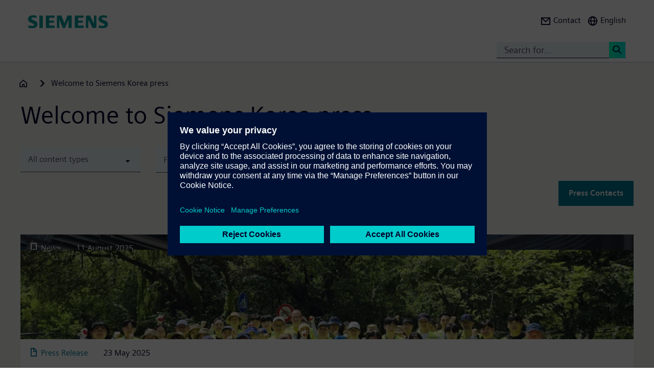

--- FILE ---
content_type: text/html; charset=UTF-8
request_url: https://press.siemens.com/kr/en
body_size: 58491
content:
<!DOCTYPE html>
<html  lang="en" dir="ltr" prefix="content: http://purl.org/rss/1.0/modules/content/  dc: http://purl.org/dc/terms/  foaf: http://xmlns.com/foaf/0.1/  og: http://ogp.me/ns#  rdfs: http://www.w3.org/2000/01/rdf-schema#  schema: http://schema.org/  sioc: http://rdfs.org/sioc/ns#  sioct: http://rdfs.org/sioc/types#  skos: http://www.w3.org/2004/02/skos/core#  xsd: http://www.w3.org/2001/XMLSchema# ">
  <head>
    <meta charset="utf-8" />
<meta name="MobileOptimized" content="width" />
<meta name="HandheldFriendly" content="true" />
<meta name="viewport" content="width=device-width, initial-scale=1.0" />
<meta name="dc:language" content="en" />
<meta name="dc:template" content="Content" />
<meta name="dc:identifier" content="https://press.siemens.com/kr/en/welcome-siemens-korea-press" />
<meta name="dc:region" content="kr" />
<meta name="dc:type" content="c2_ct_press_filter" />
<meta name="dc:date.created" content="2020-07-06T10:38:56.000+00:00" />
<meta name="dc:date.modified" content="2025-08-11T02:32:55.000+00:00" />
<meta name="dc:cms.created" content="2020-07-06T10:38:56.000+00:00" />
<meta name="dc:cms.modified" content="2025-08-11T02:32:55.000+00:00" />
<meta name="og:locale" content="en" />
<meta name="og:type" content="website" />
<meta name="og:url" content="https://press.siemens.com/kr/en/welcome-siemens-korea-press" />
<meta name="og:title" content="Welcome to Siemens Korea press" />
<meta name="twitter:url" content="https://press.siemens.com/kr/en/welcome-siemens-korea-press" />
<meta name="twitter:title" content="Welcome to Siemens Korea press" />
<meta name="twitter:card" content="summary_large_image" />
<link rel="icon" href="/kr/profiles/sag_press/themes/sag_press_theme/favicon.ico" type="image/vnd.microsoft.icon" />
<link rel="alternate" hreflang="en" href="https://press.siemens.com/kr/en" />
<link rel="alternate" hreflang="ko" href="https://press.siemens.com/kr/kr" />
<link rel="canonical" href="https://press.siemens.com/kr/en/welcome-siemens-korea-press" />
<link rel="shortlink" href="https://press.siemens.com/kr/en/node/5" />

    <title>Press | Company | Siemens</title>
    <link rel="stylesheet" media="all" href="/kr/core/assets/vendor/jquery.ui/themes/base/core.css?t955eu" />
<link rel="stylesheet" media="all" href="/kr/core/assets/vendor/jquery.ui/themes/base/controlgroup.css?t955eu" />
<link rel="stylesheet" media="all" href="/kr/core/assets/vendor/jquery.ui/themes/base/checkboxradio.css?t955eu" />
<link rel="stylesheet" media="all" href="/kr/core/assets/vendor/jquery.ui/themes/base/resizable.css?t955eu" />
<link rel="stylesheet" media="all" href="/kr/core/assets/vendor/jquery.ui/themes/base/button.css?t955eu" />
<link rel="stylesheet" media="all" href="/kr/core/assets/vendor/jquery.ui/themes/base/dialog.css?t955eu" />
<link rel="stylesheet" media="all" href="/kr/core/modules/system/css/components/ajax-progress.module.css?t955eu" />
<link rel="stylesheet" media="all" href="/kr/core/modules/system/css/components/align.module.css?t955eu" />
<link rel="stylesheet" media="all" href="/kr/core/modules/system/css/components/autocomplete-loading.module.css?t955eu" />
<link rel="stylesheet" media="all" href="/kr/core/modules/system/css/components/fieldgroup.module.css?t955eu" />
<link rel="stylesheet" media="all" href="/kr/core/modules/system/css/components/container-inline.module.css?t955eu" />
<link rel="stylesheet" media="all" href="/kr/core/modules/system/css/components/clearfix.module.css?t955eu" />
<link rel="stylesheet" media="all" href="/kr/core/modules/system/css/components/details.module.css?t955eu" />
<link rel="stylesheet" media="all" href="/kr/core/modules/system/css/components/hidden.module.css?t955eu" />
<link rel="stylesheet" media="all" href="/kr/core/modules/system/css/components/item-list.module.css?t955eu" />
<link rel="stylesheet" media="all" href="/kr/core/modules/system/css/components/js.module.css?t955eu" />
<link rel="stylesheet" media="all" href="/kr/core/modules/system/css/components/nowrap.module.css?t955eu" />
<link rel="stylesheet" media="all" href="/kr/core/modules/system/css/components/position-container.module.css?t955eu" />
<link rel="stylesheet" media="all" href="/kr/core/modules/system/css/components/progress.module.css?t955eu" />
<link rel="stylesheet" media="all" href="/kr/core/modules/system/css/components/reset-appearance.module.css?t955eu" />
<link rel="stylesheet" media="all" href="/kr/core/modules/system/css/components/resize.module.css?t955eu" />
<link rel="stylesheet" media="all" href="/kr/core/modules/system/css/components/sticky-header.module.css?t955eu" />
<link rel="stylesheet" media="all" href="/kr/core/modules/system/css/components/system-status-counter.css?t955eu" />
<link rel="stylesheet" media="all" href="/kr/core/modules/system/css/components/system-status-report-counters.css?t955eu" />
<link rel="stylesheet" media="all" href="/kr/core/modules/system/css/components/system-status-report-general-info.css?t955eu" />
<link rel="stylesheet" media="all" href="/kr/core/modules/system/css/components/tabledrag.module.css?t955eu" />
<link rel="stylesheet" media="all" href="/kr/core/modules/system/css/components/tablesort.module.css?t955eu" />
<link rel="stylesheet" media="all" href="/kr/core/modules/system/css/components/tree-child.module.css?t955eu" />
<link rel="stylesheet" media="all" href="/kr/modules/contrib/jquery_ui/assets/vendor/jquery.ui/themes/base/core.css?t955eu" />
<link rel="stylesheet" media="all" href="/kr/modules/contrib/jquery_ui/assets/vendor/jquery.ui/themes/base/draggable.css?t955eu" />
<link rel="stylesheet" media="all" href="/kr/modules/contrib/jquery_ui/assets/vendor/jquery.ui/themes/base/resizable.css?t955eu" />
<link rel="stylesheet" media="all" href="/kr/core/assets/vendor/jquery.ui/themes/base/theme.css?t955eu" />
<link rel="stylesheet" media="all" href="/kr/profiles/c2_base/modules/c2cms_oidc/libraries/theme/css/style.css?t955eu" />
<link rel="stylesheet" media="all" href="/kr/profiles/c2_press/modules/press_shi_export/css/style.css?t955eu" />
<link rel="stylesheet" media="all" href="/kr/modules/contrib/jquery_ui/assets/vendor/jquery.ui/themes/base/theme.css?t955eu" />
<link rel="stylesheet" media="all" href="/kr/profiles/c2_base/modules/c2_cms_asset_data/libraries/css/c2_cms_asset_data.css?t955eu" />
<link rel="stylesheet" media="all" href="/kr/profiles/c2_base/modules/c2_recycle_bin/assets/css/modal_dialog.css?t955eu" />
<link rel="stylesheet" media="all" href="/kr/profiles/c2_base/modules/c2_recycle_bin/assets/css/c2_recycle_bin.css?t955eu" />
<link rel="stylesheet" media="all" href="/kr/profiles/c2_press/modules/press_header_menu_block/libraries/language/switch.css?t955eu" />
<link rel="stylesheet" media="all" href="https://cdn.siemens.com/js/bootstrap/3.4.0/css/bootstrap.css" />
<link rel="stylesheet" media="all" href="/kr/profiles/c2_press/modules/press_siemens_core/assets/plugins/jquery.fancybox.css?t955eu" />
<link rel="stylesheet" media="all" href="/kr/profiles/c2_base/themes/c2_base_theme/css/drupal-bootstrap.css?t955eu" />
<link rel="stylesheet" media="all" href="/kr/profiles/c2_base/themes/c2_base_theme/css/c2_base.css?t955eu" />
<link rel="stylesheet" media="all" href="/kr/profiles/c2_base/themes/c2_base_theme/css/app.css?t955eu" />
<link rel="stylesheet" media="all" href="/kr/profiles/c2_base/themes/c2_base_theme/css/c2_base_recolor.css?t955eu" />
<link rel="stylesheet" media="all" href="/kr/profiles/c2_press/themes/c2_press_theme/css/c2_press.css?t955eu" />

    
  </head>
  <body class="siemens-recolor path-frontpage page-node-type-c2-ct-press-filter has-glyphicons">
    <a href="#main-content" class="visually-hidden focusable skip-link">
      Skip to main content
    </a>
    
      <div class="dialog-off-canvas-main-canvas" data-off-canvas-main-canvas>
    
        <div id="data_main_menu_tree" style="display:none" data-home="/kr/en" data-sitename="Press | Company | Siemens"
         data-url="">[{&quot;name&quot;:&quot;Home&quot;,&quot;site_name&quot;:&quot;Press | Company | Siemens&quot;,&quot;description&quot;:&quot;&quot;,&quot;url_str&quot;:&quot;\/kr\/&quot;,&quot;level&quot;:0,&quot;image&quot;:&quot;&quot;,&quot;base_root&quot;:&quot;https:\/\/press.siemens.com&quot;,&quot;base_nid&quot;:&quot;5&quot;,&quot;base_nodepath&quot;:&quot;\/node\/5&quot;,&quot;base_path&quot;:&quot;\/kr\/&quot;,&quot;base_secure_url&quot;:&quot;https:\/\/press.siemens.com\/kr&quot;,&quot;current_language_id&quot;:&quot;en&quot;,&quot;nav_path&quot;:&quot;\/kr\/en&quot;,&quot;children&quot;:[],&quot;home_url&quot;:&quot;https:\/\/www.siemens.com\/global\/en.html&quot;,&quot;search_url&quot;:&quot;https:\/\/search.siemens.com\/en\/?lang=en&amp;site=siemens_c_ww&amp;lr=lang_en&amp;collapse=true&amp;class=search%2Cbanner%2Ctext&amp;_charset=UTF-8&amp;q=&quot;}]
    </div>

<!--
<span class="hidden" id="field_contribution_id">1234567890</span>
-->

<script type="text/template" id="secondaryNavigation">
    <div class="dropdown-menu nts-secondary-navigation">
        <div class="container">
            <div class="row nts-secondary-navigation-levelup">
                <div class="col-xs-12 col-sm-12 col-md-12">
                    <ul class="nts-secondary-navigation-levelup-list"></ul>
                </div>
            </div>
            <div class="row go-to-link">
                <div class="go-to-link-content col-xs-12 col-sm-12 col-md-12"></div>
            </div>
            <div class="row navigation-entries">
                <div class="col-xs-12 col-sm-6 col-md-4 col-lg-4 navigation-entries-column column0">
                    <ul class="nts-component-linklist"></ul>
                </div>
                <div class="col-xs-12 col-sm-6 col-md-4 col-lg-4 navigation-entries-column column1">
                    <ul class="nts-component-linklist"></ul>
                </div>
                <div class="col-xs-12 col-sm-6 col-md-4 col-lg-4 navigation-entries-column column2">
                    <ul class="nts-component-linklist"></ul>
                </div>
            </div>
        </div>
    </div>
</script>
<header>
    <div class="nts-navbar-header">
        <nav class="navbar navbar-default navbar-fixed-top">
            <div class="container navbar-header-container">
                <div class="row">
                      <div class="region region-header">
    <div class="navbar-header" id="navbar-header">
  <a class="navbar-brand" href="https://www.siemens.com/kr/ko.html">
    <img class="logo" src="/profiles/c2_base/modules/c2cms_instance_logo/assets/sag-logo.png">
    <img class="logo-claim" src="/profiles/c2_base/modules/c2cms_instance_logo/assets/blank.gif">
  </a>
</div>
<div>
  <div class="navbar-search hidden-xs hidden-sm">
    <div class="navbar-search-content navbar-collapse collapse no-transition" id="navbar-search-content">
      <input aria-label="Search for..." class="form-control" placeholder="Search for..." type="search"/>
      <button>
        <span class="newton-search">&#160;</span>
        <span class="search-button-label">Search <</span>
      </button>
    </div>
  </div>
  <ul class="nav navbar-nav navbar-right" id="navbar-secondary" data-useredit="/kr/en/user/0/edit" data-username="" data-userid="0">
        <li class="dropdown hidden-xs hidden-initial">
      <a href="https://new.siemens.com/kr/ko/general/contact.html" role="button">
        <i class="icon-left newton-email ">&#160;</i>
        <span>Contact</span>
      </a></li>

    
    <li class="dropdown languageselect hidden-xs hidden-initial"><!--  js-language__trigger -->
      <a data-target="#dropdown-language-switch" id="dropdown_language_switch" class="">
        <i class="icon-left newton-globe">&#160;</i>
        <span>English</span>
      </a>

              <div class="languageselector dropdown-menu dropdownselector" hidden="hidden" id="dropdown-language-switch">
          <div class="languageselector__base">
            <div class="languageselector__base--content">
              <div class="languageselector__divider"></div>
              <p class="languageselector__paragraph">Set this page to</p>
              <div class="languageselector__container">
                                  <a role="button" href="/kr/kr/welcome-siemens-korea-press">
                    <span class="newton-link icon-left"> </span>
                    <span>Korean</span>
                  </a>
                              </div>
                              <div class="languageselector__divider"></div>
                <p class="languageselector__paragraph">
                  Siemens press pages in your region </p>
                <div class="dropdown languageselector__dropdown js-language__dropdown">
                    <span class="dropdown__inputWrapper">
                      <input type="text" placeholder="Select" class="dropdown__input js-language__input"/>
                      <i class="dropdown__icon at-icon at-icon--arrow-up js-language__dropdown--up" hidden="hidden"></i>
                      <i class="dropdown__icon at-icon at-icon--arrow-down js-language__dropdown--down"></i>
                    </span>
                  <ul class="dropdown__list js-language__list" hidden="hidden">
                                          <li class="dropdown__item">
                        <a href="https://press.siemens.com/at/de"><span>Austria</span></a>
                      </li>
                                          <li class="dropdown__item">
                        <a href="https://press.siemens.com/be/nl"><span>Belgium</span></a>
                      </li>
                                          <li class="dropdown__item">
                        <a href="https://press.siemens.com/br/pt"><span>Brazil</span></a>
                      </li>
                                          <li class="dropdown__item">
                        <a href="https://press.siemens.com/bg/bg"><span>Bulgaria</span></a>
                      </li>
                                          <li class="dropdown__item">
                        <a href="https://press.siemens.com/dk/da"><span>Denmark</span></a>
                      </li>
                                          <li class="dropdown__item">
                        <a href="https://press.siemens.com/fi/fi"><span>Finland</span></a>
                      </li>
                                          <li class="dropdown__item">
                        <a href="https://press.siemens.com/fr/fr"><span>France</span></a>
                      </li>
                                          <li class="dropdown__item">
                        <a href="https://press.siemens.com/de/de"><span>Germany</span></a>
                      </li>
                                          <li class="dropdown__item">
                        <a href="https://press.siemens.com/global/en"><span>Global</span></a>
                      </li>
                                          <li class="dropdown__item">
                        <a href="https://press.siemens.com/gr/el"><span>Greece</span></a>
                      </li>
                                          <li class="dropdown__item">
                        <a href="https://press.siemens.com/in/en"><span>India</span></a>
                      </li>
                                          <li class="dropdown__item">
                        <a href="https://press.siemens.com/it/it"><span>Italy</span></a>
                      </li>
                                          <li class="dropdown__item">
                        <a href="https://press.siemens.com/jp/ja"><span>Japan</span></a>
                      </li>
                                          <li class="dropdown__item">
                        <a href="https://press.siemens.com/my/en"><span>Malaysia</span></a>
                      </li>
                                          <li class="dropdown__item">
                        <a href="https://press.siemens.com/middleeast/en"><span>Middle East</span></a>
                      </li>
                                          <li class="dropdown__item">
                        <a href="https://press.siemens.com/nl/nl"><span>Netherlands</span></a>
                      </li>
                                          <li class="dropdown__item">
                        <a href="https://press.siemens.com/no/no"><span>Norway</span></a>
                      </li>
                                          <li class="dropdown__item">
                        <a href="https://press.siemens.com/pt/pt"><span>Portugal</span></a>
                      </li>
                                          <li class="dropdown__item">
                        <a href="https://press.siemens.com/sg/en"><span>Singapore</span></a>
                      </li>
                                          <li class="dropdown__item">
                        <a href="https://press.siemens.com/za/en"><span>South Africa</span></a>
                      </li>
                                          <li class="dropdown__item">
                        <a href="https://press.siemens.com/kr/en"><span>South Korea</span></a>
                      </li>
                                          <li class="dropdown__item">
                        <a href="https://press.siemens.com/es/es"><span>Spain</span></a>
                      </li>
                                          <li class="dropdown__item">
                        <a href="https://press.siemens.com/se/sv"><span>Sweden</span></a>
                      </li>
                                          <li class="dropdown__item">
                        <a href="https://press.siemens.com/ch/de"><span>Switzerland</span></a>
                      </li>
                                          <li class="dropdown__item">
                        <a href="https://press.siemens.com/ua/uk"><span>Ukraine</span></a>
                      </li>
                                      </ul>
                </div>
                          </div>
          </div>
        </div>
      
    </li>
    <li class="hidden-lg">
      <button aria-controls="navbar" aria-expanded="false" class="navbar-toggle collapsed" data-target="#navbar-primary" type="button">
        <span class="icon-bar">&#160;</span>
        <span class="icon-bar">&#160;</span>
        <span class="icon-bar">&#160;</span>
      </button>
    </li>
  </ul>
</div>

  </div>

                </div>
                <div class="row navbar-collapse collapse" id="navbar-primary">
                    <div class="mobile-background" id="mobile-background">
                        <div class="nav-mobile" id="nav-mobile"></div>
                    </div>
                </div>
            </div>
        </nav>
        <div class="overlay-content-wrapper">
            <div class="overlay-content">
                <div class="overlay-content-singlediv nts-navbar-header-search hidden-lg">
                    <div class="navbar-search-overlay ng-star-inserted">
                        <div class="navbar-search-content">
                            <div class="languageselector__divider"></div>

                            <input aria-label="Search for ..." class="form-control ng-untouched ng-pristine ng-valid"
                                   placeholder="Search for ..." type="search"
                                   ng-reflect-model=""/>
                            <button>
                                <span class="newton-search">&#160;</span>
                                <span class="search-button-label">Search xxx </span>
                            </button>
                        </div>
                    </div>
                </div>
                <div class="overlay-content-singlediv nts-navbar-header-navigation hidden-lg">
                    <style>
                      div.nav-container {
                        height: auto;
                        top:80px;
                        position: fixed;
                      }
                      body:has(nav[id='toolbar-bar'])  div.nav-container {
                        top:140px;
                      }
                    </style>
                    <div class="nts-navbar-header-secondary-navigation nav-container">
                        <div class="nts-navbar-header-secondary-navigation__container">
                            <div class="container">
                                <div class="row nts-secondary-navigation-levelup">
                                    <div class="col-xs-12 col-sm-12 col-md-12">
                                        <ul class="nts-secondary-navigation-levelup-list1">
                                                                                            <li style="width: 100%">
                                                    Set this page to
                                                                                                            <br/>
                                                        <a role="button" href="/kr/kr/welcome-siemens-korea-press">
                                                            <span class="newton-link icon-left"> </span>
                                                            <span>Korean</span>
                                                        </a>
                                                                            <a class="a3" href=""></a>
                
                                                                                                    </li>
                                                                                        <li style="width: 100%;" >
                                                <br/>
                                                Go to
                                                <br/>
                                                <a role="button" href="/kr/en/welcome-siemens-korea-press">
                                                    <span class="newton-link icon-left"> </span>
                                                    <span>Welcome to Siemens Korea press</span>
                                                </a>
                                            <li>&#160;</li>
                                        </ul>
                                    </div>
                                </div>
                                <div class="row go-to-link">
                                    <div class="go-to-link-content col-xs-12 col-sm-12 col-md-12"></div>
                                </div>
                                <div class="row navigation-entries">
                                    <div class="col-lg-4 navigation-entries-column column0"></div>
                                    <div class="col-lg-4 navigation-entries-column column1"></div>
                                    <div class="col-lg-4 navigation-entries-column column2"></div>
                                </div>
                                <div class="row navigation-entries-datasource"></div>
                            </div>
                        </div>
                    </div>
                </div>
                <div class="overlay-content-singlediv nts-navbar-header-user hidden-lg">
                    <div class="navbar-overlay ng-star-inserted">
                        <div class="navbar-content"></div>
                    </div>
                </div>
                <div class="overlay-content-singlediv nts-navbar-header-language-switch hidden-lg">
                    <div class="navbar-overlay ng-star-inserted">
                        <div class="navbar-content"></div>
                    </div>
                </div>
            </div>
            <div class="nts-navbar-header-background-placeholder"></div>
        </div>

        <div class="nts-navbar-header-overlay">&nbsp;</div>
    </div>
</header>

<main data-contenttype="c2_ct_press_filter">
      <div class="region region-pre-content">
    
<div id="breadcrumb_hidden_content" style="display: none">[]</div>

  </div>

</main>

<section>
      <div class="region region-content">
    <div data-drupal-messages-fallback class="hidden"></div>
<article about="/kr/en/welcome-siemens-korea-press" class="c2-ct-press-filter is-promoted full clearfix">

  
    

  
  <div class="content">
    
            <div class="field field--name-field-c2-ct-press-filter-body field--type-string-long field--label-hidden field--item"><!DOCTYPE html PUBLIC "-//W3C//DTD HTML 4.0 Transitional//EN" "http://www.w3.org/TR/REC-html40/loose.dtd">
<div xmlns:php="http://php.net/xsl" id="overlay"> </div><article xmlns:php="http://php.net/xsl" data-fieldname="field_c2_ct_press_filter_body"><div class="nts-notifications dark-text"><div class="nts-notification nts-notification-supportedbrowser dark-text"><div class="container"><div class="row"><div class="col-xs-12 col-lg-9"><p class="Ps"><trans context="Browser Disclaimer">Please use another Browser</trans></p><p class="P"><trans context="Browser Disclaimer">
                    It looks like you are using a browser that is not fully supported. Please note that there might be constraints on site display and
                    usability.
                    For the best experience we suggest that you download the newest version of a supported browser:
                  </trans></p><p><a class="A2" href="http://windows.microsoft.com/de-de/internet-explorer/download-ie">Internet Explorer</a>,
                  <a class="A2" href="https://www.google.de/chrome">Chrome Browser</a>,
                  <a class="A2" href="https://www.mozilla.org/firefox">Firefox Browser</a>,
                  <a class="A2" href="https://www.apple.com/safari/">Safari Browser</a></p><a class="A" href="#"><trans context="Browser Disclaimer">Continue with the current browser</trans><span class="icon-arrow-right-small"></span></a></div></div></div></div><noscript><div class="nts-notification nts-notification-non-script"><div class="container"><div class="row"><div class="col-xs-12 col-lg-9"><p class="Ps"><trans context="JavaScript Disclaimer">Please allow JavaScript</trans></p><p class="P"><trans context="JavaScript Disclaimer">This page requires JavaScript in order to be fully functional and displayed correctly. Please enable
                      JavaScript and reload the
                      site.
                    </trans></p><a class="A" href="http://www.enable-javascript.com/"><trans context="JavaScript Disclaimer">How to enable JavaScript</trans><span class="icon-arrow-right-small"></span></a></div></div></div></div></noscript></div><section class="container StartpageIntro"><div class="row"><div class="col col-xs-12 col-sm-12 col-md-12"><h1>Welcome to Siemens Korea press</h1><span data-link-href="https://new.siemens.com/kr/ko/general/contact.html" data-link-target="self" class="presscontacts hidden-sm hidden-md hidden-lg newton-email"> </span></div></div><div class="row searchboxes" data-searchurl="/kr/en/press-search"><div class="col col-xs-12 col-sm-10 col-md-10"><span class="inputs alltypes"><div class="looksLikeInput select">All content types</div><button><span class="newton-arrow-down-large"> </span></button><div class="flyout alltypes-select"><ul><li data-ct="c2_ct_press_release">Press Release</li><li data-ct="c2_ct_press_news">News</li><li data-value="https://press.assets.siemens.com/content/siemens/press/ui/en/search.html#/search/all/*">Multimedia Assets</li></ul></div></span><span class="inputs findtopic"><input name="findtopic" autocomplete="off" placeholder="Find a topic" type="text"><button><span class="newton-search"> </span><span class="newton-close" style="display: none;"> </span></button><div class="flyout search-tags"><h3>Popular topics</h3></div></span><span class="hidden-sm hidden-md hidden-lg mobile newton-search"> </span></div><div class="col col-xs-12 col-sm-2 col-md-2 presscontactsHolder hidden-xs"><button class="presscontacts" title="Press Contacts" data-link-href="https://new.siemens.com/kr/ko/general/contact.html" data-link-target="self">Press Contacts</button></div></div></section><section class="container Row VisibleCols1 filterResults" data-xml-tag="Row" data-xml-id="idp187651395697711" data-partialxcmsid=""><div class="row withcols"></div></section><section class="container Row VisibleCols2-1 filterResults" data-xml-tag="Row" data-xml-id="idp187651402011007" data-partialxcmsid=""><div class="row withcols"><a class="RefLink TeaserBlock sameHeight box col-xs-12 col-sm-8 col-md-8" data-pos="1" data-col="2-1" href="https://press.siemens.com/kr/en/news/global-news-robust-results-continue-outlook-confirmed" target="_self"><div class="inner withBgImage
            "><div class="asset hidden-xs"><div class="background" data-webp="1" data-target="background-url" data-name="im2016060766co-300dpi.jpg" data-uuid="a904b703-85bf-436f-b270-ae0f89ad586e" data-width="1024"> </div></div><div class="bg"> </div><span class="top"><span class="PageType"><span class="txt"><span class="icon newton-News"> </span>News</span></span><span class="Date" data-original="2025-08-11" data-partialxcmsid="">11 August 2025</span></span><span class="bottom"><h3>[Global News] Robust results continue &ndash;
Outlook confirmed</h3><div class="IntroText hidden-xs"><!--
      [isInTeaser: true][maxLength: 250][hasImage: true][shortenList:
      true]
    -->Siemens continued its successful growth trajectory in Q3 2025 (ended June 30, 2025), with robust results and achieved growth in nearly all key performance indicators. For this reason, the company confirms its outlook for fiscal 2025, excluding effect...
          </div></span></div></a><a class="RefLink TeaserBlock sameHeight box col-xs-12 col-sm-4 col-md-4" data-pos="2" data-col="2-1" href="https://press.siemens.com/kr/en/pressrelease/siemens-korea-conducts-esg-campaign-protect-local-ecosystems" target="_self"><div class="inner"><div class="imgHolder asset
         hidden-xs
        " style="height: 175px;overflow: hidden;"><div data-target="background-url" class="background" title="20250522-ESG-Campaign-01.jpg" style=";height: 175px;" data-webp="1" data-name="20250522-ESG-Campaign-01.jpg" data-uuid="368413b6-b384-47d0-8dd8-caf8bf8384b2" data-width="1024"></div></div><span class="top"><span class="PageType"><span class="txt"><span class="icon newton-PressRelease"> </span>Press Release</span></span><span class="Date" data-original="2025-05-23" data-partialxcmsid="">23 May 2025</span></span><span class="bottom"><h3>Siemens Korea conducts
an ESG Campaign to protect local ecosystems</h3><div class="Summary hidden-xs"><!--
      [isInTeaser: true][maxLength: 130][hasImage: true][shortenList:
      true]
    -->About 60 Siemens Korea employees participated in the removal of invasive plants at Saetgang Ecological Park in Yeouido to protect ...
          </div></span></div></a></div></section><section class="container Row VisibleCols3 filterResults" data-xml-tag="Row" data-xml-id="idp187651393534911" data-partialxcmsid=""><div class="row mobileTwitterPosition hidden-sm hidden-md hidden-lg"></div><div class="row"><div class="col-md-12"><h2>Press Releases</h2></div></div><div class="row withcols"><a data-pos="1" href="https://press.siemens.com/kr/en/pressrelease/siemens-korea-conducts-esg-campaign-protect-local-ecosystems" class="TeaserBlock col col-xs-12 col-sm-12 col-md-12 PressRelease"><div class="inner PageTypePressRelease"><span class="top"><span class="PageType"><span class="txt"><span class="icon newton-PressRelease"> </span>Press Release</span></span><span class="Date" data-original="2025-05-23" data-partialxcmsid="">23 May 2025</span></span><span class="bottom"><h3>Siemens Korea conducts
an ESG Campaign to protect local ecosystems</h3><div class="Summary hidden-xs"><!--
      [isInTeaser: true][maxLength: 250][hasImage: true][shortenList:
      false]
    -->About 60 Siemens Korea employees participated in the removal of invasive plants at Saetgang Ecological Park in Yeouido to protect habitat of native species Mr. HaJoong Chung, President and CEO, &ldquo;Siemens Korea remains committed to advancing sustainabi...
          </div></span></div></a><a data-pos="1" href="https://press.siemens.com/kr/en/pressrelease/siemens-korea-signs-mou-atkinsrealis-korea-cooperation-industrial-digitalization" class="TeaserBlock col col-xs-12 col-sm-12 col-md-12 PressRelease"><div class="inner PageTypePressRelease"><span class="top"><span class="PageType"><span class="txt"><span class="icon newton-PressRelease"> </span>Press Release</span></span><span class="Date" data-original="2024-11-29" data-partialxcmsid="">29 November 2024</span></span><span class="bottom"><h3>Siemens
Korea Signs MOU with AtkinsR&eacute;alis Korea for Cooperation in Industrial Digitalization, Energy Efficiency and
Sustainable Business</h3><div class="Summary hidden-xs"><!--
      [isInTeaser: true][maxLength: 250][hasImage: true][shortenList:
      false]
    --><LI>Accelerating digital transformation
and supporting sustainable, energy-efficient business across industries based
on technological cooperation&nbsp; &nbsp; &nbsp;</LI><LI>Siemens Korea and AtkinsR&eacute;alis Korea,
&ldquo;Contributing to digital transformation and building sustainable smart
manufacturing environment and infrastructure for&nbsp; &nbsp; &nbsp; industries by providing
advanced digital solutions across all businesses&rdquo;</LI></div></span></div></a><a data-pos="1" href="https://press.siemens.com/kr/en/pressrelease/siemens-korea-digital-industries-holds-11th-siemens-digital-cnc-competition-awards" class="TeaserBlock col col-xs-12 col-sm-12 col-md-12 PressRelease"><div class="inner PageTypePressRelease"><span class="top"><span class="PageType"><span class="txt"><span class="icon newton-PressRelease"> </span>Press Release</span></span><span class="Date" data-original="2024-07-26" data-partialxcmsid="">26 July 2024</span></span><span class="bottom"><h3>Siemens
Korea Digital Industries Holds the 11th Siemens Digital CNC
Competition Awards Ceremony</h3><div class="Summary hidden-xs"><!--
      [isInTeaser: true][maxLength: 250][hasImage: true][shortenList:
      false]
    --><UL><LI>Awarded 20
participants including the Minister of Employment and Labor Award at the
Digital Experience and Application Center in Changwon on July 25
</LI><LI>Siemens Korea to continue setting new directions
for industrial education in Korea and contribute to enhancing young talents&rsquo;
technical skills</LI></UL></div></span></div></a><div class="col-xs-12 col-sm-12 col-md-12 TextLink"><a class="more standalone
        " target="_blank" href="/kr/en/press-search?f%5B0%5D=content_type:c2_ct_press_release" title="See more Press Releases"><span class="newton-link icon-left"> </span>See more Press Releases</a></div></div></section><section class="container Row VisibleCols3 filterResults" data-xml-tag="Row" data-xml-id="idp187651392059327" data-partialxcmsid=""><div class="row"><div class="col-md-12"><h2>What's New in Korea</h2></div></div><div class="row withcols"><a data-pos="1" href="https://press.siemens.com/kr/en/news/global-news-siemens-enters-next-stage-growth-its-one-tech-company-program" class="TeaserBlock col col-xs-12 col-sm-6 col-md-4 sameHeight PressNews"><div class="inner withBgImage PageTypeNews
            "><div class="asset hidden-xs"><div class="background" data-webp="1" data-target="background-url" data-name="" data-uuid="d64ebe00-5bc7-4a66-841b-b1444516d8ee" data-width="1024"> </div></div><div class="bg"> </div><span class="top"><span class="PageType"><span class="txt"><span class="icon newton-News"> </span>News</span></span><span class="Date" data-original="2025-11-14" data-partialxcmsid="">14 November 2025</span></span><span class="bottom"><h3>[Global News]&nbsp;Siemens enters next stage of growth with its ONE Tech Company program&nbsp;</h3><div class="IntroText hidden-xs"><!--
      [isInTeaser: true][maxLength: 130][hasImage: true][shortenList:
      true]
    -->Siemens is raising its mid-term revenue growth ambition to a range of 6 to 9 percent, excluding Siemens&nbsp;Healthineers. Its EPS pre ...
          </div></span></div></a><a data-pos="1" href="https://press.siemens.com/kr/en/news/global-news-robust-results-continue-outlook-confirmed" class="TeaserBlock col col-xs-12 col-sm-6 col-md-4 sameHeight PressNews"><div class="inner withBgImage PageTypeNews
            "><div class="asset hidden-xs"><div class="background" data-webp="1" data-target="background-url" data-name="" data-uuid="a904b703-85bf-436f-b270-ae0f89ad586e" data-width="1024"> </div></div><div class="bg"> </div><span class="top"><span class="PageType"><span class="txt"><span class="icon newton-News"> </span>News</span></span><span class="Date" data-original="2025-08-11" data-partialxcmsid="">11 August 2025</span></span><span class="bottom"><h3>[Global News] Robust results continue &ndash;
Outlook confirmed</h3><div class="IntroText hidden-xs"><!--
      [isInTeaser: true][maxLength: 130][hasImage: true][shortenList:
      true]
    -->Siemens continued its successful growth trajectory in Q3 2025 (ended June 30, 2025), with robust results and achieved growth in ne...
          </div></span></div></a><a data-pos="1" href="https://press.siemens.com/kr/en/news/global-news-successful-second-quarter-outlook-confirmed" class="TeaserBlock col col-xs-12 col-sm-6 col-md-4 sameHeight PressNews"><div class="inner withBgImage PageTypeNews
            "><div class="asset hidden-xs"><div class="background" data-webp="1" data-target="background-url" data-name="" data-uuid="eb0080c9-663d-43d0-96c7-60a2523634a3" data-width="1024"> </div></div><div class="bg"> </div><span class="top"><span class="PageType"><span class="txt"><span class="icon newton-News"> </span>News</span></span><span class="Date" data-original="2025-05-16" data-partialxcmsid="">16 May 2025</span></span><span class="bottom"><h3>[Global News] Successful second quarter &ndash;
Outlook confirmed</h3><div class="IntroText hidden-xs"><!--
      [isInTeaser: true][maxLength: 130][hasImage: true][shortenList:
      true]
    -->Siemens continued its successful growth trajectory also in Q2 2025 (ended March 31, 2025), with considerable increases in nearly a...
          </div></span></div></a><div class="col-xs-12 col-sm-12 col-md-12 TextLink"><a class="more standalone
        " target="_blank" href="/kr/en/press-search?f%5B0%5D=content_type:c2_ct_press_news" title="See more news"><span class="newton-link icon-left"> </span>See more news</a></div></div></section></article><div xmlns:php="http://php.net/xsl" class="footer__misc" hidden="true"><div class="row footer__contact hidden-xs"><h4>Contact Siemens</h4><a class="iconlink footer__link " href="https://new.siemens.com/global/en/general/contact/press.html" data-usefor="header"><span class="newton-email"></span><span>Get in touch</span></a></div><div class="row hidden-xs footer__social footer__social__desktop"><h4>Follow our global channels</h4><a href="https://www.facebook.com/Siemens.Korea" data-ste-href="https://www.facebook.com/Siemens.Korea" title="Siemens Korea on Facebook" target="_blank"><span class="newton-facebook icon"> </span></a></div><div class="row hidden-sm hidden-md hidden-lg footer__social"><h4>Follow</h4><a href="https://www.facebook.com/Siemens.Korea" data-ste-href="https://www.facebook.com/Siemens.Korea" title="Siemens Korea on Facebook" target="_blank"><span class="newton-facebook icon"> </span></a></div><div class="row hidden-xs footer__region"><h4>Change region</h4><a href="" class="js-click-to-open-language-switch"><i class="icon-left newton-globe">&nbsp;</i><span>Korea | English</span></a></div></div>
</div>
      
  </div>

</article>

  </div>

</section>


  <section id="block-trackingblock" class="block block-c2-cms-tracking-scripts block-c2cms-tracking-block clearfix">
    
        
          <script src="//w3.siemens.com/ote/ote_config.js"></script>
<script src="//w3.siemens.com/ote/global/ote.js"></script>
<script src="//assets.adobedtm.com/5dfc7d97c6fb/6762e40fe042/launch-861e040619d9.min.js" async></script>
      </section>


<footer class="footer">
    <div class="container">
        <div class="row sn-meta-navigation">
            <div class="col-xs-12">
                <a class="a3" href="/kr/en">Press | Company | Siemens</a>
                <span class="p3" style="padding-right: 20px;">&copy; Siemens 1996 – 2026</span>
                                                                                                                <a class="a3" href="https://www.siemens.com/kr/en/general/legal.html">Corporate Information</a>
                
                                                                <a class="a3" href="https://www.siemens.com/kr/en/general/privacy-notice.html">Privacy Notice</a>
                
                                                                <a class="a3" href="https://www.siemens.com/kr/en/general/cookie-notice.html">Cookie Notice</a>
                
                                                                <a class="a3" href="https://www.siemens.com/kr/en/general/terms-of-use.html">Terms of Use</a>
                
                                                                <a class="a3" href="https://www.siemens.com/kr/en/general/digital-id.html">Digital ID</a>
                
                                                </div>
        </div>
    </div>
</footer>

  </div>

    
    <script type="application/json" data-drupal-selector="drupal-settings-json">{"path":{"baseUrl":"\/kr\/","pathPrefix":"en\/","currentPath":"node\/5","currentPathIsAdmin":false,"isFront":true,"currentLanguage":"en"},"pluralDelimiter":"\u0003","suppressDeprecationErrors":true,"ajaxPageState":{"libraries":"[base64]","theme":"sag_press_theme","theme_token":null},"ajaxTrustedUrl":[],"c2_cms_asset_data":{"labels":{"name":"Name","download":"Download","label":"Description","size":"Size","modified":"Modfified","extension":"Extension","legend":"More Information","close":"Close","view":"View"}},"c2_recycle_bin":{"node_deleted":null,"node_deleted_date":"","pages":[{"value":"Welcome to Siemens Korea press"}],"translations":[{"nid":"5","default":true,"langcode":"en","name":"English","title":"Welcome to Siemens Korea press"},{"nid":"5","default":false,"langcode":"ko","name":"Korean","title":"Welcome to Siemens Korea press"}],"dialogs":{"restore":{"title":"Restore #title#","content":"Do you want to restore this page and its translation(s) from recycle bin?"},"move":{"title":"Delete #title#","content":"Do you want to move this page and its translation(s) to recycle bin?"},"delete":{"title":"Delete #title#","content":["Do you want to delete this page and its translation(s) permanently?","This action cannot be undone!"]},"buttons":{"cancel":{"text":"Cancel"},"restore":{"text":"Restore"},"delete":{"text":"Delete"}},"messages":{"wait":"Please wait..."}},"c2_recycle_bin_deleted_message":"The page #title# was deleted on","current_path":"\/node\/5","current_alias":"\/kr\/en","hide_pre_content":0},"bootstrap":{"forms_has_error_value_toggle":1,"modal_animation":1,"modal_backdrop":"true","modal_focus_input":1,"modal_keyboard":1,"modal_select_text":1,"modal_show":1,"modal_size":"","popover_enabled":1,"popover_animation":1,"popover_auto_close":1,"popover_container":"body","popover_content":"","popover_delay":"0","popover_html":0,"popover_placement":"right","popover_selector":"","popover_title":"","popover_trigger":"click","tooltip_enabled":1,"tooltip_animation":1,"tooltip_container":"body","tooltip_delay":"0","tooltip_html":0,"tooltip_placement":"auto left","tooltip_selector":"","tooltip_trigger":"hover"},"searchSettings":{"targetSearchUrl":"https:\/\/search.siemens.com\/en\/?lang=en\u0026site=siemens_c_ww\u0026lr=lang_en\u0026collapse=true\u0026class=search%2Cbanner%2Ctext\u0026_charset=UTF-8\u0026q="},"tgx_xml":{"typegate":{"FilePath":"\/kr\/modules\/contrib\/tgx_library\/typegate\/"}},"press_siemens_core":{"files":["\/modules\/contrib\/tgx_library\/typegate\/coreExtern\/jquery.min.js?v=2024.235.01","\/modules\/contrib\/tgx_library\/typegate\/coreExtern\/jquery-ui.min.js?v=2024.235.01","\/modules\/contrib\/tgx_library\/typegate\/coreExtern\/jquery.dataTables.min.js?v=2024.235.01","\/profiles\/c2_press\/modules\/press_siemens_core\/assets\/plugins\/jquery.slick.min.js?v=2026.007.01"],"topics_filter":[]},"projectPath":"\/kr\/profiles\/c2_press\/modules\/press_siemens_core\/assets","typegate":{"xsl_route_press_siemens_core_Article":"\/kr\/en\/typegate\/xslt\/resolve\/press_siemens_core\/Article"},"breadcrumb_nav":{"secondary_link":{"language":"en","linkUrl":"\/kr\/en\/welcome-siemens-korea-press","url":"\/kr\/en\/welcome-siemens-korea-press","title":"Welcome to Siemens Korea press"},"home":"https:\/\/siemens.com"},"XSLParams":[{"name":"DAM_API_URL","value":"https:\/\/assets.new.siemens.com\/siemens\/assets\/api\/"},{"name":"DAM_API_URL","value":"https:\/\/assets.new.siemens.com\/siemens\/assets\/api\/"}],"c2cms_digital_asset_management":{"isGraphQl":true,"BASE_PATH":"\/content\/dam\/siemens","API_URL":"https:\/\/assets.new.siemens.com\/siemens\/assets\/api\/","SEARCH_QUERY_URL":"https:\/\/api.dc.siemens.com\/assets","SEARCH_QUERY_SOURCE":"press","_token":{"access_token":"","expires_in":0}},"get_in_touch_url":"https:\/\/new.siemens.com\/global\/en\/general\/contact\/press.html","social_media_settings":{"follow_us_twitter_text":"","follow_us_twitter_url":"","follow_us_facebook_text":"Siemens Korea on Facebook","follow_us_facebook_url":"https:\/\/www.facebook.com\/Siemens.Korea","follow_us_linkedin_text":"","follow_us_linkedin_url":"","follow_us_youtube_text":"","follow_us_youtube_url":"","follow_us_instagram_text":"","follow_us_instagram_url":"","render_social_links":1},"navigation_data_regions":{"nav":[{"label":"Austria","url":"https:\/\/press.siemens.com\/at\/de"},{"label":"Belgium","url":"https:\/\/press.siemens.com\/be\/nl"},{"label":"Brazil","url":"https:\/\/press.siemens.com\/br\/pt"},{"label":"Bulgaria","url":"https:\/\/press.siemens.com\/bg\/bg"},{"label":"Denmark","url":"https:\/\/press.siemens.com\/dk\/da"},{"label":"Finland","url":"https:\/\/press.siemens.com\/fi\/fi"},{"label":"France","url":"https:\/\/press.siemens.com\/fr\/fr"},{"label":"Germany","url":"https:\/\/press.siemens.com\/de\/de"},{"label":"Global","url":"https:\/\/press.siemens.com\/global\/en"},{"label":"Greece","url":"https:\/\/press.siemens.com\/gr\/el"},{"label":"India","url":"https:\/\/press.siemens.com\/in\/en"},{"label":"Italy","url":"https:\/\/press.siemens.com\/it\/it"},{"label":"Japan","url":"https:\/\/press.siemens.com\/jp\/ja"},{"label":"Malaysia","url":"https:\/\/press.siemens.com\/my\/en"},{"label":"Middle East","url":"https:\/\/press.siemens.com\/middleeast\/en"},{"label":"Netherlands","url":"https:\/\/press.siemens.com\/nl\/nl"},{"label":"Norway","url":"https:\/\/press.siemens.com\/no\/no"},{"label":"Portugal","url":"https:\/\/press.siemens.com\/pt\/pt"},{"label":"Singapore","url":"https:\/\/press.siemens.com\/sg\/en"},{"label":"South Africa","url":"https:\/\/press.siemens.com\/za\/en"},{"label":"South Korea","url":"https:\/\/press.siemens.com\/kr\/en"},{"label":"Spain","url":"https:\/\/press.siemens.com\/es\/es"},{"label":"Sweden","url":"https:\/\/press.siemens.com\/se\/sv"},{"label":"Switzerland","url":"https:\/\/press.siemens.com\/ch\/de"},{"label":"Ukraine","url":"https:\/\/press.siemens.com\/ua\/uk"}]},"main_nav":[{"name":"Home","site_name":"Press | Company | Siemens","description":"","url_str":"\/kr\/","level":0,"image":"","base_root":"https:\/\/press.siemens.com","base_nid":"5","base_nodepath":"\/node\/5","base_path":"\/kr\/","base_secure_url":"https:\/\/press.siemens.com\/kr","current_language_id":"en","nav_path":"\/kr\/en","children":[],"home_url":"https:\/\/www.siemens.com\/global\/en.html","search_url":"https:\/\/search.siemens.com\/en\/?lang=en\u0026site=siemens_c_ww\u0026lr=lang_en\u0026collapse=true\u0026class=search%2Cbanner%2Ctext\u0026_charset=UTF-8\u0026q="}],"footer_nav":[{"nid":0,"name":"Corporate Information","tid":0,"url_str":"https:\/\/www.siemens.com\/kr\/en\/general\/legal.html","alias":"https:\/\/www.siemens.com\/kr\/en\/general\/legal.html","level":1,"image":{"fid":false,"furl":""},"options":{"menu_icon":{"fid":false},"external":true},"depth":1,"parent":false,"children":[],"path":"\/https:\/\/www.siemens.com\/kr\/en\/general\/legal.html"},{"nid":0,"name":"Privacy Notice","tid":1,"url_str":"https:\/\/www.siemens.com\/kr\/en\/general\/privacy-notice.html","alias":"https:\/\/www.siemens.com\/kr\/en\/general\/privacy-notice.html","level":1,"image":{"fid":false,"furl":""},"options":{"menu_icon":{"fid":false},"external":true},"depth":1,"parent":false,"children":[],"path":"\/https:\/\/www.siemens.com\/kr\/en\/general\/privacy-notice.html"},{"nid":0,"name":"Cookie Notice","tid":2,"url_str":"https:\/\/www.siemens.com\/kr\/en\/general\/cookie-notice.html","alias":"https:\/\/www.siemens.com\/kr\/en\/general\/cookie-notice.html","level":1,"image":{"fid":false,"furl":""},"options":{"menu_icon":{"fid":false},"external":true},"depth":1,"parent":false,"children":[],"path":"\/https:\/\/www.siemens.com\/kr\/en\/general\/cookie-notice.html"},{"nid":0,"name":"Terms of Use","tid":3,"url_str":"https:\/\/www.siemens.com\/kr\/en\/general\/terms-of-use.html","alias":"https:\/\/www.siemens.com\/kr\/en\/general\/terms-of-use.html","level":1,"image":{"fid":false,"furl":""},"options":{"menu_icon":{"fid":false},"external":true},"depth":1,"parent":false,"children":[],"path":"\/https:\/\/www.siemens.com\/kr\/en\/general\/terms-of-use.html"},{"nid":0,"name":"Digital ID","tid":4,"url_str":"https:\/\/www.siemens.com\/kr\/en\/general\/digital-id.html","alias":"https:\/\/www.siemens.com\/kr\/en\/general\/digital-id.html","level":1,"image":{"fid":false,"furl":""},"options":{"menu_icon":{"fid":false},"external":true},"depth":1,"parent":false,"children":[],"path":"\/https:\/\/www.siemens.com\/kr\/en\/general\/digital-id.html"}],"brightcove":{"base_root":"https:\/\/press.siemens.com","base_path":"\/kr\/","player":"SxvGUclHK","account":"1813624294001","js":"\/\/players.brightcove.net\/1813624294001\/SxvGUclHK_default\/index.min.js"},"go_to_label":"Go to","theme":"sag_press_theme","debug":{"site_path":"sites\/kr","dirs":["press.siemens.com.kr","siemens.com.kr","com.kr","press.siemens.com","siemens.com","com"]},"user":{"uid":0,"permissionsHash":"2f9e0e6350875437ba8104790cb5462e3ed9fa653b93f7d3ce8d612c571d1236"}}</script>
<script src="/kr/core/assets/vendor/jquery/jquery.min.js?v=3.7.1"></script>
<script src="/kr/core/assets/vendor/underscore/underscore-min.js?v=1.13.6"></script>
<script src="/kr/core/assets/vendor/once/once.min.js?v=1.0.1"></script>
<script src="/kr/core/misc/drupalSettingsLoader.js?v=10.2.0"></script>
<script src="/kr/core/misc/drupal.js?v=10.2.0"></script>
<script src="/kr/core/misc/drupal.init.js?v=10.2.0"></script>
<script src="/kr/core/assets/vendor/jquery.ui/ui/version-min.js?v=10.2.0"></script>
<script src="/kr/core/assets/vendor/jquery.ui/ui/data-min.js?v=10.2.0"></script>
<script src="/kr/core/assets/vendor/jquery.ui/ui/disable-selection-min.js?v=10.2.0"></script>
<script src="/kr/core/assets/vendor/jquery.ui/ui/form-min.js?v=10.2.0"></script>
<script src="/kr/core/assets/vendor/jquery.ui/ui/jquery-patch-min.js?v=10.2.0"></script>
<script src="/kr/core/assets/vendor/jquery.ui/ui/scroll-parent-min.js?v=10.2.0"></script>
<script src="/kr/core/assets/vendor/jquery.ui/ui/unique-id-min.js?v=10.2.0"></script>
<script src="/kr/core/assets/vendor/jquery.ui/ui/focusable-min.js?v=10.2.0"></script>
<script src="/kr/core/assets/vendor/jquery.ui/ui/ie-min.js?v=10.2.0"></script>
<script src="/kr/core/assets/vendor/jquery.ui/ui/keycode-min.js?v=10.2.0"></script>
<script src="/kr/core/assets/vendor/jquery.ui/ui/plugin-min.js?v=10.2.0"></script>
<script src="/kr/core/assets/vendor/jquery.ui/ui/safe-active-element-min.js?v=10.2.0"></script>
<script src="/kr/core/assets/vendor/jquery.ui/ui/safe-blur-min.js?v=10.2.0"></script>
<script src="/kr/core/assets/vendor/jquery.ui/ui/widget-min.js?v=10.2.0"></script>
<script src="/kr/core/assets/vendor/jquery.ui/ui/labels-min.js?v=10.2.0"></script>
<script src="/kr/core/assets/vendor/jquery.ui/ui/widgets/controlgroup-min.js?v=10.2.0"></script>
<script src="/kr/core/assets/vendor/jquery.ui/ui/form-reset-mixin-min.js?v=10.2.0"></script>
<script src="/kr/core/assets/vendor/jquery.ui/ui/widgets/mouse-min.js?v=10.2.0"></script>
<script src="/kr/core/assets/vendor/jquery.ui/ui/widgets/checkboxradio-min.js?v=10.2.0"></script>
<script src="/kr/core/assets/vendor/jquery.ui/ui/widgets/draggable-min.js?v=10.2.0"></script>
<script src="/kr/core/assets/vendor/jquery.ui/ui/widgets/resizable-min.js?v=10.2.0"></script>
<script src="/kr/core/assets/vendor/jquery.ui/ui/widgets/button-min.js?v=10.2.0"></script>
<script src="/kr/core/assets/vendor/jquery.ui/ui/widgets/dialog-min.js?v=10.2.0"></script>
<script src="/kr/modules/contrib/jquery_ui/assets/vendor/jquery.ui/ui/version-min.js?v=1.13.2"></script>
<script src="/kr/modules/contrib/jquery_ui/assets/vendor/jquery.ui/ui/data-min.js?v=1.13.2"></script>
<script src="/kr/modules/contrib/jquery_ui/assets/vendor/jquery.ui/ui/disable-selection-min.js?v=1.13.2"></script>
<script src="/kr/modules/contrib/jquery_ui/assets/vendor/jquery.ui/ui/focusable-min.js?v=1.13.2"></script>
<script src="/kr/modules/contrib/jquery_ui/assets/vendor/jquery.ui/ui/form-min.js?v=1.13.2"></script>
<script src="/kr/modules/contrib/jquery_ui/assets/vendor/jquery.ui/ui/ie-min.js?v=1.13.2"></script>
<script src="/kr/modules/contrib/jquery_ui/assets/vendor/jquery.ui/ui/keycode-min.js?v=1.13.2"></script>
<script src="/kr/modules/contrib/jquery_ui/assets/vendor/jquery.ui/ui/labels-min.js?v=1.13.2"></script>
<script src="/kr/modules/contrib/jquery_ui/assets/vendor/jquery.ui/ui/plugin-min.js?v=1.13.2"></script>
<script src="/kr/modules/contrib/jquery_ui/assets/vendor/jquery.ui/ui/safe-active-element-min.js?v=1.13.2"></script>
<script src="/kr/modules/contrib/jquery_ui/assets/vendor/jquery.ui/ui/safe-blur-min.js?v=1.13.2"></script>
<script src="/kr/modules/contrib/jquery_ui/assets/vendor/jquery.ui/ui/scroll-parent-min.js?v=1.13.2"></script>
<script src="/kr/modules/contrib/jquery_ui/assets/vendor/jquery.ui/ui/tabbable-min.js?v=1.13.2"></script>
<script src="/kr/modules/contrib/jquery_ui/assets/vendor/jquery.ui/ui/unique-id-min.js?v=1.13.2"></script>
<script src="/kr/modules/contrib/jquery_ui/assets/vendor/jquery.ui/ui/widget-min.js?v=1.13.2"></script>
<script src="/kr/modules/contrib/jquery_ui/assets/vendor/jquery.ui/ui/widgets/mouse-min.js?v=1.13.2"></script>
<script src="/kr/modules/contrib/jquery_ui/assets/vendor/jquery.ui/ui/position-min.js?v=1.13.2"></script>
<script src="/kr/modules/contrib/jquery_ui/assets/vendor/jquery.ui/ui/widgets/draggable-min.js?v=1.13.2"></script>
<script src="/kr/modules/contrib/jquery_ui/assets/vendor/jquery.ui/ui/widgets/resizable-min.js?v=1.13.2"></script>
<script src="/kr/core/assets/vendor/tabbable/index.umd.min.js?v=6.2.0"></script>
<script src="/kr/core/assets/vendor/tua-body-scroll-lock/tua-bsl.umd.min.js?v=10.2.0"></script>
<script src="/kr/profiles/c2_base/themes/c2_base_theme/scripts/auto-hide-status-messages.js?v=2025.169.01"></script>
<script src="/kr/profiles/c2_base/themes/c2_base_theme/scripts/webp_support.js?v=2025.169.01"></script>
<script src="/kr/profiles/c2_base/themes/c2_base_theme/scripts/jquery.extensions.js?v=2025.169.01"></script>
<script src="/kr/themes/contrib/bootstrap/js/bootstrap-pre-init.js?t955eu"></script>
<script src="/kr/core/misc/debounce.js?v=10.2.0"></script>
<script src="/kr/core/misc/displace.js?v=10.2.0"></script>
<script src="/kr/core/misc/jquery.tabbable.shim.js?v=10.2.0"></script>
<script src="/kr/core/misc/position.js?v=10.2.0"></script>
<script src="https://cdn.siemens.com/js/bootstrap/3.4.0/js/bootstrap.js"></script>
<script src="/kr/themes/contrib/bootstrap/js/drupal.bootstrap.js?t955eu"></script>
<script src="/kr/themes/contrib/bootstrap/js/attributes.js?t955eu"></script>
<script src="/kr/themes/contrib/bootstrap/js/theme.js?t955eu"></script>
<script src="/kr/themes/contrib/bootstrap/js/modal.js?t955eu"></script>
<script src="/kr/themes/contrib/bootstrap/js/dialog.js?t955eu"></script>
<script src="/kr/themes/contrib/bootstrap/js/modal.jquery.ui.bridge.js?t955eu"></script>
<script src="/kr/core/misc/dialog/dialog.js?v=10.2.0"></script>
<script src="/kr/core/misc/dialog/dialog.position.js?v=10.2.0"></script>
<script src="/kr/core/misc/progress.js?v=10.2.0"></script>
<script src="/kr/themes/contrib/bootstrap/js/misc/progress.js?t955eu"></script>
<script src="/kr/core/assets/vendor/loadjs/loadjs.min.js?v=4.2.0"></script>
<script src="/kr/core/misc/announce.js?v=10.2.0"></script>
<script src="/kr/core/misc/message.js?v=10.2.0"></script>
<script src="/kr/themes/contrib/bootstrap/js/misc/message.js?t955eu"></script>
<script src="/kr/core/misc/ajax.js?v=10.2.0"></script>
<script src="/kr/themes/contrib/bootstrap/js/misc/ajax.js?t955eu"></script>
<script src="/kr/core/misc/dialog/dialog.ajax.js?v=10.2.0"></script>
<script src="/kr/themes/contrib/bootstrap/js/misc/dialog.ajax.js?t955eu"></script>
<script src="/kr/profiles/c2_base/modules/c2_cms_asset_data/libraries/js/c2_cms_asset_data.js?v=1.2022.03801"></script>
<script src="/kr/profiles/c2_base/modules/c2_recycle_bin/assets/js/modal_dialog.js?v=2021.307.001"></script>
<script src="/kr/profiles/c2_base/modules/c2_recycle_bin/assets/js/c2_recycle_bin.js?v=2021.307.001"></script>
<script src="/kr/profiles/c2_base/modules/tgx_simpl_ct_article/js/resize_application_iframes.js?v=2025.281.02"></script>
<script src="/kr/themes/contrib/bootstrap/js/popover.js?t955eu"></script>
<script src="/kr/themes/contrib/bootstrap/js/tooltip.js?t955eu"></script>
<script src="/kr/profiles/c2_press/modules/press_siemens_core/assets/plugins/QP.js?v=2026.007.01"></script>
<script src="/kr/profiles/c2_press/modules/press_siemens_core/assets/plugins/jquery.slick.min.js?v=2026.007.01"></script>
<script src="/kr/profiles/c2_press/modules/press_siemens_core/assets/plugins/jquery.fancybox.min.js?v=2026.007.01"></script>
<script src="/kr/profiles/c2_press/modules/press_siemens_core/assets/scripts/QP.Press.js?v=2026.007.01"></script>
<script src="/kr/profiles/c2_press/modules/press_siemens_core/js/tgx-view.init.js?v=2026.007.01"></script>
<script src="/kr/modules/contrib/tgx_library/typegate/core/QP.Tgx.js?v=2024.235.01"></script>
<script src="/kr/modules/contrib/tgx_library/drupal/drupalactions.js?v=2024.235.01"></script>
<script src="/kr/profiles/c2_press/modules/press_header_menu_block/libraries/language/switch.min.js?v=1.0.0"></script>

  </body>
</html>


--- FILE ---
content_type: text/css
request_url: https://press.siemens.com/kr/profiles/c2_base/modules/c2cms_oidc/libraries/theme/css/style.css?t955eu
body_size: 313
content:
#dropdown-scope-sitekey {
    float: left;
    clear: left;
    display: flex;
    padding-top: 14px;
}

select#edit-role-pattern-fieldset-c2cms-oidc-erm-role-pattern {
    border: none;
    -webkit-appearance: none;
    -moz-appearance: none;
    appearance: none;
    -ms-appearance: none;
}

.js-form-item.form-item.js-form-type-select.form-type-select.js-form-item-role-pattern-fieldset-c2cms-oidc-erm-role-pattern.form-item-role-pattern-fieldset-c2cms-oidc-erm-role-pattern.form-no-label{
    margin: -0.25em 0 !important;
}

--- FILE ---
content_type: text/css
request_url: https://press.siemens.com/kr/profiles/c2_press/modules/press_shi_export/css/style.css?t955eu
body_size: -106
content:
.shi-export-form {
  float: left;
  clear: left;
  display: flex;
}

.title-shi-export-form{
  float:left;
}

--- FILE ---
content_type: text/css
request_url: https://press.siemens.com/kr/profiles/c2_press/modules/press_header_menu_block/libraries/language/switch.css?t955eu
body_size: 971
content:
.at-icon:before {webkit-font-smoothing: antialiased;font-family: "simpl-icons-newton", sans-serif;font-style: normal;font-weight: normal;font-variant: normal;padding-right: 6px;position: relative;vertical-align: middle}

.at-icon--arrow-up:before {content: "\EA10"}

.at-icon--arrow-down:before {content: "\EA09"}

.dropdown {position: relative;text-align: left;border-bottom: 0}

.dropdown__inputWrapper {position: relative;border: 1px solid #cdd9e1;border-bottom: 1px solid #879baa;display: block;outline: 0;padding: 15px 53px 15px 15px}

.dropdown__icon {cursor: pointer;position: absolute;right: 15px;top: 14px;color: #879baa}

.dropdown__input {font-size: 1rem;font-family: inherit;line-height: 1;width: 100%;border: 0;outline: 0;box-shadow: none;color: #2d373c;background-color: transparent}

.dropdown__list {list-style: none;padding: 10px 0;max-height: 150px;overflow-y: auto;border: 1px solid #cdd9e1;margin: 0 0 20px;border-top: 0;position: absolute;left: 0;right: 0;background: #fff}

.dropdown__item {font-size: 1rem;font-family: inherit;line-height: 1;color: #788791;padding: 10px 15px}

.dropdown__item:hover {background-color: #005578;color: #fff}

.dropdown__item:hover a, .dropdown__item:hover a:link, .dropdown__item:hover a:visited, .dropdown__item:hover a:active, .dropdown__item:hover a:focus {color: #fff}

.dropdown__item:hover span:before {content: "\EA0D";font-family: "simpl-icons-newton", sans-serif;display: inline-block;position: relative;margin-right: 8px;top: 2px;width: 10px}

.language-select--open {z-index: 1}

.languageselector:before, .languageselector:after {content: " ";display: table}

.languageselector:after {clear: both}

.languageselector__base {background: #fff;height: 100vh;position: absolute;text-align: right;width: 100%;z-index: 10002}

@media (min-width: 600px) and (max-width: 1024px) {
  .languageselector__base {width: 100%;position: absolute;height: 100vh;top: 80px;right: 0}
}

@media (min-width: 1025px) {
  .languageselector__base {height: auto;width: calc(25vw - 30px);right: -30px;top: -20px}
}

@media (min-width: 1200px) {
  .languageselector__base {width: calc(292.5px - 30px)}
}

.languageselector__base--content {padding-left: 3.75%;padding-right: 3.75%;background-color: #fff;height: 100%;margin: 0}

@media (min-width: 1025px) {
  .languageselector__base--content {border: 1px solid #cdd9e1;height: auto;padding: 20px 30px 30px}
}

.languageselector__base--content .header__icon {display: none}

@media (min-width: 1025px) {
  .languageselector__base--content .header__icon {display: inline-block}
}

.languageselector__base--content .header__icon--language:before {padding-right: 12px}

@media (min-width: 600px) and (max-width: 1024px) {
  .languageselector__baseOverlay {background-color: #0a1419;height: 100vh;left: 0;opacity: .75;position: absolute;top: 0;width: 34%}
}

@media (min-width: 1025px) {
  .languageselector__baseOverlay {display: none}
}

@media (min-width: 1025px) {
  .languageselector__contact {display: none}
}

.languageselector__site {color: #50bed7;text-align: right}

.languageselector__paragraph {font-size: 1rem;font-family: inherit;line-height: 1.5;margin-top: -0.3125em;margin-bottom: -0.1875em;margin-bottom: 15px;text-align: left}

.languageselector__container {text-align: left}

.languageselector__link {font-size: 1rem;font-family: inherit;line-height: 1.5;color: #2387aa;margin-right: 20px}

.languageselector__divider {border: .5px solid #dfe6ed;margin-bottom: 20px;margin-top: 40px}

[dir=rtl] .languageselector__base {left: 0;right: auto}

[dir=rtl] .languageselector__paragraph {text-align: right}

[dir=rtl] .languageselector__container {text-align: right}

@media (min-width: 600px) and (max-width: 1024px) {
  [dir=rtl] .languageselector__baseOverlay {left: auto;right: 0}
}

[dir=rtl] .languageselector__link {margin-left: 20px;margin-right: 0}

[dir=rtl] .languageselector__link:before {display: inline-block;transform: scaleX(-1)}

/*# sourceMappingURL=switch.css.map */


--- FILE ---
content_type: text/css
request_url: https://press.siemens.com/kr/profiles/c2_base/themes/c2_base_theme/css/c2_base.css?t955eu
body_size: 47921
content:
body {
  margin-top: 0px;
  font-family: SiemensSans, "Helvetica Neue", Helvetica, Arial, sans-serif;
}
body.tgxEditmode footer{
  display: none !important;
}
.f-right {
  float: right !important
}

.f-left {
  float: left !important
}
ul.vertical-tabs-list {
  height: auto;
}
ul.vertical-tabs-list a {
  height: 57px;
}
#edit-group-metadata *{
  font-size: 14px;
}
#tgxToolbarContainer {
  border-bottom: 1px solid rgb(170, 170, 170);
  display: none;
  position: fixed !important;
  z-index: 1031 !important
}

.tgxEditmode #tgxPickerContent .topTaskBar {
  height: 20px;
  margin: 0px auto 10px auto;
  width: 100%;
}
.tgxEditmode #edit-langcode-wrapper, .tgxEditmode #edit-actions , .tgxEditmode #yammer-og-hack {
  display: none !important;
}
.tgxEditmode #tgxPickerContent .topTaskBar .fileBox {
  width: 50%;
}

.tgxEditmode #tgxPickerContent .topTaskBar .PathHistoryBox {
  padding: 0;
}

.tgxEditmode #tgxPickerContent .topTaskBar .PathHistoryBox span {
  display: inline-block !important;
  width: 98% !important;
}

.tgxEditmode #tgxPickerContent .topTaskBar .PathHistoryBox span:hover {
  background: #555 none;
  color: #fff;
  cursor: pointer;
}

.tgxEditmode #tgxPickerContent .topTaskBar .fileBox .fileBoxDiv {
  right: -1px;
  top: 18px;
  width: auto;
}

.tgxEditmode #tgxPickerContent .topTaskBar .fileBox .fileBoxDiv li.level5 {
  padding-left: 60px;
}

.tgxEditmode #tgxPickerContent .topTaskBar .fileBox .fileBoxDiv li.level6 {
  padding-left: 72px;
}

.tgxEditmode #tgxPickerContent .topTaskBar .fileBox .fileBoxDiv li.level7 {
  padding-left: 84px;
}

.tgxEditmode #tgxPickerContent .topTaskBar .fileBox .fileBoxDiv li.level8 {
  padding-left: 96px;
}

span.tgxicon {
  color: #333 !important;
}

.toolbar-horizontal #tgxContentContainer, .toolbar-vertical #tgxContentContainer {
  font-family: SiemensSans !important;
  height: calc(100vh - 186px);
  overflow: hidden;
  width: 100%;
}

.toolbar-vertical #tgxContentContainer {
  height: calc(100vh - 143px);
}

/* diff to extra net */
.logo {
  max-height: 19px; }

.logo-claim {
  max-height: 29px;
  transition: opacity 0.3s linear 0.3s; }

[class^="newton-"], [class*=" newton-"] {
  display: inline-block;
  font-family: "simpl-icons-newton";
  font-style: normal;
  font-variant: normal;
  font-weight: normal;
  line-height: 1;
  -moz-osx-font-smoothing: grayscale;
  speak: none;
  text-transform: none;
  vertical-align: middle;
  -webkit-font-smoothing: antialiased;
}

.navbar-nav.navbar-primary {
  position: relative;
  max-width: 72%;
  overflow: hidden;
  font-size: 18px;
  margin-top: 20px;
  visibility: visible;
  max-height: 56px;
  transition: opacity 0.3s linear 0.3s, visibility 0s linear 0s, max-height 0s linear 0s;
}

body.toolbar-horizontal.user-logged-in:not(.tgxEditmode) .navbar-nav .dropdown .dropdown-menu {
  top: 204px;
}

#toolbar-administration {
  z-index: 10000;
}

.navbar-nav .dropdown .dropdown-menu {
  width: 100vw;
  position: fixed;
  top: 126px;
  right: 0;
  margin: 0 0 0 -7px;
  background-color: #f1f1f3;
  color: #697882;
  border: 0;
  border-bottom: 2px solid #dfe6ed;
  box-shadow: none;
}

@media (min-width: 1025px) {
  .navbar.navbar-default.navbar-fixed-top.compressed ul.nav.navbar-nav,
  .navbar.navbar-default.navbar-fixed-top.compressed .nav.navbar-nav.phone-collapse,
  .navbar.navbar-default.navbar-fixed-top.compressed .logo-claim {
    display: none !important;
  }
}

.breadcrumb > .dropdown > .dropdown-toggle::after {
  content: "";
  display: inline-block;
  font-family: simpl-icons-newton;
  left: 5px;
  padding-bottom: 2px;
  padding-left: 10px;
  padding-right: 10px;
  position: relative;
  top: 2px;
}

.breadcrumb {
  background-color: transparent;
  border-radius: 0;
  list-style: none;
  padding: 0;
  position: relative;
}

.nav-tabs {
  background: #ebf0f5 !important;
  width: 100% !important;
  border: 0 !important;
  padding: 0 !important;
  font-weight: inherit !important;
}

/* end diff */

@media (max-width: 599px) {
  .toolbar-oriented .toolbar-bar {
    position: fixed
  }
}

.is-unpublished {
  background-color: #fff
}

tgx.tgx3element.standalone, .tgx3element > img {
  max-width: 100%;
  width: auto
}

#tgxContentContainer .tgxContainer.ContentWrapper {
  overflow-x: hidden;
  overflow-y: scroll;
  width: 100%
}

#tgxContentContainer .tgxContainer.ContentWrapper, #tgxContentContainer .tgxContainer.Properties, #tgxContentContainer .tgxContainer.StructureTree {
  margin-top: 2px;
  height:100% !important;
}

#tgxContentContainer .tgxContainer.Content:before {
  content: " ";
  display: table
}

#tgxPickerContent .ui-tabs-panel, #tgxPickerContent .globalInfo.empty {
  height: auto !important
}

.tgxEditmode .ui-dialog.fixed-dialog.linkpicker .ui-dialog-content {
  display: inline
}

.tgxEditmode .ImportXML.ui-dialog-content textarea {
  height: 100%;
  width: 100%
}

main {
  flex: 1;
  -ms-flex: 1;
  position: relative
}

body:not(.tgxEditmode) main {margin-top: 128px;}



.tgxEditmode .fixed-dialog {
  top: 200px !important
}

.tgxEditmode .imgHolder {
  position: relative
}

#tgxPickerContent .browsingArea .col table.dataTable tbody td img {
  height: 18px;
  overflow: hidden
}

.required-fields.field-group-details.panel-default .panel-heading a[aria-expanded='true']:before, .required-fields.field-group-details.panel-default .panel-heading a[aria-expanded='false']:before {
  content: "\EA57";
  float: left;
  font-family: "simpl-icons-newton";
  width: 22px
}

.required-fields.field-group-details.panel-default .panel-heading a[aria-expanded='false']:before {
  content: "\EA66"
}

html.tgxEditmode, html.nts-navbar-header-flyout-visible {
  overflow-y: hidden
}

@media (max-width: 1024px) {
  body:not(.tgxEditmode) main {
    margin-top: 64px
  }
}

.dialog-off-canvas-main-canvas > section, .dialog-off-canvas-main-canvas > section > section:first-of-type {
  margin: 0 !important;
  padding-top: 0 !important
}

.dialog-off-canvas-main-canvas > section {
  padding-bottom: 0
}

.tgxEditmode .tgx3element .glyphicon, .tgxEditmode .openmedialayer.glyphicon.medialayer {
  background-color: #fff;
  cursor: pointer;
  font-size: 20px;
  font-style: normal;
  font-weight: normal;
  line-height: 24px;
  margin: 0px;
  padding: 0px 3px;
  text-align: center;
  text-indent: 0
}

.tgxEditmode .openmedialayer.glyphicon.medialayer:before {
  content: "\e237"
}

article, aside, details, figcaption, figure, footer, header, hgroup, main, menu, nav, section, summary {
  display: block
}

audio, canvas, progress, video {
  display: inline-block;
  vertical-align: baseline
}

audio:not([controls]) {
  display: none;
  height: 0
}

[hidden], template {
  display: none
}

a {
  background-color: transparent
}

a:active, a:hover {
  outline: 0
}

abbr[title] {
  border-bottom: 1px dotted
}

b, strong {
  font-weight: bold
}

dfn {
  font-style: italic
}

h1, .h1d, section.shoutbox h1, section.related-content h1 {
  font-size: 2em;
  margin: 0.67em 0
}

h1, .h1d, section.shoutbox h1, section.related-content h1, .h1 {
  font-size: 46px;
}

h1, .h1d, section.shoutbox h1, section.related-content h1, .h1, h2, .h2d, section.shoutbox h2, section.related-content h2, .h2, h3, .h3d, section.shoutbox h3, section.related-content h3, .h3 {
  margin-top: 20px;
  margin-bottom: 10px;
}

mark {
  background: #ff0;
  color: #000
}

small {
  font-size: 80%
}

sub, sup {
  font-size: 75%;
  line-height: 0;
  position: relative;
  vertical-align: baseline
}

sup {
  top: -0.5em
}

sub {
  bottom: -0.25em
}

img {
  border: 0
}

svg:not(:root) {
  overflow: hidden
}

figure {
  margin: 1em 40px
}

hr {
  box-sizing: content-box;
  height: 0
}

pre {
  overflow: auto
}

code, kbd, pre, samp {
  font-family: monospace, monospace;
  font-size: 1em
}

button, input, optgroup, select, textarea {
  color: inherit;
  font: inherit;
  margin: 0
}

button {
  overflow: visible
}

button, select {
  text-transform: none
}

button, html input[type="button"], input[type="reset"], input[type="submit"] {
  cursor: pointer;
  -webkit-appearance: button
}

button[disabled], html input[disabled] {
  cursor: default
}

button::-moz-focus-inner, input::-moz-focus-inner {
  border: 0;
  padding: 0
}

input {
  line-height: normal
}

input[type="checkbox"], input[type="radio"] {
  box-sizing: border-box;
  padding: 0
}

input[type="number"]::-webkit-inner-spin-button, input[type="number"]::-webkit-outer-spin-button {
  height: auto
}

input[type="search"] {
  box-sizing: content-box;
  -webkit-appearance: textfield
}

input[type="search"]::-webkit-search-cancel-button, input[type="search"]::-webkit-search-decoration {
  -webkit-appearance: none
}

fieldset {
  border: 1px solid #c0c0c0;
  margin: 0 2px;
  padding: 0.35em 0.625em 0.75em
}

legend {
  border: 0;
  padding: 0
}

textarea {
  overflow: auto
}

optgroup {
  font-weight: bold
}

table {
  border-collapse: collapse;
  border-spacing: 0
}

td, th {
  padding: 0
}

@media print {
  *, *:before, *:after {
    background: transparent !important;
    box-shadow: none !important;
    color: #000 !important;
    text-shadow: none !important
  }

  a, a:visited {
    text-decoration: underline
  }

  a[href]:after {
    content: " (" attr(href) ")"
  }

  abbr[title]:after {
    content: " (" attr(title) ")"
  }

  a[href^="#"]:after, a[href^="javascript:"]:after {
    content: ""
  }

  pre, blockquote {
    border: 1px solid #999;
    page-break-inside: avoid
  }

  thead {
    display: table-header-group
  }

  tr, img {
    page-break-inside: avoid
  }

  img {
    max-width: 100% !important
  }

  p, .pd, h2, .h2d, section.shoutbox h2, section.related-content h2, h3, .h3d, section.shoutbox h3, section.related-content h3 {
    orphans: 3;
    widows: 3
  }

  h2, .h2d, section.shoutbox h2, section.related-content h2, h3, .h3d, section.shoutbox h3, section.related-content h3 {
    page-break-after: avoid
  }

  .navbar {
    display: none
  }

  .btn > .caret, .dropup > .btn > .caret {
    border-top-color: #000 !important
  }

  .label {
    border: 1px solid #000
  }

  .table {
    border-collapse: collapse !important
  }

  .table td, .table th {
    background-color: #fff !important
  }

  .table-bordered th, .table-bordered td {
    border: 1px solid #ddd !important
  }
}

@font-face {
  font-family: 'Glyphicons Halflings';
  src: url('fonts/glyphicons-halflings-regular.eot?#iefix') format("embedded-opentype"), url('fonts/glyphicons-halflings-regular.woff2') format("woff2"), url('fonts/glyphicons-halflings-regular.woff') format("woff"), url('fonts/glyphicons-halflings-regular.ttf') format("truetype"), url('fonts/glyphicons-halflings-regular.svg#glyphicons_halflingsregular') format("svg")
}



.glyphicon-triangle-bottom:before, .glyphicon-tablesort-desc:before {
  content: "\e252"
}

.glyphicon-triangle-top:before, .glyphicon-tablesort-asc:before {
  content: "\e253"
}

* {
  box-sizing: border-box
}

*:before, *:after {
  box-sizing: border-box
}

a:hover, a:focus {
  color: #005578;
  cursor: pointer;
  text-decoration: underline
}

a:focus {
  outline: 5px auto -webkit-focus-ring-color;
  outline-offset: -2px
}

figure {
  margin: 0
}

img {
  vertical-align: middle
}

.img-responsive {
  display: block;
  height: auto;
  max-width: 100%
}

.img-rounded {
  border-radius: 0
}

.img-thumbnail {
  background-color: #ebf0f5;
  border: 1px solid #ddd;
  border-radius: 0;
  display: inline-block;
  height: auto;
  line-height: 1.42857143;
  max-width: 100%;
  padding: 0;
  transition: all 0.2s ease-in-out
}

.img-circle, .dropdown-item-avatar .dropdown-item-avatar-img {
  border-radius: 50%
}

hr {
  border: 0;
  border-top: 1px solid #eee;
  margin-bottom: 20px;
  margin-top: 20px
}

.sr-only {
  border: 0;
  clip: rect(0, 0, 0, 0);
  height: 1px;
  margin: -1px;
  overflow: hidden;
  padding: 0;
  position: absolute;
  width: 1px
}

.sr-only-focusable:active, .sr-only-focusable:focus {
  clip: auto;
  height: auto;
  margin: 0;
  overflow: visible;
  position: static;
  width: auto
}

[role="button"] {
  cursor: pointer
}

h1, .h1d, section.shoutbox h1, section.related-content h1, h2, .h2d, section.shoutbox h2, section.related-content h2, h3, .h3d, section.shoutbox h3, section.related-content h3, h4, .h4d, .alert, .alert-dismissable, .alert-dismissible, section.shoutbox h4, section.related-content h4, h5, h6, .h1, .h2, .h3, .h4, .h5, .h6 {
  color: #2d373c;
  font-family: "SiemensSans";
  font-weight: normal;
  line-height: 1.1
}

h1 small, .h1d small, section.shoutbox h1 small, section.related-content h1 small, h1 .small, .h1d .small, section.shoutbox h1 .small, section.related-content h1 .small, h2 small, .h2d small, section.shoutbox h2 small, section.related-content h2 small, h2 .small, .h2d .small, section.shoutbox h2 .small, section.related-content h2 .small, h3 small, .h3d small, section.shoutbox h3 small, section.related-content h3 small, h3 .small, .h3d .small, section.shoutbox h3 .small, section.related-content h3 .small, h4 small, .h4d small, .alert small, .alert-dismissable small, .alert-dismissible small, section.shoutbox h4 small, section.related-content h4 small, h4 .small, .h4d .small, .alert .small, .alert-dismissable .small, .alert-dismissible .small, section.shoutbox h4 .small, section.related-content h4 .small, h5 small, h5 .small, h6 small, h6 .small, .h1 small, .h1 .small, .h2 small, .h2 .small, .h3 small, .h3 .small, .h4 small, .h4 .small, .h5 small, .h5 .small, .h6 small, .h6 .small {
  color: #777;
  font-weight: normal;
  line-height: 1
}

h1, .h1d, section.shoutbox h1, section.related-content h1, .h1, h2, .h2d, section.shoutbox h2, section.related-content h2, .h2, h3, .h3d, section.shoutbox h3, section.related-content h3, .h3 {
  margin-bottom: 10px;
  margin-top: 20px
}

h1 small, .h1d small, section.shoutbox h1 small, section.related-content h1 small, h1 .small, .h1d .small, section.shoutbox h1 .small, section.related-content h1 .small, .h1 small, .h1 .small, h2 small, .h2d small, section.shoutbox h2 small, section.related-content h2 small, h2 .small, .h2d .small, section.shoutbox h2 .small, section.related-content h2 .small, .h2 small, .h2 .small, h3 small, .h3d small, section.shoutbox h3 small, section.related-content h3 small, h3 .small, .h3d .small, section.shoutbox h3 .small, section.related-content h3 .small, .h3 small, .h3 .small {
  font-size: 65%
}

h1, .h1d, section.shoutbox h1, section.related-content h1, .h1 {
  line-height: 52px;
  margin-bottom: 40px;
}

h2, .h2d, section.shoutbox h2, section.related-content h2, .h2 {
  line-height: 36px;
  font-weight: 500;
  margin-bottom: 20px;
}

h4 small, .h4d small, .alert small, .alert-dismissable small, .alert-dismissible small, section.shoutbox h4 small, section.related-content h4 small, h4 .small, .h4d .small, .alert .small, .alert-dismissable .small, .alert-dismissible .small, section.shoutbox h4 .small, section.related-content h4 .small, .h4 small, .h4 .small, h5 small, h5 .small, .h5 small, .h5 .small, h6 small, h6 .small, .h6 small, .h6 .small {
  font-size: 75%
}

h5, .h5 {
  font-size: 14px
}

h6, .h6 {
  font-size: 12px
}

p, .pd {
  margin: 0 0 10px
}

.lead {
  font-size: 16px;
  font-weight: 300;
  line-height: 1.4;
  margin-bottom: 20px
}

@media (min-width: 768px) {
  .lead {
    font-size: 21px
  }
}

small, .small {
  font-size: 85%
}

mark, .mark {
  background-color: #fcf8e3;
  padding: .2em
}

.text-left {
  text-align: left
}

.text-right, .form-footer {
  text-align: right
}

.text-center {
  text-align: center
}

.text-justify {
  text-align: justify
}

.text-nowrap {
  white-space: nowrap
}

.text-lowercase {
  text-transform: lowercase
}

.text-uppercase, .initialism {
  text-transform: uppercase
}

.text-capitalize {
  text-transform: capitalize
}

.text-muted, dl > dt {
  color: #777
}

.text-primary {
  color: #faa50a
}

a.text-primary:hover, a.text-primary:focus {
  color: #cd8604
}

.text-success {
  color: #3c763d
}

a.text-success:hover, a.text-success:focus {
  color: #2b542c
}

.text-info {
  color: #31708f
}

a.text-info:hover, a.text-info:focus {
  color: #245269
}

.text-warning {
  color: #8a6d3b
}

a.text-warning:hover, a.text-warning:focus {
  color: #66512c
}

.text-danger {
  color: #a94442
}

a.text-danger:hover, a.text-danger:focus {
  color: #843534
}

.bg-primary {
  color: #fff
}

.bg-primary {
  background-color: #faa50a
}

a.bg-primary:hover, a.bg-primary:focus {
  background-color: #cd8604
}

.bg-success {
  background-color: #dff0d8
}

a.bg-success:hover, a.bg-success:focus {
  background-color: #c1e2b3
}

.bg-info {
  background-color: #d9edf7
}

a.bg-info:hover, a.bg-info:focus {
  background-color: #afd9ee
}

.bg-warning {
  background-color: #fcf8e3
}

a.bg-warning:hover, a.bg-warning:focus {
  background-color: #f7ecb5
}

.bg-danger {
  background-color: #f2dede
}

a.bg-danger:hover, a.bg-danger:focus {
  background-color: #e4b9b9
}

.page-header {
  border-bottom: 1px solid #eee;
  margin: 40px 0 20px;
  padding-bottom: 9px
}

ul, ol {
  margin-bottom: 10px;
  margin-top: 0
}

ul ul, ul ol, ol ul, ol ol {
  margin-bottom: 0
}

.list-unstyled {
  list-style: none;
  padding-left: 0
}

.list-inline {
  list-style: none;
  margin-left: -5px;
  padding-left: 0
}

.list-inline > li {
  display: inline-block;
  padding-left: 5px;
  padding-right: 5px
}

dl {
  margin-bottom: 20px;
  margin-top: 0
}

dt, dd {
  line-height: 1.42857143
}

dt {
  font-weight: bold
}

dd {
  margin-left: 0
}

.dl-horizontal dd:before, .dl-horizontal dd:after {
  content: " ";
  display: table
}

.dl-horizontal dd:after {
  clear: both
}

@media (min-width: 1025px) {
  .dl-horizontal dt {
    clear: left;
    float: left;
    overflow: hidden;
    text-align: right;
    text-overflow: ellipsis;
    white-space: nowrap;
    width: 160px
  }

  .dl-horizontal dd {
    margin-left: 180px
  }
}

abbr[title], abbr[data-original-title] {
  border-bottom: 1px dotted #777;
  cursor: help
}

.initialism {
  font-size: 90%
}

blockquote {
  border-left: 5px solid #eee;
  font-size: 17.5px;
  margin: 0 0 20px;
  padding: 10px 20px
}

blockquote p:last-child, blockquote .pd:last-child, blockquote ul:last-child, blockquote ol:last-child {
  margin-bottom: 0
}

blockquote footer, blockquote small, blockquote .small {
  color: #777;
  display: block;
  font-size: 80%;
  line-height: 1.42857143
}

blockquote footer:before, blockquote small:before, blockquote .small:before {
  content: '\2014 \00A0'
}

.blockquote-reverse, blockquote.pull-right, blockquote.context-actions {
  border-left: 0;
  border-right: 5px solid #eee;
  padding-left: 0;
  padding-right: 15px;
  text-align: right
}

.blockquote-reverse footer:before, .blockquote-reverse small:before, .blockquote-reverse .small:before, blockquote.pull-right footer:before, blockquote.context-actions footer:before, blockquote.pull-right small:before, blockquote.context-actions small:before, blockquote.pull-right .small:before, blockquote.context-actions .small:before {
  content: ''
}

.blockquote-reverse footer:after, .blockquote-reverse small:after, .blockquote-reverse .small:after, blockquote.pull-right footer:after, blockquote.context-actions footer:after, blockquote.pull-right small:after, blockquote.context-actions small:after, blockquote.pull-right .small:after, blockquote.context-actions .small:after {
  content: '\00A0 \2014'
}

address {
  font-style: normal;
  line-height: 1.42857143;
  margin-bottom: 20px
}

code, kbd, pre, samp {
  font-family: Menlo, Monaco, Consolas, "Courier New", monospace
}

code {
  background-color: #f9f2f4;
  border-radius: 0;
  color: #c7254e;
  font-size: 90%;
  padding: 2px 4px
}

kbd {
  background-color: #333;
  border-radius: 3px;
  box-shadow: inset 0 -1px 0 rgba(0, 0, 0, 0.25);
  color: #fff;
  font-size: 90%;
  padding: 2px 4px
}

kbd kbd {
  box-shadow: none;
  font-size: 100%;
  font-weight: bold;
  padding: 0
}

pre {
  background-color: #f5f5f5;
  border: 1px solid #ccc;
  border-radius: 0;
  color: #333;
  display: block;
  font-size: 13px;
  line-height: 1.42857143;
  margin: 0 0 10px;
  padding: 9.5px;
  word-break: break-all;
  word-wrap: break-word
}

pre code {
  background-color: transparent;
  border-radius: 0;
  color: inherit;
  font-size: inherit;
  padding: 0;
  white-space: pre-wrap
}

.pre-scrollable {
  max-height: 340px;
  overflow-y: scroll
}

.container {
  margin-left: auto;
  margin-right: auto;
  padding-left: 15px;
  padding-right: 15px
}

.container > .row > .first {
  clear: left;
}

.container:before, .container:after {
  content: " ";
  display: table
}

.container:after {
  clear: both
}

@media (min-width: 768px) {
  .container {
    max-width: 750px
  }
}

@media (min-width: 992px) {
  .container {
    max-width: 970px
  }
}

@media (min-width: 1200px) {
  .container {
    max-width: 1170px
  }
}

.container-fluid {
  margin-left: auto;
  margin-right: auto;
  padding-left: 15px;
  padding-right: 15px
}

.container-fluid:before, .container-fluid:after {
  content: " ";
  display: table
}

.container-fluid:after {
  clear: both
}

.row {
  margin-left: -15px;
  margin-right: -15px
}

.row:before, .row:after {
  content: " ";
  display: table
}

.row:after {
  clear: both
}

.nopadding {
  padding-left: 0;
  padding-right: 0
}

.nopaddingleft {
  margin: 0;
  padding-left: 0
}

.nopaddingright {
  margin: 0;
  padding-right: 0
}

.margin-bot {
  margin-bottom: 1em
}

table {
  background-color: transparent
}

caption {
  color: #777;
  padding-bottom: 8px;
  padding-top: 8px;
  text-align: left
}

th {
  text-align: left
}

.table {
  margin-bottom: 20px;
  max-width: 100%;
  width: 100%
}

.table > thead > tr > th, .table > thead > tr > td, .table > tbody > tr > th, .table > tbody > tr > td, .table > tfoot > tr > th, .table > tfoot > tr > td {
  border-top: 1px solid #ddd;
  line-height: 1.42857143;
  padding: 8px;
  vertical-align: top
}

.table > thead > tr > th {
  border-bottom: 2px solid #ddd;
  vertical-align: bottom
}

.table > caption + thead > tr:first-child > th, .table > caption + thead > tr:first-child > td, .table > colgroup + thead > tr:first-child > th, .table > colgroup + thead > tr:first-child > td, .table > thead:first-child > tr:first-child > th, .table > thead:first-child > tr:first-child > td {
  border-top: 0
}

.table > tbody + tbody {
  border-top: 2px solid #ddd
}

.table .table {
  background-color: #fff
}

.table-condensed > thead > tr > th, .table-condensed > thead > tr > td, .table-condensed > tbody > tr > th, .table-condensed > tbody > tr > td, .table-condensed > tfoot > tr > th, .table-condensed > tfoot > tr > td {
  padding: 5px
}

.table-bordered {
  border: 1px solid #ddd
}

.table-bordered > thead > tr > th, .table-bordered > thead > tr > td, .table-bordered > tbody > tr > th, .table-bordered > tbody > tr > td, .table-bordered > tfoot > tr > th, .table-bordered > tfoot > tr > td {
  border: 1px solid #ddd
}

.table-bordered > thead > tr > th, .table-bordered > thead > tr > td {
  border-bottom-width: 2px
}

.table-striped > tbody > tr:nth-of-type(odd) {
  background-color: #f9f9f9
}

.table-hover > tbody > tr:hover {
  background-color: #f5f5f5
}

table col[class*="col-"] {
  display: table-column;
  float: none;
  position: static
}

table td[class*="col-"], table th[class*="col-"] {
  display: table-cell;
  float: none;
  position: static
}

.table > thead > tr > td.active, .table > thead > tr > th.active, .table > thead > tr.active > td, .table > thead > tr.active > th, .table > tbody > tr > td.active, .table > tbody > tr > th.active, .table > tbody > tr.active > td, .table > tbody > tr.active > th, .table > tfoot > tr > td.active, .table > tfoot > tr > th.active, .table > tfoot > tr.active > td, .table > tfoot > tr.active > th {
  background-color: #f5f5f5
}

.table-hover > tbody > tr > td.active:hover, .table-hover > tbody > tr > th.active:hover, .table-hover > tbody > tr.active:hover > td, .table-hover > tbody > tr:hover > .active, .table-hover > tbody > tr.active:hover > th {
  background-color: #e8e8e8
}

.table > thead > tr > td.success, .table > thead > tr > th.success, .table > thead > tr.success > td, .table > thead > tr.success > th, .table > tbody > tr > td.success, .table > tbody > tr > th.success, .table > tbody > tr.success > td, .table > tbody > tr.success > th, .table > tfoot > tr > td.success, .table > tfoot > tr > th.success, .table > tfoot > tr.success > td, .table > tfoot > tr.success > th {
  background-color: #dff0d8
}

.table-hover > tbody > tr > td.success:hover, .table-hover > tbody > tr > th.success:hover, .table-hover > tbody > tr.success:hover > td, .table-hover > tbody > tr:hover > .success, .table-hover > tbody > tr.success:hover > th {
  background-color: #d0e9c6
}

.table > thead > tr > td.info, .table > thead > tr > th.info, .table > thead > tr.info > td, .table > thead > tr.info > th, .table > tbody > tr > td.info, .table > tbody > tr > th.info, .table > tbody > tr.info > td, .table > tbody > tr.info > th, .table > tfoot > tr > td.info, .table > tfoot > tr > th.info, .table > tfoot > tr.info > td, .table > tfoot > tr.info > th {
  background-color: #d9edf7
}

.table-hover > tbody > tr > td.info:hover, .table-hover > tbody > tr > th.info:hover, .table-hover > tbody > tr.info:hover > td, .table-hover > tbody > tr:hover > .info, .table-hover > tbody > tr.info:hover > th {
  background-color: #c4e3f3
}

.table > thead > tr > td.warning, .table > thead > tr > th.warning, .table > thead > tr.warning > td, .table > thead > tr.warning > th, .table > tbody > tr > td.warning, .table > tbody > tr > th.warning, .table > tbody > tr.warning > td, .table > tbody > tr.warning > th, .table > tfoot > tr > td.warning, .table > tfoot > tr > th.warning, .table > tfoot > tr.warning > td, .table > tfoot > tr.warning > th {
  background-color: #fcf8e3
}

.table-hover > tbody > tr > td.warning:hover, .table-hover > tbody > tr > th.warning:hover, .table-hover > tbody > tr.warning:hover > td, .table-hover > tbody > tr:hover > .warning, .table-hover > tbody > tr.warning:hover > th {
  background-color: #faf2cc
}

.table > thead > tr > td.danger, .table > thead > tr > th.danger, .table > thead > tr.danger > td, .table > thead > tr.danger > th, .table > tbody > tr > td.danger, .table > tbody > tr > th.danger, .table > tbody > tr.danger > td, .table > tbody > tr.danger > th, .table > tfoot > tr > td.danger, .table > tfoot > tr > th.danger, .table > tfoot > tr.danger > td, .table > tfoot > tr.danger > th {
  background-color: #f2dede
}

.table-hover > tbody > tr > td.danger:hover, .table-hover > tbody > tr > th.danger:hover, .table-hover > tbody > tr.danger:hover > td, .table-hover > tbody > tr:hover > .danger, .table-hover > tbody > tr.danger:hover > th {
  background-color: #ebcccc
}

.table-responsive {
  min-height: 0.01%;
  overflow-x: auto
}

@media screen and (max-width: 767px) {
  .table-responsive {
    border: 1px solid #ddd;
    margin-bottom: 15px;
    -ms-overflow-style: -ms-autohiding-scrollbar;
    overflow-y: hidden;
    width: 100%
  }

  .table-responsive > .table {
    margin-bottom: 0
  }

  .table-responsive > .table > thead > tr > th, .table-responsive > .table > thead > tr > td, .table-responsive > .table > tbody > tr > th, .table-responsive > .table > tbody > tr > td, .table-responsive > .table > tfoot > tr > th, .table-responsive > .table > tfoot > tr > td {
    white-space: nowrap
  }

  .table-responsive > .table-bordered {
    border: 0
  }

  .table-responsive > .table-bordered > thead > tr > th:first-child, .table-responsive > .table-bordered > thead > tr > td:first-child, .table-responsive > .table-bordered > tbody > tr > th:first-child, .table-responsive > .table-bordered > tbody > tr > td:first-child, .table-responsive > .table-bordered > tfoot > tr > th:first-child, .table-responsive > .table-bordered > tfoot > tr > td:first-child {
    border-left: 0
  }

  .table-responsive > .table-bordered > thead > tr > th:last-child, .table-responsive > .table-bordered > thead > tr > td:last-child, .table-responsive > .table-bordered > tbody > tr > th:last-child, .table-responsive > .table-bordered > tbody > tr > td:last-child, .table-responsive > .table-bordered > tfoot > tr > th:last-child, .table-responsive > .table-bordered > tfoot > tr > td:last-child {
    border-right: 0
  }

  .table-responsive > .table-bordered > tbody > tr:last-child > th, .table-responsive > .table-bordered > tbody > tr:last-child > td, .table-responsive > .table-bordered > tfoot > tr:last-child > th, .table-responsive > .table-bordered > tfoot > tr:last-child > td {
    border-bottom: 0
  }
}

fieldset {
  border: 0;
  margin: 0;
  min-width: 0;
  padding: 0
}

legend {
  border: 0;
  border-bottom: 1px solid #e5e5e5;
  color: #333;
  display: block;
  font-size: 21px;
  line-height: inherit;
  margin-bottom: 20px;
  padding: 0;
  width: 100%
}

label {
  display: inline-block;
  font-weight: bold;
  margin-bottom: 5px;
  max-width: 100%
}

input[type="search"] {
  box-sizing: border-box
}

input[type="radio"], input[type="checkbox"] {
  line-height: normal;
  margin: 4px 0 0;
  margin-top: 1px \9
}

input[type="file"] {
  display: block
}

input[type="range"] {
  display: block;
  width: 100%
}

select[multiple], select[size] {
  height: auto
}

input[type="file"]:focus, input[type="radio"]:focus, input[type="checkbox"]:focus {
  outline: 5px auto -webkit-focus-ring-color;
  outline-offset: -2px
}

output {
  color: #2d373c;
  display: block;
  font-size: 14px;
  line-height: 1.42857143;
  padding-top: 7px
}

.form-control {
  background-color: #fff;
  background-image: none;
  border: 1px solid #cdd9e1;
  border-radius: 0;
  box-shadow: inset 0 1px 1px rgba(0, 0, 0, 0.075);
  color: #2d373c;
  display: block;
  font-size: 14px;
  height: 30px;
  line-height: 1.42857143;
  padding: 6px 12px;
  transition: border-color ease-in-out 0.15s, box-shadow ease-in-out 0.15s;
  width: 100%
}

.form-control:focus {
  border-color: #66afe9;
  box-shadow: inset 0 1px 1px rgba(0, 0, 0, 0.075), 0 0 8px rgba(102, 175, 233, 0.6);
  outline: 0
}

.form-control::-moz-placeholder {
  color: #999;
  opacity: 1
}

.form-control:-ms-input-placeholder {
  color: #999
}

.form-control::-webkit-input-placeholder {
  color: #999
}

.form-control::-ms-expand {
  background-color: transparent;
  border: 0
}

.form-control[disabled], .form-control[readonly], fieldset[disabled] .form-control {
  background-color: #eee;
  opacity: 1
}

.form-control[disabled], fieldset[disabled] .form-control {
  cursor: not-allowed
}

textarea.form-control {
  height: auto
}

input[type="search"] {
  -webkit-appearance: none
}

@media screen and (-webkit-min-device-pixel-ratio: 0) {
  input[type="date"].form-control, input[type="time"].form-control, input[type="datetime-local"].form-control, input[type="month"].form-control {
    line-height: 30px
  }

  input[type="date"].input-sm, .input-group-sm > input.form-control[type="date"], .input-group-sm > input.input-group-addon[type="date"], .input-group-sm > .input-group-btn > input.btn[type="date"], .input-group-sm input[type="date"], input[type="time"].input-sm, .input-group-sm > input.form-control[type="time"], .input-group-sm > input.input-group-addon[type="time"], .input-group-sm > .input-group-btn > input.btn[type="time"], .input-group-sminput[type="time"], input[type="datetime-local"].input-sm, .input-group-sm > input.form-control[type="datetime-local"], .input-group-sm > input.input-group-addon[type="datetime-local"], .input-group-sm > .input-group-btn > input.btn[type="datetime-local"], .input-group-sminput[type="datetime-local"], input[type="month"].input-sm, .input-group-sm > input.form-control[type="month"], .input-group-sm > input.input-group-addon[type="month"], .input-group-sm > .input-group-btn > input.btn[type="month"], .input-group-sminput[type="month"] {
    line-height: 30px
  }

  input[type="date"].input-lg, .input-group-lg > input.form-control[type="date"], .input-group-lg > input.input-group-addon[type="date"], .input-group-lg > .input-group-btn > input.btn[type="date"], .input-group-lg input[type="date"], input[type="time"].input-lg, .input-group-lg > input.form-control[type="time"], .input-group-lg > input.input-group-addon[type="time"], .input-group-lg > .input-group-btn > input.btn[type="time"], .input-group-lginput[type="time"], input[type="datetime-local"].input-lg, .input-group-lg > input.form-control[type="datetime-local"], .input-group-lg > input.input-group-addon[type="datetime-local"], .input-group-lg > .input-group-btn > input.btn[type="datetime-local"], .input-group-lginput[type="datetime-local"], input[type="month"].input-lg, .input-group-lg > input.form-control[type="month"], .input-group-lg > input.input-group-addon[type="month"], .input-group-lg > .input-group-btn > input.btn[type="month"], .input-group-lginput[type="month"] {
    line-height: 46px
  }
}

.form-group, .value-group {
  margin-bottom: 0
}

.radio, .checkbox {
  display: block;
  margin-bottom: 10px;
  margin-top: 10px;
  position: relative
}

.radio label, .checkbox label {
  cursor: pointer;
  font-weight: normal;
  margin-bottom: 0;
  min-height: 20px;
  padding-left: 20px
}

.radio input[type="radio"], .radio-inline input[type="radio"], .checkbox input[type="checkbox"], .checkbox-inline input[type="checkbox"] {
  margin-left: -20px;
  margin-top: 4px \9;
  position: absolute
}

.radio + .radio, .checkbox + .checkbox {
  margin-top: -5px
}

.radio-inline, .checkbox-inline {
  cursor: pointer;
  display: inline-block;
  font-weight: normal;
  margin-bottom: 0;
  padding-left: 20px;
  position: relative;
  vertical-align: middle
}

.radio-inline + .radio-inline, .checkbox-inline + .checkbox-inline {
  margin-left: 10px;
  margin-top: 0
}

input[type="radio"][disabled], input[type="radio"].disabled, fieldset[disabled] input[type="radio"], input[type="checkbox"][disabled], input[type="checkbox"].disabled, fieldset[disabled] input[type="checkbox"] {
  cursor: not-allowed
}

.radio-inline.disabled, fieldset[disabled] .radio-inline, .checkbox-inline.disabled, fieldset[disabled].checkbox-inline {
  cursor: not-allowed
}

.radio.disabled label, fieldset[disabled] .radio label, .checkbox.disabled label, fieldset[disabled].checkbox label {
  cursor: not-allowed
}

.form-control-static {
  margin-bottom: 0;
  min-height: 34px;
  padding-bottom: 7px;
  padding-top: 7px
}

.form-control-static.input-lg, .input-group-lg > .form-control-static.form-control, .input-group-lg > .form-control-static.input-group-addon, .input-group-lg > .input-group-btn > .form-control-static.btn, .form-control-static.input-sm, .input-group-sm > .form-control-static.form-control, .input-group-sm > .form-control-static.input-group-addon, .input-group-sm > .input-group-btn > .form-control-static.btn {
  padding-left: 0;
  padding-right: 0
}

.input-sm, .input-group-sm > .form-control, .input-group-sm > .input-group-addon, .input-group-sm > .input-group-btn > .btn {
  border-radius: 3px;
  font-size: 12px;
  height: 30px;
  line-height: 1.5;
  padding: 5px 10px
}

select.input-sm, .input-group-sm > select.form-control, .input-group-sm > select.input-group-addon, .input-group-sm > .input-group-btn > select.btn {
  height: 30px;
  line-height: 30px
}

textarea.input-sm, .input-group-sm > textarea.form-control, .input-group-sm > textarea.input-group-addon, .input-group-sm > .input-group-btn > textarea.btn, select[multiple].input-sm, .input-group-sm > select.form-control[multiple], .input-group-sm > select.input-group-addon[multiple], .input-group-sm > .input-group-btn > select.btn[multiple] {
  height: auto
}

.form-group-sm .form-control {
  border-radius: 3px;
  font-size: 12px;
  height: 30px;
  line-height: 1.5;
  padding: 5px 10px
}

.form-group-sm select.form-control {
  height: 30px;
  line-height: 30px
}

.form-group-sm textarea.form-control, .form-group-sm select[multiple].form-control {
  height: auto
}

.form-group-sm .form-control-static {
  font-size: 12px;
  height: 30px;
  line-height: 1.5;
  min-height: 32px;
  padding: 6px 10px
}

.input-lg, .input-group-lg > .form-control, .input-group-lg > .input-group-addon, .input-group-lg > .input-group-btn > .btn {
  border-radius: 0;
  font-size: 18px;
  height: 46px;
  line-height: 1.3333333;
  padding: 10px 16px
}

select.input-lg, .input-group-lg > select.form-control, .input-group-lg > select.input-group-addon, .input-group-lg > .input-group-btn > select.btn {
  height: 46px;
  line-height: 46px
}

textarea.input-lg, .input-group-lg > textarea.form-control, .input-group-lg > textarea.input-group-addon, .input-group-lg > .input-group-btn > textarea.btn, select[multiple].input-lg, .input-group-lg > select.form-control[multiple], .input-group-lg > select.input-group-addon[multiple], .input-group-lg > .input-group-btn > select.btn[multiple] {
  height: auto
}

.form-group-lg .form-control {
  border-radius: 0;
  font-size: 18px;
  height: 46px;
  line-height: 1.3333333;
  padding: 10px 16px
}

.form-group-lg select.form-control {
  height: 46px;
  line-height: 46px
}

.form-group-lg textarea.form-control, .form-group-lg select[multiple].form-control {
  height: auto
}

.form-group-lg .form-control-static {
  font-size: 18px;
  height: 46px;
  line-height: 1.3333333;
  min-height: 38px;
  padding: 11px 16px
}

.has-feedback {
  position: relative
}

.has-feedback .form-control {
  padding-right: 37.5px
}

.form-control-feedback {
  display: block;
  height: 30px;
  line-height: 30px;
  pointer-events: none;
  position: absolute;
  right: 0;
  text-align: center;
  top: 0;
  width: 30px;
  z-index: 2
}

.input-lg + .form-control-feedback, .input-group-lg > .form-control + .form-control-feedback, .input-group-lg > .input-group-addon + .form-control-feedback, .input-group-lg > .input-group-btn > .btn + .form-control-feedback, .input-group-lg + .form-control-feedback, .form-group-lg .form-control + .form-control-feedback {
  height: 46px;
  line-height: 46px;
  width: 46px
}

.input-sm + .form-control-feedback, .input-group-sm > .form-control + .form-control-feedback, .input-group-sm > .input-group-addon + .form-control-feedback, .input-group-sm > .input-group-btn > .btn + .form-control-feedback, .input-group-sm + .form-control-feedback, .form-group-sm .form-control + .form-control-feedback {
  height: 30px;
  line-height: 30px;
  width: 30px
}

.has-success .help-block, .has-success .control-label, .has-success .radio, .has-success .checkbox, .has-success .radio-inline, .has-success .checkbox-inline, .has-success.radio label, .has-success.checkbox label, .has-success.radio-inline label, .has-success.checkbox-inline label {
  color: #3c763d
}

.has-success .form-control {
  border-color: #3c763d;
  box-shadow: inset 0 1px 1px rgba(0, 0, 0, 0.075)
}

.has-success .form-control:focus {
  border-color: #2b542c;
  box-shadow: inset 0 1px 1px rgba(0, 0, 0, 0.075), 0 0 6px #67b168
}

.has-success .input-group-addon {
  background-color: #dff0d8;
  border-color: #3c763d;
  color: #3c763d
}

.has-success .form-control-feedback {
  color: #3c763d
}

.has-warning .help-block, .has-warning .control-label, .has-warning .radio, .has-warning .checkbox, .has-warning .radio-inline, .has-warning .checkbox-inline, .has-warning.radio label, .has-warning.checkbox label, .has-warning.radio-inline label, .has-warning.checkbox-inline label {
  color: #8a6d3b
}

.has-warning .form-control {
  border-color: #8a6d3b;
  box-shadow: inset 0 1px 1px rgba(0, 0, 0, 0.075)
}

.has-warning .form-control:focus {
  border-color: #66512c;
  box-shadow: inset 0 1px 1px rgba(0, 0, 0, 0.075), 0 0 6px #c0a16b
}

.has-warning .input-group-addon {
  background-color: #fcf8e3;
  border-color: #8a6d3b;
  color: #8a6d3b
}

.has-warning .form-control-feedback {
  color: #8a6d3b
}

.has-error .help-block, .has-error .control-label, .has-error .radio, .has-error .checkbox, .has-error .radio-inline, .has-error .checkbox-inline, .has-error.radio label, .has-error.checkbox label, .has-error.radio-inline label, .has-error.checkbox-inline label {
  color: #a94442
}

.has-error .form-control {
  border-color: #a94442;
  box-shadow: inset 0 1px 1px rgba(0, 0, 0, 0.075)
}

.has-error .form-control:focus {
  border-color: #843534;
  box-shadow: inset 0 1px 1px rgba(0, 0, 0, 0.075), 0 0 6px #ce8483
}

.has-error .input-group-addon {
  background-color: #f2dede;
  border-color: #a94442;
  color: #a94442
}

.has-error .form-control-feedback {
  color: #a94442
}

.has-feedback label ~ .form-control-feedback {
  top: 25px
}

.has-feedback label.sr-only ~ .form-control-feedback {
  top: 0
}

.help-block {
  color: #737373;
  display: block;
  margin-bottom: 10px;
  margin-top: 5px
}

@media (min-width: 768px) {
  .form-inline .form-group, .form-inline .value-group {
    display: inline-block;
    margin-bottom: 0;
    vertical-align: middle
  }

  .form-inline .form-control {
    display: inline-block;
    vertical-align: middle;
    width: auto
  }

  .form-inline .form-control-static {
    display: inline-block
  }

  .form-inline .input-group {
    display: inline-table;
    vertical-align: middle
  }

  .form-inline .input-group .input-group-addon, .form-inline .input-group .input-group-btn, .form-inline .input-group .form-control {
    width: auto
  }

  .form-inline .input-group > .form-control {
    width: 100%
  }

  .form-inline .control-label {
    margin-bottom: 0;
    vertical-align: middle
  }

  .form-inline .radio, .form-inline .checkbox {
    display: inline-block;
    margin-bottom: 0;
    margin-top: 0;
    vertical-align: middle
  }

  .form-inline .radio label, .form-inline .checkbox label {
    padding-left: 0
  }

  .form-inline .radio input[type="radio"], .form-inline .checkbox input[type="checkbox"] {
    margin-left: 0;
    position: relative
  }

  .form-inline .has-feedback .form-control-feedback {
    top: 0
  }
}

.form-horizontal .radio, .form-horizontal .checkbox, .form-horizontal .radio-inline, .form-horizontal .checkbox-inline {
  margin-bottom: 0;
  margin-top: 0;
  padding-top: 7px
}

.form-horizontal .radio, .form-horizontal .checkbox {
  min-height: 27px
}

.form-horizontal .form-group, .form-horizontal .value-group {
  margin-left: -15px;
  margin-right: -15px
}

.form-horizontal .form-group:before, .form-horizontal .value-group:before, .form-horizontal .form-group:after, .form-horizontal .value-group:after {
  content: " ";
  display: table
}

.form-horizontal .form-group:after, .form-horizontal .value-group:after {
  clear: both
}

@media (min-width: 768px) {
  .form-horizontal .control-label {
    margin-bottom: 0;
    padding-top: 7px;
    text-align: right
  }
}

.form-horizontal .has-feedback .form-control-feedback {
  right: 15px
}

@media (min-width: 768px) {
  .form-horizontal .form-group-lg .control-label {
    font-size: 18px;
    padding-top: 11px
  }
}

@media (min-width: 768px) {
  .form-horizontal .form-group-sm .control-label {
    font-size: 12px;
    padding-top: 6px
  }
}

.btn {
  background-image: none;
  border: 1px solid transparent;
  border-radius: 0;
  cursor: pointer;
  display: inline-block;
  font-size: 14px;
  font-weight: 500;
  line-height: 1.42857143;
  margin-bottom: 0;
  -moz-user-select: none;
  -ms-touch-action: manipulation;
  -ms-user-select: none;
  padding: 6px 12px;
  text-align: center;
  touch-action: manipulation;
  user-select: none;
  vertical-align: middle;
  -webkit-user-select: none;
  white-space: nowrap
}

.btn:focus, .btn.focus, .btn:active:focus, .btn:active.focus, .btn.active:focus, .btn.active.focus {
  outline: 5px auto -webkit-focus-ring-color;
  outline-offset: -2px
}

.btn:hover, .btn:focus, .btn.focus {
  color: #2387aa;
  text-decoration: none
}

.btn:active, .btn.active {
  background-image: none;
  box-shadow: inset 0 3px 5px rgba(0, 0, 0, 0.125);
  outline: 0
}

.btn.disabled, .btn[disabled], fieldset[disabled] .btn {
  box-shadow: none;
  cursor: not-allowed;
  filter: alpha(opacity=65);
  opacity: 0.65
}

a.btn.disabled, fieldset[disabled] a.btn {
  pointer-events: none
}

.btn-default {
  background-color: #fff;
  border-color: #2387aa;
  color: #2387aa
}

.btn-default:focus, .btn-default.focus {
  background-color: #e6e5e5;
  border-color: #0d3340;
  color: #2387aa
}

.btn-default:hover {
  background-color: #e6e5e5;
  border-color: #195f77;
  color: #2387aa
}

.btn-default:active, .btn-default.active, .open > .btn-default.dropdown-toggle {
  background-color: #e6e5e5;
  border-color: #195f77;
  color: #2387aa
}

.btn-default:active:hover, .btn-default:active:focus, .btn-default:active.focus, .btn-default.active:hover, .btn-default.active:focus, .btn-default.active.focus, .open > .btn-default.dropdown-toggle:hover, .open > .btn-default.dropdown-toggle:focus, .open > .btn-default.dropdown-toggle.focus {
  background-color: #d4d4d4;
  border-color: #0d3340;
  color: #2387aa
}

.btn-default:active, .btn-default.active, .open > .btn-default.dropdown-toggle {
  background-image: none
}

.btn-default.disabled:hover, .btn-default.disabled:focus, .btn-default.disabled.focus, .btn-default[disabled]:hover, .btn-default[disabled]:focus, .btn-default[disabled].focus, fieldset[disabled] .btn-default:hover, fieldset[disabled] .btn-default:focus, fieldset[disabled] .btn-default.focus {
  background-color: #fff;
  border-color: #2387aa
}

.btn-default .badge {
  background-color: #2387aa;
  color: #fff
}

.btn-primary {
  background-color: #faa50a;
  border-color: #faa50a;
  color: #fff
}

.btn-primary:focus, .btn-primary.focus {
  background-color: #cd8604;
  border-color: #825503;
  color: #fff
}

.btn-primary:hover {
  background-color: #cd8604;
  border-color: #c37f04;
  color: #fff
}

.btn-primary:active, .btn-primary.active, .open > .btn-primary.dropdown-toggle {
  background-color: #cd8604;
  border-color: #c37f04;
  color: #fff
}

.btn-primary:active:hover, .btn-primary:active:focus, .btn-primary:active.focus, .btn-primary.active:hover, .btn-primary.active:focus, .btn-primary.active.focus, .open > .btn-primary.dropdown-toggle:hover, .open > .btn-primary.dropdown-toggle:focus, .open > .btn-primary.dropdown-toggle.focus {
  background-color: #aa6f03;
  border-color: #825503;
  color: #fff
}

.btn-primary:active, .btn-primary.active, .open > .btn-primary.dropdown-toggle {
  background-image: none
}

.btn-primary.disabled:hover, .btn-primary.disabled:focus, .btn-primary.disabled.focus, .btn-primary[disabled]:hover, .btn-primary[disabled]:focus, .btn-primary[disabled].focus, fieldset[disabled] .btn-primary:hover, fieldset[disabled] .btn-primary:focus, fieldset[disabled] .btn-primary.focus {
  background-color: #faa50a;
  border-color: #faa50a
}

.btn-primary .badge {
  background-color: #fff;
  color: #faa50a
}

.btn-success {
  background-color: #2387aa;
  border-color: #2387aa;
  color: #fff
}

.btn-success:focus, .btn-success.focus {
  background-color: #1a6580;
  border-color: #0d3340;
  color: #fff
}

.btn-success:hover {
  background-color: #1a6580;
  border-color: #195f77;
  color: #fff
}

.btn-success:active, .btn-success.active, .open > .btn-success.dropdown-toggle {
  background-color: #1a6580;
  border-color: #195f77;
  color: #fff
}

.btn-success:active:hover, .btn-success:active:focus, .btn-success:active.focus, .btn-success.active:hover, .btn-success.active:focus, .btn-success.active.focus, .open > .btn-success.dropdown-toggle:hover, .open > .btn-success.dropdown-toggle:focus, .open > .btn-success.dropdown-toggle.focus {
  background-color: #144e62;
  border-color: #0d3340;
  color: #fff
}

.btn-success:active, .btn-success.active, .open > .btn-success.dropdown-toggle {
  background-image: none
}

.btn-success.disabled:hover, .btn-success.disabled:focus, .btn-success.disabled.focus, .btn-success[disabled]:hover, .btn-success[disabled]:focus, .btn-success[disabled].focus, fieldset[disabled] .btn-success:hover, fieldset[disabled] .btn-success:focus, fieldset[disabled] .btn-success.focus {
  background-color: #2387aa;
  border-color: #2387aa
}

.btn-success .badge {
  background-color: #fff;
  color: #2387aa
}

.btn-info {
  background-color: #697882;
  border-color: #697882;
  color: #fff
}

.btn-info:focus, .btn-info.focus {
  background-color: #525e66;
  border-color: #30373b;
  color: #fff
}

.btn-info:hover {
  background-color: #525e66;
  border-color: #4e5960;
  color: #fff
}

.btn-info:active, .btn-info.active, .open > .btn-info.dropdown-toggle {
  background-color: #525e66;
  border-color: #4e5960;
  color: #fff
}

.btn-info:active:hover, .btn-info:active:focus, .btn-info:active.focus, .btn-info.active:hover, .btn-info.active:focus, .btn-info.active.focus, .open > .btn-info.dropdown-toggle:hover, .open > .btn-info.dropdown-toggle:focus, .open > .btn-info.dropdown-toggle.focus {
  background-color: #424c52;
  border-color: #30373b;
  color: #fff
}

.btn-info:active, .btn-info.active, .open > .btn-info.dropdown-toggle {
  background-image: none
}

.btn-info.disabled:hover, .btn-info.disabled:focus, .btn-info.disabled.focus, .btn-info[disabled]:hover, .btn-info[disabled]:focus, .btn-info[disabled].focus, fieldset[disabled] .btn-info:hover, fieldset[disabled] .btn-info:focus, fieldset[disabled] .btn-info.focus {
  background-color: #697882;
  border-color: #697882
}

.btn-info .badge {
  background-color: #fff;
  color: #697882
}

.btn-warning {
  background-color: #dc0000;
  border-color: #dc0000;
  color: #fff
}

.btn-warning:focus, .btn-warning.focus {
  background-color: #a90000;
  border-color: #5d0000;
  color: #fff
}

.btn-warning:hover {
  background-color: #a90000;
  border-color: #9f0000;
  color: #fff
}

.btn-warning:active, .btn-warning.active, .open > .btn-warning.dropdown-toggle {
  background-color: #a90000;
  border-color: #9f0000;
  color: #fff
}

.btn-warning:active:hover, .btn-warning:active:focus, .btn-warning:active.focus, .btn-warning.active:hover, .btn-warning.active:focus, .btn-warning.active.focus, .open > .btn-warning.dropdown-toggle:hover, .open > .btn-warning.dropdown-toggle:focus, .open > .btn-warning.dropdown-toggle.focus {
  background-color: #850000;
  border-color: #5d0000;
  color: #fff
}

.btn-warning:active, .btn-warning.active, .open > .btn-warning.dropdown-toggle {
  background-image: none
}

.btn-warning.disabled:hover, .btn-warning.disabled:focus, .btn-warning.disabled.focus, .btn-warning[disabled]:hover, .btn-warning[disabled]:focus, .btn-warning[disabled].focus, fieldset[disabled] .btn-warning:hover, fieldset[disabled] .btn-warning:focus, fieldset[disabled] .btn-warning.focus {
  background-color: #dc0000;
  border-color: #dc0000
}

.btn-warning .badge {
  background-color: #fff;
  color: #dc0000
}

.btn-danger {
  background-color: #dc0000;
  border-color: #dc0000;
  color: #fff
}

.btn-danger:focus, .btn-danger.focus {
  background-color: #a90000;
  border-color: #5d0000;
  color: #fff
}

.btn-danger:hover {
  background-color: #a90000;
  border-color: #9f0000;
  color: #fff
}

.btn-danger:active, .btn-danger.active, .open > .btn-danger.dropdown-toggle {
  background-color: #a90000;
  border-color: #9f0000;
  color: #fff
}

.btn-danger:active:hover, .btn-danger:active:focus, .btn-danger:active.focus, .btn-danger.active:hover, .btn-danger.active:focus, .btn-danger.active.focus, .open > .btn-danger.dropdown-toggle:hover, .open > .btn-danger.dropdown-toggle:focus, .open > .btn-danger.dropdown-toggle.focus {
  background-color: #850000;
  border-color: #5d0000;
  color: #fff
}

.btn-danger:active, .btn-danger.active, .open > .btn-danger.dropdown-toggle {
  background-image: none
}

.btn-danger.disabled:hover, .btn-danger.disabled:focus, .btn-danger.disabled.focus, .btn-danger[disabled]:hover, .btn-danger[disabled]:focus, .btn-danger[disabled].focus, fieldset[disabled] .btn-danger:hover, fieldset[disabled] .btn-danger:focus, fieldset[disabled] .btn-danger.focus {
  background-color: #dc0000;
  border-color: #dc0000
}

.btn-danger .badge {
  background-color: #fff;
  color: #dc0000
}

.btn-link {
  background-color: #fff;
  border: 0;
  border-radius: 0;
  color: #2387aa;
  font-weight: normal
}

.btn-link, .btn-link:active, .btn-link.active, .btn-link[disabled], fieldset[disabled] .btn-link {
  background-color: transparent;
  box-shadow: none
}

.btn-link, .btn-link:hover, .btn-link:focus, .btn-link:active {
  border-color: transparent
}

.btn-link:hover, .btn-link:focus {
  background-color: transparent;
  color: #005578;
  text-decoration: underline
}

.btn-link[disabled]:hover, .btn-link[disabled]:focus, fieldset[disabled] .btn-link:hover, fieldset[disabled] .btn-link:focus {
  color: #777;
  text-decoration: none
}

.btn-lg, .btn-group-lg > .btn {
  border-radius: 0;
  font-size: 18px;
  line-height: 1.3333333;
  padding: 10px 16px
}

.btn-sm, .btn-group-sm > .btn {
  border-radius: 3px;
  font-size: 12px;
  line-height: 1.5;
  padding: 5px 10px
}

.btn-xs, .btn-group-xs > .btn {
  border-radius: 3px;
  font-size: 12px;
  line-height: 1.5;
  padding: 1px 5px
}

.btn-block {
  display: block;
  width: 100%
}

.btn-block + .btn-block {
  margin-top: 5px
}

input[type="submit"].btn-block, input[type="reset"].btn-block, input[type="button"].btn-block {
  width: 100%
}

.fade {
  opacity: 0;
  transition: opacity 0.15s linear
}

.fade.in {
  opacity: 1
}

.collapse {
  display: none
}

.collapse.in {
  display: block
}

.form-wrapper:not(.tab-pane) > .collapse.in {
  background-color: #fff;
  border: 1px solid #ddd;
  width: 100%;
  z-index: 2
}

tr.collapse.in {
  display: table-row
}

tbody.collapse.in {
  display: table-row-group
}

.collapsing {
  height: 0;
  overflow: hidden;
  position: relative;
  transition-duration: 0.35s;
  transition-property: height, visibility;
  transition-timing-function: ease
}

.caret {
  border-left: 4px solid transparent;
  border-right: 4px solid transparent;
  border-top: 4px solid \9;
  display: inline-block;
  height: 0;
  margin-left: 2px;
  vertical-align: middle;
  width: 0
}

.dropup, .dropdown {
  position: relative
}

.dropdown-toggle:focus {
  outline: 0
}

.dropdown-menu {
  background-clip: padding-box;
  background-color: #fff;
  border: 1px solid rgba(0, 0, 0, 0.15);
  border-radius: 0;
  box-shadow: none;
  display: none;
  float: left;
  font-size: 14px;
  left: 0;
  list-style: none;
  margin: 2px 0 0;
  margin-top: 0px;
  min-width: 160px;
  padding: 5px 0;
  position: absolute;
  text-align: left;
  top: 100%;
  z-index: 1000
}

.dropdown-menu.pull-right, .dropdown-menu.context-actions {
  left: auto;
  right: 0
}

.dropdown-menu .divider {
  background-color: #e5e5e5;
  height: 1px;
  margin: 9px 0;
  overflow: hidden
}

.dropdown-menu li > a:not(.back) {
  clear: both;
  color: #333;
  display: block;
  font-weight: normal;
  line-height: 2rem;
  padding: 3px 20px;
  white-space: nowrap
}

.dropdown-menu > .disabled > a, .dropdown-menu > .disabled > a:hover, .dropdown-menu > .disabled > a:focus {
  color: #777
}

.dropdown-menu > .disabled > a:hover, .dropdown-menu > .disabled > a:focus {
  background-color: transparent;
  background-image: none;
  cursor: not-allowed;
  filter: ;
  text-decoration: none
}

.open > .dropdown-menu {
  display: block
}

.open > a {
  outline: 0
}

.dropdown-menu-right {
  left: auto;
  right: 0
}

.dropdown-menu-left {
  left: 0;
  right: auto
}

.dropdown-header {
  color: #777;
  display: block;
  font-size: 12px;
  line-height: 1.42857143;
  padding: 3px 20px;
  white-space: nowrap
}

.dropdown-backdrop {
  bottom: 0;
  left: 0;
  position: fixed;
  right: 0;
  top: 0;
  z-index: 990
}

.pull-right > .dropdown-menu, .context-actions > .dropdown-menu {
  left: auto;
  right: 0
}

.dropup .caret, .navbar-fixed-bottom .dropdown .caret {
  border-bottom: 4px solid \9;
  border-top: 0;
  content: ""
}

.dropup .dropdown-menu, .navbar-fixed-bottom .dropdown .dropdown-menu {
  bottom: 100%;
  margin-bottom: 2px;
  top: auto
}


.btn-group, .btn-group-vertical {
  display: inline-block;
  position: relative;
  vertical-align: middle
}

.btn-group > .btn, .btn-group-vertical > .btn {
  float: left;
  position: relative
}

.btn-group > .btn:hover, .btn-group > .btn:focus, .btn-group > .btn:active, .btn-group > .btn.active, .btn-group-vertical > .btn:hover, .btn-group-vertical > .btn:focus, .btn-group-vertical > .btn:active, .btn-group-vertical > .btn.active {
  z-index: 2
}

.btn-group .btn + .btn, .btn-group .btn + .btn-group, .btn-group .btn-group + .btn, .btn-group .btn-group + .btn-group {
  margin-left: -1px
}

.btn-toolbar {
  margin-left: -5px
}

.btn-toolbar:before, .btn-toolbar:after {
  content: " ";
  display: table
}

.btn-toolbar:after {
  clear: both
}

.btn-toolbar .btn, .btn-toolbar .btn-group, .btn-toolbar .input-group {
  float: left
}

.btn-toolbar > .btn, .btn-toolbar > .btn-group, .btn-toolbar > .input-group {
  margin-left: 5px
}

.btn-group > .btn:not(:first-child):not(:last-child):not(.dropdown-toggle) {
  border-radius: 0
}

.btn-group > .btn:first-child {
  margin-left: 0
}

.btn-group > .btn:first-child:not(:last-child):not(.dropdown-toggle) {
  border-bottom-right-radius: 0;
  border-top-right-radius: 0
}

.btn-group > .btn:last-child:not(:first-child), .btn-group > .dropdown-toggle:not(:first-child) {
  border-bottom-left-radius: 0;
  border-top-left-radius: 0
}

.btn-group > .btn-group {
  float: left
}

.btn-group > .btn-group:not(:first-child):not(:last-child) > .btn {
  border-radius: 0
}

.btn-group > .btn-group:first-child:not(:last-child) > .btn:last-child, .btn-group > .btn-group:first-child:not(:last-child) > .dropdown-toggle {
  border-bottom-right-radius: 0;
  border-top-right-radius: 0
}

.btn-group > .btn-group:last-child:not(:first-child) > .btn:first-child {
  border-bottom-left-radius: 0;
  border-top-left-radius: 0
}

.btn-group .dropdown-toggle:active, .btn-group.open .dropdown-toggle {
  outline: 0
}

.btn-group > .btn + .dropdown-toggle {
  padding-left: 8px;
  padding-right: 8px
}

.btn-group > .btn-lg + .dropdown-toggle, .btn-group-lg.btn-group > .btn + .dropdown-toggle {
  padding-left: 12px;
  padding-right: 12px
}

.btn-group.open .dropdown-toggle {
  box-shadow: inset 0 3px 5px rgba(0, 0, 0, 0.125)
}

.btn-group.open .dropdown-toggle.btn-link {
  box-shadow: none
}

.btn .caret {
  margin-left: 0
}

.btn-lg .caret, .btn-group-lg > .btn .caret {
  border-bottom-width: 0;
  border-width: 5px 5px 0
}

.dropup .btn-lg .caret, .dropup .btn-group-lg > .btn .caret {
  border-width: 0 5px 5px
}

.btn-group-vertical > .btn, .btn-group-vertical > .btn-group, .btn-group-vertical > .btn-group > .btn {
  display: block;
  float: none;
  max-width: 100%;
  width: 100%
}

.btn-group-vertical > .btn-group:before, .btn-group-vertical > .btn-group:after {
  content: " ";
  display: table
}

.btn-group-vertical > .btn-group:after {
  clear: both
}

.btn-group-vertical > .btn-group > .btn {
  float: none
}

.btn-group-vertical > .btn + .btn, .btn-group-vertical > .btn + .btn-group, .btn-group-vertical > .btn-group + .btn, .btn-group-vertical > .btn-group + .btn-group {
  margin-left: 0;
  margin-top: -1px
}

.btn-group-vertical > .btn:not(:first-child):not(:last-child) {
  border-radius: 0
}

.btn-group-vertical > .btn:first-child:not(:last-child) {
  border-bottom-left-radius: 0;
  border-bottom-right-radius: 0;
  border-top-left-radius: 0;
  border-top-right-radius: 0
}

.btn-group-vertical > .btn:last-child:not(:first-child) {
  border-bottom-left-radius: 0;
  border-bottom-right-radius: 0;
  border-top-left-radius: 0;
  border-top-right-radius: 0
}

.btn-group-vertical > .btn-group:not(:first-child):not(:last-child) > .btn {
  border-radius: 0
}

.btn-group-vertical > .btn-group:first-child:not(:last-child) > .btn:last-child, .btn-group-vertical > .btn-group:first-child:not(:last-child) > .dropdown-toggle {
  border-bottom-left-radius: 0;
  border-bottom-right-radius: 0
}

.btn-group-vertical > .btn-group:last-child:not(:first-child) > .btn:first-child {
  border-top-left-radius: 0;
  border-top-right-radius: 0
}

.btn-group-justified {
  border-collapse: separate;
  display: table;
  table-layout: fixed;
  width: 100%
}

.btn-group-justified > .btn, .btn-group-justified > .btn-group {
  display: table-cell;
  float: none;
  width: 1%
}

.btn-group-justified > .btn-group .btn {
  width: 100%
}

.btn-group-justified > .btn-group .dropdown-menu {
  left: auto
}

[data-toggle="buttons"] > .btn input[type="radio"], [data-toggle="buttons"] > .btn input[type="checkbox"], [data-toggle="buttons"] > .btn-group > .btn input[type="radio"], [data-toggle="buttons"] > .btn-group > .btn input[type="checkbox"] {
  clip: rect(0, 0, 0, 0);
  pointer-events: none;
  position: absolute
}

.input-group {
  border-collapse: separate;
  display: table;
  position: relative
}

.input-group[class*="col-"] {
  float: none;
  padding-left: 0;
  padding-right: 0
}

.input-group .form-control {
  float: left;
  margin-bottom: 0;
  position: relative;
  width: 100%;
  z-index: 2
}

.input-group .form-control:focus {
  z-index: 3
}

.input-group-addon, .input-group-btn, .input-group .form-control {
  display: table-cell
}

.input-group-addon:not(:first-child):not(:last-child), .input-group-btn:not(:first-child):not(:last-child), .input-group .form-control:not(:first-child):not(:last-child) {
  border-radius: 0
}

.input-group-addon, .input-group-btn {
  vertical-align: middle;
  white-space: nowrap;
  width: 1%
}

.input-group-addon {
  background-color: #eee;
  border: 1px solid #cdd9e1;
  border-radius: 0;
  color: #2d373c;
  font-size: 14px;
  font-weight: normal;
  line-height: 1;
  padding: 6px 12px;
  text-align: center
}

.input-group-addon.input-sm, .input-group-sm > .input-group-addon, .input-group-sm > .input-group-btn > .input-group-addon.btn {
  border-radius: 3px;
  font-size: 12px;
  padding: 5px 10px
}

.input-group-addon.input-lg, .input-group-lg > .input-group-addon, .input-group-lg > .input-group-btn > .input-group-addon.btn {
  border-radius: 0;
  font-size: 18px;
  padding: 10px 16px
}

.input-group-addon input[type="radio"], .input-group-addon input[type="checkbox"] {
  margin-top: 0
}

.input-group .form-control:first-child, .input-group-addon:first-child, .input-group-btn:first-child > .btn, .input-group-btn:first-child > .btn-group > .btn, .input-group-btn:first-child > .dropdown-toggle, .input-group-btn:last-child > .btn:not(:last-child):not(.dropdown-toggle), .input-group-btn:last-child > .btn-group:not(:last-child) > .btn {
  border-bottom-right-radius: 0;
  border-top-right-radius: 0
}

.input-group-addon:first-child {
  border-right: 0
}

.input-group .form-control:last-child, .input-group-addon:last-child, .input-group-btn:last-child > .btn, .input-group-btn:last-child > .btn-group > .btn, .input-group-btn:last-child > .dropdown-toggle, .input-group-btn:first-child > .btn:not(:first-child), .input-group-btn:first-child > .btn-group:not(:first-child) > .btn {
  border-bottom-left-radius: 0;
  border-top-left-radius: 0
}

.input-group-addon:last-child {
  border-left: 0
}

.input-group-btn {
  font-size: 0;
  position: relative;
  white-space: nowrap
}

.input-group-btn > .btn {
  position: relative
}

.input-group-btn > .btn + .btn {
  margin-left: -1px
}

.input-group-btn > .btn:hover, .input-group-btn > .btn:focus, .input-group-btn > .btn:active {
  z-index: 2
}

.input-group-btn:first-child > .btn, .input-group-btn:first-child > .btn-group {
  margin-right: -1px
}

.input-group-btn:last-child > .btn, .input-group-btn:last-child > .btn-group {
  margin-left: -1px;
  z-index: 2
}

.nav, .form-header, .form-footer, .sidebar {
  list-style: none;
  margin-bottom: 0;
  padding-left: 0
}

.nav:before, .form-header:before, .form-footer:before, .sidebar:before, .nav:after, .form-header:after, .form-footer:after, .sidebar:after {
  content: " ";
  display: table
}

.nav:after, .form-header:after, .form-footer:after, .sidebar:after {
  clear: both
}

.nav > li, .form-header > li, .form-footer > li, .sidebar > li {
  display: block;
  position: relative;
}

.navbar .navbar-nav > li {
  padding: 0 20px 0 0;
}

.navbar .navbar-nav.navbar-right > li {
  padding: 0;
  margin: 0 0 0 10px;
}


@media (min-width: 768px) {
  .nav-tabs > li {
    display: table-cell;
    width: 1%;
    float: none;
  }
}

.nav-tabs > li {
  float: left;
  border-radius: 0;
  padding: 0 !important;
  background: transparent !important;
  margin-bottom: -1px !important;
}



.nav-tabs.nav-justified > li {
  background-color: #c6cbd1 !important;
}

.nav-tabs.nav-justified > li.ui-state-active {
  background-color: #fff;
}

.nav-tabs > li.ui-state-active > a, .nav-tabs > li.ui-state-active > a:hover, .nav-tabs > li.ui-state-active.ui-state-hover > a, .nav-tabs > li.ui-state-active > a:focus, .nav-tabs > li.ui-state-active.ui-state-focus > a {
  color: #005578 !important;
  border: 1px solid #2d373c !important;
  border-bottom: 0 !important;
  cursor: default !important;
  background-color: #ffffff;
}

.nav-tabs-justified > .ui-state-active > a,
.nav-tabs.nav-justified > .ui-state-active > a,
.nav-tabs-justified > .ui-state-active > a:hover,
.nav-tabs.nav-justified > .ui-state-active > a:hover,
.nav-tabs-justified > .ui-state-active.ui-state-hover > a,
.nav-tabs.nav-justified > .ui-state-active.ui-state-hover > a,
.nav-tabs-justified > .ui-state-active > a:focus,
.nav-tabs.nav-justified > .ui-state-active > a:focus {
  border-bottom: 0 !important;
}

ul.nav-justified.ui-tabs-nav {
  border-bottom: 1px solid #2d373c !important;
}

ul.nav-justified.ui-tabs-nav li {
  border-top: none;
  border-left: none;
  border-bottom: none;
}

section.secondary .nav-tabs,
section.secondary .nav-tabs > li,
section.secondary .nav-tabs > li.ui-state-active > a,
section.secondary .nav-tabs.nav-justified > .ui-state-active.ui-state-hover > a,
section.secondary .nav-tabs.nav-justified > .ui-state-active.ui-state-focus > a,
section.secondary .tab-content > .tab-pane,
section.secondary .tab-container.inpage.ui-widget-content,
section.secondary .tab-container.inpage .ui-widget-content,
section.secondary .tab-container.inpage .ui-widget-content li {
  background-color: transparent !important; /*#3c464b*/
}

section.related-content .nav-tabs.nav-justified > li.ui-state-hover:not(.ui-state-active) > a, section.related-content .nav-tabs.nav-justified > li.ui-state-focus:not(.ui-state-active) > a {
  background: rgba(255, 255, 255, 0.30);
}

section.related-content .nav-tabs.nav-justified > li:not(:last-of-type):after {
  border-color: #3c464b;
}

.nav-tabs.nav-justified > li {
  border: 0 !important;
}

.nav-tabs.nav-justified > li:not(:last-of-type):after {
  content: " ";
  display: block;
  right: 0;
  top: -1px;
  position: absolute;
  height: 100%;
  border-left: 4px solid #fff;
}

.nav-tabs.nav-justified > li.ui-tabs-active:after {
  right: -4px;
  z-index: 2;
}

.tgxEditmode ul.nav-justified.ui-tabs-nav li {
  float: none;
}

.nav-tabs.nav-justified > li.ui-state-focus:not(.ui-state-active) > a {
  background: rgba(45, 55, 60, 0.30);
}

.nav-tabs.nav-justified > li:not(.ui-state-active) > a {
  background: rgba(45, 55, 60, 0.20);
}

.nav-tabs.nav-justified > li:not(.ui-state-active) > a:hover {
  background: rgba(45, 55, 60, 0.30);
}

.nav-tabs > li > a {
  min-width: 0 !important;
  margin: 0 !important;
  padding: 10px 10px 10px 10px !important;
  border: 0 !important;
  font-size: 1.4rem !important;
  border-color: transparent !important;
  outline: none !important;
  cursor: pointer !important;
  text-align: left !important;
}


.nav > li > a, .form-header > li > a, .form-footer > li > a, .sidebar > li > a {
  position: relative;
  display: block;
  padding: 0;
}

.nav-pills > li {
  float: left
}

.nav-pills > li > a {
  border-radius: 0
}

.nav-pills > li + li {
  margin-left: 2px
}

.nav-stacked > li {
  float: none
}

.nav-stacked > li + li {
  margin-left: 0;
  margin-top: 2px
}

.nav-justified > .dropdown .dropdown-menu {
  left: auto;
  top: auto
}

.tab-container.inpage {
  border: 0
}

.tab-content > .tab-pane {
  border: 0;
  display: none;
}

.tab-content > .tab-pane {
  height: 200px;
  overflow: auto;
}

.tab-content > .tab-pane.active, .tab-content > .ui-state-active {
  display: block
}

.navbar {
  border: 1px solid transparent;
  margin-bottom: 20px;
  min-height: 50px;
  position: relative;
}

.navbar:before, .navbar:after {
  content: " ";
  display: table
}

.navbar:after {
  clear: both
}

@media (min-width: 1025px) {
  .navbar {
    border-radius: 0
  }
}

.navbar-header:before, .navbar-header:after {
  content: " ";
  display: table
}

.navbar-header:after {
  clear: both
}

/* Firefox bug fix */
.navbar-header-container > div:first-child {
  height: 50px;
}


@media (min-width: 1025px) {
  .navbar-header {
    float: left
  }
}

@media (max-width: 599px) and (min-width: 320px) {
  .nts-navbar-header .container.navbar-header-container {
    width: 100%;
  }
}

.navbar-collapse {
  border-top: 1px solid transparent;
  box-shadow: inset 0 1px 0 rgba(255, 255, 255, 0.1);
  overflow-x: visible;
  padding-left: 15px;
  padding-right: 15px;
  -webkit-overflow-scrolling: touch
}

.navbar-collapse:before, .navbar-collapse:after {
  content: " ";
  display: table
}

.navbar-collapse:after {
  clear: both
}

.navbar-collapse.in {
  overflow-y: auto
}

@media (min-width: 1025px) {
  .navbar-collapse {
    border-top: 0;
    box-shadow: none;
    width: auto
  }

  .navbar-collapse.collapse {
    display: block !important;
    height: auto !important;
    overflow: visible !important;
    padding-bottom: 0
  }

  .navbar-collapse.in {
    overflow-y: visible
  }

  .navbar-fixed-top .navbar-collapse, .navbar-static-top .navbar-collapse, .navbar-fixed-bottom .navbar-collapse {
    padding-left: 0;
    padding-right: 0
  }
}

.navbar-fixed-top .navbar-collapse, .navbar-fixed-bottom .navbar-collapse {
  max-height: 340px
}

@media (max-device-width: 480px) and (orientation: landscape) {
  .navbar-fixed-top .navbar-collapse, .navbar-fixed-bottom .navbar-collapse {
    max-height: 200px
  }
}

.container > .navbar-header, .container > .navbar-collapse, .container-fluid > .navbar-header, .container-fluid > .navbar-collapse {
  margin-left: -15px;
  margin-right: -15px
}

@media (min-width: 1025px) {
  .container > .navbar-header, .container > .navbar-collapse, .container-fluid > .navbar-header, .container-fluid > .navbar-collapse {
    margin-left: 0;
    margin-right: 0
  }
}

.navbar-static-top {
  border-width: 0 0 1px;
  z-index: 1000
}

@media (min-width: 1025px) {
  .navbar-static-top {
    border-radius: 0
  }

  .navbar .row {
    margin-left: -15px;
    margin-right: -15px;
  }
}

.navbar-fixed-top, .navbar-fixed-bottom {
  left: 0;
  position: fixed;
  right: 0;
  z-index: 1030
}

@media (min-width: 1025px) {
  .navbar-fixed-top, .navbar-fixed-bottom {
    border-radius: 0
  }
}

.navbar-fixed-top {
  border-width: 0 0 1px;
  top: 0
}

.navbar-fixed-bottom {
  border-width: 1px 0 0;
  bottom: 0;
  margin-bottom: 0
}

.navbar-brand:hover, .navbar-brand:focus {
  text-decoration: none
}

.navbar-brand > img {
  display: block
}

@media (min-width: 1025px) {
  .navbar > .container .navbar-brand, .navbar > .container-fluid .navbar-brand {
    margin-left: -15px
  }
}

.navbar-toggle {
  background-color: transparent;
  background-image: none;
  border: 1px solid transparent;
  border-radius: 0;
  display: block;
  float: right;
  margin-bottom: 8px;
  margin-right: 15px;
  margin-top: 8px;
  padding: 9px 10px;
  position: relative
}

.navbar-toggle:focus {
  outline: 0
}

@media (min-width: 1025px) {
  .navbar-toggle {
    display: none
  }
}

.navbar-nav {
  margin: 10px -15px
}

.navbar-nav > li > a {
  line-height: 20px;
  padding-bottom: 10px;
  padding-top: 10px
}

@media (max-width: 1024px) {
  .navbar-nav .open .dropdown-menu {
    background-color: transparent;
    border: 0;
    box-shadow: none;
    float: none;
    margin-top: 0;
    position: static;
    width: auto
  }

  .navbar-nav .open .dropdown-menu li > a, .navbar-nav .open .dropdown-menu .dropdown-header {
    padding: 5px 15px 5px 25px
  }

  .navbar-nav .open .dropdown-menu li > a {
    line-height: 20px
  }

  .navbar-nav .open .dropdown-menu li > a:hover, .navbar-nav .open .dropdown-menu li > a:focus {
    background-image: none
  }
}

@media (min-width: 1025px) {
  .navbar-nav {
    float: left;
    margin: 0
  }

  .navbar-nav > li {
    float: left
  }

  .navbar-nav > li > a {
    padding-bottom: 20px;
    padding-top: 20px
  }
}

.navbar-form {
  border-bottom: 1px solid transparent;
  border-top: 1px solid transparent;
  box-shadow: inset 0 1px 0 rgba(255, 255, 255, 0.1), 0 1px 0 rgba(255, 255, 255, 0.1);
  margin-bottom: 10px;
  margin-left: -15px;
  margin-right: -15px;
  margin-top: 10px;
  padding: 10px 15px
}

@media (min-width: 768px) {
  .navbar-form .form-group, .navbar-form .value-group {
    display: inline-block;
    margin-bottom: 0;
    vertical-align: middle
  }

  .navbar-form .form-control {
    display: inline-block;
    vertical-align: middle;
    width: auto
  }

  .navbar-form .form-control-static {
    display: inline-block
  }

  .navbar-form .input-group {
    display: inline-table;
    vertical-align: middle
  }

  .navbar-form .input-group .input-group-addon, .navbar-form .input-group .input-group-btn, .navbar-form .input-group .form-control {
    width: auto
  }

  .navbar-form .input-group > .form-control {
    width: 100%
  }

  .navbar-form .control-label {
    margin-bottom: 0;
    vertical-align: middle
  }

  .navbar-form .radio, .navbar-form .checkbox {
    display: inline-block;
    margin-bottom: 0;
    margin-top: 0;
    vertical-align: middle
  }

  .navbar-form .radio label, .navbar-form .checkbox label {
    padding-left: 0
  }

  .navbar-form .radio input[type="radio"], .navbar-form .checkbox input[type="checkbox"] {
    margin-left: 0;
    position: relative
  }

  .navbar-form .has-feedback .form-control-feedback {
    top: 0
  }
}

@media (max-width: 1024px) {
  .navbar-form .form-group, .navbar-form .value-group {
    margin-bottom: 5px
  }

  .navbar-form .form-group:last-child, .navbar-form .value-group:last-child {
    margin-bottom: 0
  }
}

@media (min-width: 1025px) {
  .navbar-form {
    border: 0;
    box-shadow: none;
    margin-left: 0;
    margin-right: 0;
    padding-bottom: 0;
    padding-top: 0;
    width: auto
  }
}

.navbar-nav > li > .dropdown-menu {
  border-top-left-radius: 0;
  border-top-right-radius: 0;
  margin-top: 0
}

.navbar-fixed-bottom .navbar-nav > li > .dropdown-menu {
  border-bottom-left-radius: 0;
  border-bottom-right-radius: 0;
  border-top-left-radius: 0;
  border-top-right-radius: 0;
  margin-bottom: 0
}

.navbar-btn, .form-header button {
  margin-bottom: 10px;
  margin-top: 10px
}

.navbar-btn.btn-sm, .btn-group-sm > .navbar-btn.btn, .form-header .btn-group-sm > button.btn, .form-header button.btn-sm {
  margin-bottom: 10px;
  margin-top: 10px
}

.navbar-btn.btn-xs, .btn-group-xs > .navbar-btn.btn, .form-header .btn-group-xs > button.btn, .form-header button.btn-xs {
  margin-bottom: 14px;
  margin-top: 14px
}

.navbar-text, .form-header h2, .form-header .h2d, .form-header section.shoutbox h2, section.shoutbox .form-header h2, .form-header section.related-content h2, section.related-content .form-header h2 {
  margin-bottom: 15px;
  margin-top: 15px
}

@media (min-width: 1025px) {
  .navbar-text, .form-header h2, .form-header .h2d, .form-header section.shoutbox h2, section.shoutbox .form-header h2, .form-header section.related-content h2, section.related-content .form-header h2 {
    float: left;
    margin-left: 15px;
    margin-right: 15px
  }
}

.navbar-default {
  background-color: rgba(255, 255, 255, 0.92);
  border-color: transparent
}

.navbar-default .navbar-brand {
  color: #788791
}

.navbar-default .navbar-brand:hover, .navbar-default .navbar-brand:focus {
  background-color: transparent;
  color: #606d76
}

.navbar-default .navbar-text, .navbar-default .form-header h2, .form-header .navbar-default h2, .navbar-default .form-header .h2d, .form-header .navbar-default .h2d {
  color: #788791
}

.navbar-default .navbar-nav > li > a {
  color: #788791
}

.navbar-default .navbar-nav > li > a:hover, .navbar-default .navbar-nav > li > a:focus {
  background-color: transparent;
  color: #2d373c
}

.navbar-default .navbar-nav > .ui-state-active > a, .navbar-default .navbar-nav > .ui-state-active > a:hover, .navbar-default .navbar-nav > .ui-state-active > a:focus {
  background-color: transparent;
  color: #555
}

.navbar-default .navbar-nav > .disabled > a, .navbar-default .navbar-nav > .disabled > a:hover, .navbar-default .navbar-nav > .disabled > a:focus {
  background-color: transparent;
  color: #ccc
}

.navbar-default .navbar-toggle {
  border-color: #ddd
}

.navbar-default .navbar-toggle:hover, .navbar-default .navbar-toggle:focus {
  background-color: #007373
}

.navbar-default .navbar-collapse, .navbar-default .navbar-form {
  border-color: transparent
}

.navbar-default .navbar-nav > .open > a, .navbar-default .navbar-nav > .open > a:hover, .navbar-default .navbar-nav > .open > a:focus {
  background-color: transparent;
  color: #555
}

.navbar.navbar-default.navbar-fixed-top {
  height: 127px;
  z-index: 1;
  border-bottom: 2px solid #dfe6ed;
  transition: max-height 0s linear 0s; }

.navbar.navbar-default.navbar-fixed-top .container.navbar-header-container {
  height: 127px;
}

@media (max-width: 768px) {
  .navbar.navbar-default.navbar-fixed-top {
    max-height: 62px;
  }
}

@media (max-width: 1024px) {
  .navbar.navbar-default.navbar-fixed-top .container.navbar-header-container, .navbar.navbar-default.navbar-fixed-top {
    overflow: hidden;
    max-height: 62px;
  }
}


.navbar.navbar-default.navbar-fixed-top.compressed {
  max-height: 88px;
  background-color: rgba(255, 255, 255, 0.92);
  transition: opacity .2s linear .3s;
}


@media (min-width: 0px) and (max-width: 767px) {
  body.anonymous .navbar.navbar-default.navbar-fixed-top.compressed .container.navbar-header-container {
    position: absolute;
    bottom: 0px;
  }
}

.nts-navbar-header-overlay {
  background-color: #0a1419;
  opacity: 0.75;
  position: absolute;
  top: 0;
  height: 10000px;
  width: 34%;
  display: none;
}



@media (max-width: 1024px) {
  .navbar-default .navbar-nav .open .dropdown-menu li > a {
    color: #788791
  }

  .navbar-default .navbar-nav .open .dropdown-menu li > a:hover, .navbar-default .navbar-nav .open .dropdown-menu li > a:focus {
    background-color: transparent;
    color: #2d373c
  }

  .navbar-default .navbar-nav .open .dropdown-menu > .ui-state-active > a, .navbar-default .navbar-nav .open .dropdown-menu > .ui-state-active > a:hover, .navbar-default .navbar-nav .open .dropdown-menu > .ui-state-active > a:focus {
    background-color: transparent;
    color: #555
  }

  .navbar-default .navbar-nav .open .dropdown-menu > .disabled > a, .navbar-default .navbar-nav .open .dropdown-menu > .disabled > a:hover, .navbar-default .navbar-nav .open .dropdown-menu > .disabled > a:focus {
    background-color: transparent;
    color: #ccc
  }
}

.navbar-default .navbar-link {
  color: #788791
}

.navbar-default .navbar-link:hover {
  color: #2d373c
}

.navbar-default .btn-link {
  color: #788791
}

.navbar-default .btn-link:hover, .navbar-default .btn-link:focus {
  color: #2d373c
}

.navbar-default .btn-link[disabled]:hover, .navbar-default .btn-link[disabled]:focus, fieldset[disabled] .navbar-default .btn-link:hover, fieldset[disabled] .navbar-default .btn-link:focus {
  color: #ccc
}

.navbar-inverse {
  background-color: #222;
  border-color: #090909
}

.navbar-inverse .navbar-brand {
  color: #9d9d9d
}

.navbar-inverse .navbar-brand:hover, .navbar-inverse .navbar-brand:focus {
  background-color: transparent;
  color: #fff
}

.navbar-inverse .navbar-text, .navbar-inverse .form-header h2, .form-header .navbar-inverse h2, .navbar-inverse .form-header .h2d, .form-header .navbar-inverse .h2d {
  color: #9d9d9d
}

.navbar-inverse .navbar-nav > li > a {
  color: #9d9d9d
}

.navbar-inverse .navbar-nav > li > a:hover, .navbar-inverse .navbar-nav > li > a:focus {
  background-color: transparent;
  color: #fff
}

.navbar-inverse .navbar-nav > .ui-state-active > a, .navbar-inverse .navbar-nav > .ui-state-active > a:hover, .navbar-inverse .navbar-nav > .ui-state-active > a:focus {
  background-color: #090909;
  color: #fff
}

.navbar-inverse .navbar-nav > .disabled > a, .navbar-inverse .navbar-nav > .disabled > a:hover, .navbar-inverse .navbar-nav > .disabled > a:focus {
  background-color: transparent;
  color: #444
}

.navbar-inverse .navbar-toggle {
  border-color: #333
}

.navbar-inverse .navbar-toggle:hover, .navbar-inverse .navbar-toggle:focus {
  background-color: #333
}

.navbar-inverse .navbar-toggle .icon-bar {
  background-color: #fff
}

.navbar-inverse .navbar-collapse, .navbar-inverse .navbar-form {
  border-color: #101010
}

.navbar-inverse .navbar-nav > .open > a, .navbar-inverse .navbar-nav > .open > a:hover, .navbar-inverse .navbar-nav > .open > a:focus {
  background-color: #090909;
  color: #fff
}

@media (max-width: 1024px) {
  .navbar-inverse .navbar-nav .open .dropdown-menu > .dropdown-header {
    border-color: #090909
  }

  .navbar-inverse .navbar-nav .open .dropdown-menu .divider {
    background-color: #090909
  }

  .navbar-inverse .navbar-nav .open .dropdown-menu li > a {
    color: #9d9d9d
  }

  .navbar-inverse .navbar-nav .open .dropdown-menu li > a:hover, .navbar-inverse .navbar-nav .open .dropdown-menu li > a:focus {
    background-color: transparent;
    color: #fff
  }

  .navbar-inverse .navbar-nav .open .dropdown-menu > .ui-state-active > a, .navbar-inverse .navbar-nav .open .dropdown-menu > .ui-state-active > a:hover, .navbar-inverse .navbar-nav .open .dropdown-menu > .ui-state-active > a:focus {
    background-color: #090909;
    color: #fff
  }

  .navbar-inverse .navbar-nav .open .dropdown-menu > .disabled > a, .navbar-inverse .navbar-nav .open .dropdown-menu > .disabled > a:hover, .navbar-inverse .navbar-nav .open .dropdown-menu > .disabled > a:focus {
    background-color: transparent;
    color: #444
  }
}

.navbar-inverse .navbar-link {
  color: #9d9d9d
}

.navbar-inverse .navbar-link:hover {
  color: #fff
}

.navbar-inverse .btn-link {
  color: #9d9d9d
}

.navbar-inverse .btn-link:hover, .navbar-inverse .btn-link:focus {
  color: #fff
}

.navbar-inverse .btn-link[disabled]:hover, .navbar-inverse .btn-link[disabled]:focus, fieldset[disabled] .navbar-inverse .btn-link:hover, fieldset[disabled] .navbar-inverse .btn-link:focus {
  color: #444
}

.breadcrumb-abstand, .breadcrumb {
  margin-bottom: 2.8rem;
  margin-top: 2.1rem
}

.breadcrumb-abstand, .breadcrumb {
  margin-top: 2.1rem;
  margin-bottom: 2.8rem;
}

.breadcrumb > li > ul {
  padding: 10px 0 0 0;
  border: 0;
}

.breadcrumb > li {
  display: inline-block
}

.breadcrumb > li + li:before {
  color: #96a0aa;
  content: ">�";
  padding: 0 5px
}

.breadcrumb > li > ul > li:first-child {
  border-top: 1px solid #cdd9e1
}

.breadcrumb > li > ul > li:last-child {
  border-bottom: 1px solid #cdd9e1
}

.breadcrumb > li > ul > li {
  background-color: #fff;
  border-bottom-width: 0;
  border-left: 1px solid #cdd9e1;
  border-right: 1px solid #cdd9e1
}

.breadcrumb > li > ul > li > a {
  padding: 10px 36px 10px 15px
}

.breadcrumb > li > ul > li > a > span {
  margin-left: 10px
}

.breadcrumb > .active {
  color: #005578
}

.editTeaserBlock > .row {
  background-color: #fff;
  height: 0;
  left: 0;
  overflow: hidden;
  position: absolute;
  top: 55px;
  z-index: 2
}

.editTeaserBlock > .row.open {
  box-shadow: 0 0 1px 2px rgba(0, 0, 0, 0.1);
  padding: 5px 5px 15px 0
}

.editTeaserBlock .glyphicon {
  cursor: pointer
}

.editTeaserBlock > .glyphicon {
  background-color: #96a0aa;
  border-radius: 50%;
  color: #fff;
  height: 28px;
  width: 28px
}

.editTeaserBlock > .glyphicon:before {
  line-height: 2em;
  padding-left: 6px
}

.editTeaserBlock > .row .glyphicon-remove {
  position: absolute;
  right: 5px;
  top: 5px
}

.editTeaserBlock > .row .nopadding:not(.nts-image) {
  margin: 10px 0 0px 7px
}

.pagination {
  border-radius: 0;
  display: inline-block;
  margin: 20px 0;
  padding-left: 0
}

.pagination > li {
  display: inline
}

.pagination > li > a, .pagination > li > span {
  background-color: transparent;
  border: 1px solid #000000;
  color: #005578;
  float: left;
  line-height: 1.42857143;
  margin-left: -1px;
  padding: 6px 12px;
  position: relative;
  text-decoration: none;
}

.pagination > li:first-child > a, .pagination > li:first-child > span {
  border-bottom-left-radius: 0;
  border-top-left-radius: 0;
  margin-left: 0
}

.pagination > li:last-child > a, .pagination > li:last-child > span {
  border-bottom-right-radius: 0;
  border-top-right-radius: 0
}

.pagination > li > a:hover, .pagination > li > a:focus, .pagination > li > span:hover, .pagination > li > span:focus {
  background-color: #005578;
  border-color: #ddd;
  color: #fff;
  z-index: 2
}

.pagination > .active > a, .pagination > .active > a:hover, .pagination > .active > a:focus, .pagination > .active > span, .pagination > .active > span:hover, .pagination > .active > span:focus {
  background-color: #005578;
  border-color: #faa50a;
  color: #fff;
  cursor: default;
  z-index: 3
}

.pagination > .disabled > span, .pagination > .disabled > span:hover, .pagination > .disabled > span:focus, .pagination > .disabled > a, .pagination > .disabled > a:hover, .pagination > .disabled > a:focus {
  background-color: #fff;
  border-color: #ddd;
  color: #777;
  cursor: not-allowed
}

.pagination-lg > li > a, .pagination-lg > li > span {
  font-size: 18px;
  line-height: 1.3333333;
  padding: 10px 16px
}

.pagination-lg > li:first-child > a, .pagination-lg > li:first-child > span {
  border-bottom-left-radius: 0;
  border-top-left-radius: 0
}

.pagination-lg > li:last-child > a, .pagination-lg > li:last-child > span {
  border-bottom-right-radius: 0;
  border-top-right-radius: 0
}

.pagination-sm > li > a, .pagination-sm > li > span {
  font-size: 12px;
  line-height: 1.5;
  padding: 5px 10px
}

.pagination-sm > li:first-child > a, .pagination-sm > li:first-child > span {
  border-bottom-left-radius: 3px;
  border-top-left-radius: 3px
}

.pagination-sm > li:last-child > a, .pagination-sm > li:last-child > span {
  border-bottom-right-radius: 3px;
  border-top-right-radius: 3px
}

.pager {
  list-style: none;
  margin: 20px 0;
  padding-left: 0;
  text-align: center
}

.pager:before, .pager:after {
  content: " ";
  display: table
}

.pager:after {
  clear: both
}

.pager li {
  display: inline
}

.pager li > a, .pager li > span {
  background-color: transparent;
  border: 1px solid #000000;
  border-radius: 15px;
  display: inline-block;
  padding: 5px 14px
}

.pager li > a:hover, .pager li > a:focus {
  background-color: #005578;
  text-decoration: none
}

.pager .next > a, .pager .next > span {
  float: right
}

.pager .previous > a, .pager .previous > span {
  float: left
}

.pager .disabled > a, .pager .disabled > a:hover, .pager .disabled > a:focus, .pager .disabled > span {
  background-color: transparent;
  color: #777;
  cursor: not-allowed
}

.label {
  border-radius: .25em;
  color: #fff;
  display: inline;
  font-size: 75%;
  font-weight: bold;
  line-height: 1;
  padding: .2em .6em .3em;
  text-align: center;
  vertical-align: baseline;
  white-space: nowrap
}

.label:empty {
  display: none
}

.btn .label {
  position: relative;
  top: -1px
}

a.label:hover, a.label:focus {
  color: #fff;
  cursor: pointer;
  text-decoration: none
}

.label-default {
  background-color: #777
}

.label-default[href]:hover, .label-default[href]:focus {
  background-color: #5e5e5e
}

.label-primary {
  background-color: #faa50a
}

.label-primary[href]:hover, .label-primary[href]:focus {
  background-color: #cd8604
}

.label-success {
  background-color: #2387aa
}

.label-success[href]:hover, .label-success[href]:focus {
  background-color: #1a6580
}

.label-info {
  background-color: #697882
}

.label-info[href]:hover, .label-info[href]:focus {
  background-color: #525e66
}

.label-warning {
  background-color: #dc0000
}

.label-warning[href]:hover, .label-warning[href]:focus {
  background-color: #a90000
}

.label-danger {
  background-color: #dc0000
}

.label-danger[href]:hover, .label-danger[href]:focus {
  background-color: #a90000
}

.badge {
  background-color: #777;
  border-radius: 10px;
  color: #fff;
  display: inline-block;
  font-size: 12px;
  font-weight: bold;
  line-height: 1;
  min-width: 10px;
  padding: 3px 7px;
  text-align: center;
  vertical-align: middle;
  white-space: nowrap
}

.badge:empty {
  display: none
}

.btn .badge {
  position: relative;
  top: -1px
}

.btn-xs .badge, .btn-group-xs > .btn .badge, .btn-group-xs > .btn .badge {
  padding: 1px 5px;
  top: 0
}

.list-group-item.active > .badge, .active.filter-group-item > .badge, .nav-pills > .active > a > .badge {
  background-color: #fff;
  color: #2387aa
}

.list-group-item > .badge, .filter-group-item > .badge {
  float: right
}

.list-group-item > .badge + .badge, .filter-group-item > .badge + .badge {
  margin-right: 5px
}

.nav-pills > li > a > .badge {
  margin-left: 3px
}

a.badge:hover, a.badge:focus {
  color: #fff;
  cursor: pointer;
  text-decoration: none
}

.jumbotron {
  color: #fff;
  margin-bottom: 10px;
  padding-bottom: 10px;
  padding-top: 10px
}

.jumbotron {
  background: linear-gradient(to right, #50bebe 0%, #099 50%, #0099b0 83%, #0099cb 100%);
  border-radius: 0; }

.jumbotron h1, .jumbotron .h1d, .jumbotron section.shoutbox h1, section.shoutbox .jumbotron h1, .jumbotron section.related-content h1, section.related-content .jumbotron h1, .jumbotron .h1 {
  color: inherit
}

.jumbotron p, .jumbotron .pd {
  font-size: 21px;
  font-weight: 200;
  margin-bottom: 5px
}

.jumbotron > hr {
  border-top-color: #d5d5d5
}

.container .jumbotron, .container-fluid .jumbotron {
  border-radius: 0;
  padding-left: 15px;
  padding-right: 15px
}

.jumbotron .container {
  max-width: 100%
}

@media screen and (min-width: 768px) {
  .jumbotron {
    padding-bottom: 16px;
    padding-top: 16px
  }

  .container .jumbotron, .container-fluid .jumbotron {
    padding-left: 20px;
    padding-right: 20px
  }

  .jumbotron h1, .jumbotron .h1d, .jumbotron section.shoutbox h1, section.shoutbox .jumbotron h1, .jumbotron section.related-content h1, section.related-content .jumbotron h1, .jumbotron .h1 {
    font-size: 46px
  }
}

.videoBoxAround .video-js, .videoBoxAround tgx select {
  width: 100% !important
}

.videoBoxAround tgx select, .videoBoxAround h5 {
  margin: 0;
  padding: 0
}

.videoBoxAround .row {
  margin-bottom: 5px
}

.thumbnail {
  background-color: #ebf0f5;
  border: 1px solid #ddd;
  border-radius: 0;
  display: block;
  line-height: 1.42857143;
  margin-bottom: 20px;
  padding: 0;
  transition: border 0.2s ease-in-out
}

.thumbnail > img, .thumbnail a > img {
  display: block;
  height: auto;
  margin-left: auto;
  margin-right: auto;
  max-width: 100%
}

.thumbnail .caption {
  color: #333;
  padding: 15px
}

a.thumbnail:hover, a.thumbnail:focus, a.thumbnail.active {
  border-color: #2387aa
}

.alert {
  border: 1px solid transparent;
  border-radius: 0;
  margin-bottom: 20px;
  padding: 15px
}

.alert h4, .alert .h4d, .alert .alert, .alert .alert-dismissable, .alert .alert-dismissible, .alert section.shoutbox h4, section.shoutbox .alert h4, .alert section.related-content h4, section.related-content .alert h4 {
  color: inherit;
  margin-top: 0
}

.alert .alert-link {
  font-weight: bold
}

.alert > p, .alert > .pd, .alert > ul {
  margin-bottom: 0
}

.alert > p + p, .alert > .pd + p, .alert > p + .pd, .alert > .pd + .pd {
  margin-top: 5px
}

.alert-dismissable, .alert-dismissible {
  padding-right: 35px
}

.alert-dismissable .close, .alert-dismissible .close {
  color: inherit;
  position: relative;
  right: -21px;
  top: -2px
}

.alert-success {
  background-color: #099b00;
  border-color: #099b00;
  color: #fff
}

.alert-success hr {
  border-top-color: #088200
}

.alert-success .alert-link {
  color: #e6e5e5
}

.alert-info {
  background-color: #697882;
  border-color: #697882;
  color: #fff
}

.alert-info hr {
  border-top-color: #5e6b74
}

.alert-info .alert-link {
  color: #e6e5e5
}

.alert-warning {
  background-color: #dc0000;
  border-color: #dc0000;
  color: #fff
}

.alert-warning hr {
  border-top-color: #c30000
}

.alert-warning .alert-link {
  color: #e6e5e5
}

.alert-danger {
  background-color: #dc0000;
  border-color: #dc0000;
  color: #fff
}

.alert-danger hr {
  border-top-color: #c30000
}

.alert-danger .alert-link {
  color: #e6e5e5
}

@-webkit-keyframes progress-bar-stripes {
  from {
    background-position: 40px 0
  }
  to {
    background-position: 0 0
  }
}

@keyframes progress-bar-stripes {
  from {
    background-position: 40px 0
  }
  to {
    background-position: 0 0
  }
}

.progress {
  background-color: #f5f5f5;
  border-radius: 0;
  box-shadow: inset 0 1px 2px rgba(0, 0, 0, 0.1);
  height: 20px;
  margin-bottom: 20px;
  overflow: hidden
}

.progress-bar {
  background-color: #faa50a;
  box-shadow: inset 0 -1px 0 rgba(0, 0, 0, 0.15);
  color: #fff;
  float: left;
  font-size: 12px;
  height: 100%;
  line-height: 20px;
  text-align: center;
  transition: width 0.6s ease;
  width: 0%
}

.progress-striped .progress-bar, .progress-bar-striped {
  background-image: linear-gradient(45deg, rgba(255, 255, 255, 0.15) 25%, transparent 25%, transparent 50%, rgba(255, 255, 255, 0.15) 50%, rgba(255, 255, 255, 0.15) 75%, transparent 75%, transparent);
  background-size: 40px 40px
}

.progress.active .progress-bar, .progress-bar.active {
  animation: progress-bar-stripes 2s linear infinite;
  -webkit-animation: progress-bar-stripes 2s linear infinite
}

.progress-bar-success {
  background-color: #2387aa
}

.progress-striped .progress-bar-success {
  background-image: linear-gradient(45deg, rgba(255, 255, 255, 0.15) 25%, transparent 25%, transparent 50%, rgba(255, 255, 255, 0.15) 50%, rgba(255, 255, 255, 0.15) 75%, transparent 75%, transparent)
}

.progress-bar-info {
  background-color: #697882
}

.progress-striped .progress-bar-info {
  background-image: linear-gradient(45deg, rgba(255, 255, 255, 0.15) 25%, transparent 25%, transparent 50%, rgba(255, 255, 255, 0.15) 50%, rgba(255, 255, 255, 0.15) 75%, transparent 75%, transparent)
}

.progress-bar-warning {
  background-color: #dc0000
}

.progress-striped .progress-bar-warning {
  background-image: linear-gradient(45deg, rgba(255, 255, 255, 0.15) 25%, transparent 25%, transparent 50%, rgba(255, 255, 255, 0.15) 50%, rgba(255, 255, 255, 0.15) 75%, transparent 75%, transparent)
}

.progress-bar-danger {
  background-color: #dc0000
}

.progress-striped .progress-bar-danger {
  background-image: linear-gradient(45deg, rgba(255, 255, 255, 0.15) 25%, transparent 25%, transparent 50%, rgba(255, 255, 255, 0.15) 50%, rgba(255, 255, 255, 0.15) 75%, transparent 75%, transparent)
}

.media {
  margin-top: 15px
}

.media:first-child {
  margin-top: 0
}

.media, .media-body {
  overflow: hidden;
  zoom: 1
}

.media-body {
  width: 10000px
}

.media-object {
  display: block
}

.media-object.img-thumbnail {
  max-width: none
}

.media-right, .media > .pull-right, .media > .context-actions {
  padding-left: 10px
}

.media-left, .media > .pull-left {
  padding-right: 10px
}

.media-left, .media-right, .media-body {
  display: table-cell;
  vertical-align: top
}

.media-middle {
  vertical-align: middle
}

.media-bottom {
  vertical-align: bottom
}

.media-heading {
  margin-bottom: 5px;
  margin-top: 0
}

.media-list {
  list-style: none;
  padding-left: 0
}

.list-group, .list, .filter-group {
  margin-bottom: 20px;
  padding-left: 0
}

.list-group-item, .filter-group-item {
  background-color: #fff;
  border: 1px solid #ddd;
  display: block;
  margin-bottom: -1px;
  padding: 10px 15px;
  position: relative
}

.list-group-item:first-child, .filter-group-item:first-child {
  border-top-left-radius: 0;
  border-top-right-radius: 0
}

.list-group-item:last-child, .filter-group-item:last-child {
  border-bottom-left-radius: 0;
  border-bottom-right-radius: 0;
  margin-bottom: 0
}

a.list-group-item, a.filter-group-item, button.list-group-item, button.filter-group-item {
  color: #555
}

a.list-group-item .list-group-item-heading, a.filter-group-item .list-group-item-heading, button.list-group-item .list-group-item-heading, button.filter-group-item .list-group-item-heading {
  color: #333
}

a.list-group-item:hover, a.filter-group-item:hover, a.list-group-item:focus, a.filter-group-item:focus, button.list-group-item:hover, button.filter-group-item:hover, button.list-group-item:focus, button.filter-group-item:focus {
  background-color: #f5f5f5;
  color: #555;
  text-decoration: none
}

button.list-group-item, button.filter-group-item {
  text-align: left;
  width: 100%
}

.list-group-item.disabled, .disabled.filter-group-item, .list-group-item.disabled:hover, .disabled.filter-group-item:hover, .list-group-item.disabled:focus, .disabled.filter-group-item:focus {
  background-color: #eee;
  color: #777;
  cursor: not-allowed
}

.list-group-item.disabled .list-group-item-heading, .disabled.filter-group-item .list-group-item-heading, .list-group-item.disabled:hover .list-group-item-heading, .disabled.filter-group-item:hover .list-group-item-heading, .list-group-item.disabled:focus .list-group-item-heading, .disabled.filter-group-item:focus .list-group-item-heading {
  color: inherit
}

.list-group-item.disabled .list-group-item-text, .disabled.filter-group-item .list-group-item-text, .list-group-item.disabled:hover .list-group-item-text, .disabled.filter-group-item:hover .list-group-item-text, .list-group-item.disabled:focus .list-group-item-text, .disabled.filter-group-item:focus .list-group-item-text {
  color: #777
}

.list-group-item.active, .active.filter-group-item, .list-group-item.active:hover, .active.filter-group-item:hover, .list-group-item.active:focus, .active.filter-group-item:focus {
  background-color: #faa50a;
  border-color: #faa50a;
  color: #fff;
  z-index: 2
}

.list-group-item.active .list-group-item-heading, .active.filter-group-item .list-group-item-heading, .list-group-item.active .list-group-item-heading > small, .active.filter-group-item .list-group-item-heading > small, .list-group-item.active .list-group-item-heading > .small, .active.filter-group-item .list-group-item-heading > .small, .list-group-item.active:hover .list-group-item-heading, .active.filter-group-item:hover .list-group-item-heading, .list-group-item.active:hover .list-group-item-heading > small, .active.filter-group-item:hover .list-group-item-heading > small, .list-group-item.active:hover .list-group-item-heading > .small, .active.filter-group-item:hover .list-group-item-heading > .small, .list-group-item.active:focus .list-group-item-heading, .active.filter-group-item:focus .list-group-item-heading, .list-group-item.active:focus .list-group-item-heading > small, .active.filter-group-item:focus .list-group-item-heading > small, .list-group-item.active:focus .list-group-item-heading > .small, .active.filter-group-item:focus .list-group-item-heading > .small {
  color: inherit
}

.list-group-item.active .list-group-item-text, .active.filter-group-item .list-group-item-text, .list-group-item.active:hover .list-group-item-text, .active.filter-group-item:hover .list-group-item-text, .list-group-item.active:focus .list-group-item-text, .active.filter-group-item:focus .list-group-item-text {
  color: #feeed2
}

.list-group-item-success {
  background-color: #dff0d8;
  color: #3c763d
}

a.list-group-item-success, button.list-group-item-success {
  color: #3c763d
}

a.list-group-item-success .list-group-item-heading, button.list-group-item-success .list-group-item-heading {
  color: inherit
}

a.list-group-item-success:hover, a.list-group-item-success:focus, button.list-group-item-success:hover, button.list-group-item-success:focus {
  background-color: #d0e9c6;
  color: #3c763d
}

a.list-group-item-success.active, a.list-group-item-success.active:hover, a.list-group-item-success.active:focus, button.list-group-item-success.active, button.list-group-item-success.active:hover, button.list-group-item-success.active:focus {
  background-color: #3c763d;
  border-color: #3c763d;
  color: #fff
}

.list-group-item-info {
  background-color: #d9edf7;
  color: #31708f
}

a.list-group-item-info, button.list-group-item-info {
  color: #31708f
}

a.list-group-item-info .list-group-item-heading, button.list-group-item-info .list-group-item-heading {
  color: inherit
}

a.list-group-item-info:hover, a.list-group-item-info:focus, button.list-group-item-info:hover, button.list-group-item-info:focus {
  background-color: #c4e3f3;
  color: #31708f
}

a.list-group-item-info.active, a.list-group-item-info.active:hover, a.list-group-item-info.active:focus, button.list-group-item-info.active, button.list-group-item-info.active:hover, button.list-group-item-info.active:focus {
  background-color: #31708f;
  border-color: #31708f;
  color: #fff
}

.list-group-item-warning {
  background-color: #fcf8e3;
  color: #8a6d3b
}

a.list-group-item-warning, button.list-group-item-warning {
  color: #8a6d3b
}

a.list-group-item-warning .list-group-item-heading, button.list-group-item-warning .list-group-item-heading {
  color: inherit
}

a.list-group-item-warning:hover, a.list-group-item-warning:focus, button.list-group-item-warning:hover, button.list-group-item-warning:focus {
  background-color: #faf2cc;
  color: #8a6d3b
}

a.list-group-item-warning.active, a.list-group-item-warning.active:hover, a.list-group-item-warning.active:focus, button.list-group-item-warning.active, button.list-group-item-warning.active:hover, button.list-group-item-warning.active:focus {
  background-color: #8a6d3b;
  border-color: #8a6d3b;
  color: #fff
}

.list-group-item-danger {
  background-color: #f2dede;
  color: #a94442
}

a.list-group-item-danger, button.list-group-item-danger {
  color: #a94442
}

a.list-group-item-danger .list-group-item-heading, button.list-group-item-danger .list-group-item-heading {
  color: inherit
}

a.list-group-item-danger:hover, a.list-group-item-danger:focus, button.list-group-item-danger:hover, button.list-group-item-danger:focus {
  background-color: #ebcccc;
  color: #a94442
}

a.list-group-item-danger.active, a.list-group-item-danger.active:hover, a.list-group-item-danger.active:focus, button.list-group-item-danger.active, button.list-group-item-danger.active:hover, button.list-group-item-danger.active:focus {
  background-color: #a94442;
  border-color: #a94442;
  color: #fff
}

.list-group-item-heading {
  margin-bottom: 5px;
  margin-top: 0
}

.list-group-item-text {
  line-height: 1.3;
  margin-bottom: 0
}

.panel {
  background-color: #fff;
  border: 1px solid transparent;
  border-radius: 0;
  box-shadow: 0 1px 1px rgba(0, 0, 0, 0.05);
  margin-bottom: 0px;
  margin-top: 40px
}

.panel-body {
  padding: 5px 15px
}

.panel-body:before, .panel-body:after {
  content: " ";
  display: table
}

.panel-body:after {
  clear: both
}

.panel-heading {
  border-bottom: 1px solid transparent;
  border-top-left-radius: 1px;
  border-top-right-radius: 1px;
  padding: 10px 15px
}

.panel-heading > .dropdown .dropdown-toggle {
  color: inherit
}

.panel-title {
  color: inherit;
  font-size: 16px;
  margin-bottom: 0;
  margin-top: 0
}

.panel-title > a, .panel-title > small, .panel-title > .small, .panel-title > small > a, .panel-title > .small > a {
  color: inherit
}

.panel-footer {
  background-color: #f5f5f5;
  border-bottom-left-radius: 1px;
  border-bottom-right-radius: 1px;
  border-top: 1px solid #ddd;
  padding: 10px 15px
}

.panel > .list-group, .panel > .list, .panel > .filter-group, .panel > .panel-collapse > .list-group, .panel > .panel-collapse > .list, .panel > .panel-collapse > .filter-group {
  margin-bottom: 0
}

.panel > .list-group .list-group-item, .panel > .list .list-group-item, .panel > .filter-group .list-group-item, .panel > .list-group .filter-group-item, .panel > .list .filter-group-item, .panel > .filter-group .filter-group-item, .panel > .panel-collapse > .list-group .list-group-item, .panel > .panel-collapse > .list .list-group-item, .panel > .panel-collapse > .filter-group .list-group-item, .panel > .panel-collapse > .list-group .filter-group-item, .panel > .panel-collapse > .list .filter-group-item, .panel > .panel-collapse > .filter-group .filter-group-item {
  border-radius: 0;
  border-width: 1px 0
}

.panel > .list-group:first-child .list-group-item:first-child, .panel > .list:first-child .list-group-item:first-child, .panel > .filter-group:first-child .list-group-item:first-child, .panel > .list-group:first-child .filter-group-item:first-child, .panel > .list:first-child .filter-group-item:first-child, .panel > .filter-group:first-child .filter-group-item:first-child, .panel > .panel-collapse > .list-group:first-child .list-group-item:first-child, .panel > .panel-collapse > .list:first-child .list-group-item:first-child, .panel > .panel-collapse > .filter-group:first-child .list-group-item:first-child, .panel > .panel-collapse > .list-group:first-child .filter-group-item:first-child, .panel > .panel-collapse > .list:first-child .filter-group-item:first-child, .panel > .panel-collapse > .filter-group:first-child .filter-group-item:first-child {
  border-top: 0;
  border-top-left-radius: 1px;
  border-top-right-radius: 1px;
}

.panel > .list-group:last-child .list-group-item:last-child, .panel > .list:last-child .list-group-item:last-child, .panel > .filter-group:last-child .list-group-item:last-child, .panel > .list-group:last-child .filter-group-item:last-child, .panel > .list:last-child .filter-group-item:last-child, .panel > .filter-group:last-child .filter-group-item:last-child, .panel > .panel-collapse > .list-group:last-child .list-group-item:last-child, .panel > .panel-collapse > .list:last-child .list-group-item:last-child, .panel > .panel-collapse > .filter-group:last-child .list-group-item:last-child, .panel > .panel-collapse > .list-group:last-child .filter-group-item:last-child, .panel > .panel-collapse > .list:last-child .filter-group-item:last-child, .panel > .panel-collapse > .filter-group:last-child .filter-group-item:last-child {
  border-bottom: 0;
  border-bottom-left-radius: 1px;
  border-bottom-right-radius: 1px;
}

.panel > .panel-heading + .panel-collapse > .list-group .list-group-item:first-child, .panel > .panel-heading + .panel-collapse > .list .list-group-item:first-child, .panel > .panel-heading + .panel-collapse > .filter-group .list-group-item:first-child, .panel > .panel-heading + .panel-collapse > .list-group .filter-group-item:first-child, .panel > .panel-heading + .panel-collapse > .list .filter-group-item:first-child, .panel > .panel-heading + .panel-collapse > .filter-group .filter-group-item:first-child {
  border-top-left-radius: 0;
  border-top-right-radius: 0
}

.panel-heading + .list-group .list-group-item:first-child, .panel-heading + .list .list-group-item:first-child, .panel-heading + .filter-group .list-group-item:first-child, .panel-heading + .list-group .filter-group-item:first-child, .panel-heading + .list .filter-group-item:first-child, .panel-heading + .filter-group .filter-group-item:first-child {
  border-top-width: 0
}

.list-group + .panel-footer, .list + .panel-footer, .filter-group + .panel-footer {
  border-top-width: 0
}

.panel > .table, .panel > .table-responsive > .table, .panel > .panel-collapse > .table {
  margin-bottom: 0
}

.panel > .table caption, .panel > .table-responsive > .table caption, .panel > .panel-collapse > .table caption {
  padding-left: 15px;
  padding-right: 15px
}

.panel > .table:first-child, .panel > .table-responsive:first-child > .table:first-child {
  border-top-left-radius: 1px;
  border-top-right-radius: 1px;
}

.panel > .table:first-child > thead:first-child > tr:first-child, .panel > .table:first-child > tbody:first-child > tr:first-child, .panel > .table-responsive:first-child > .table:first-child > thead:first-child > tr:first-child, .panel > .table-responsive:first-child > .table:first-child > tbody:first-child > tr:first-child {
  border-top-left-radius: 1px;
  border-top-right-radius: 1px;
}

.panel > .table:first-child > thead:first-child > tr:first-child td:first-child, .panel > .table:first-child > thead:first-child > tr:first-child th:first-child, .panel > .table:first-child > tbody:first-child > tr:first-child td:first-child, .panel > .table:first-child > tbody:first-child > tr:first-child th:first-child, .panel > .table-responsive:first-child > .table:first-child > thead:first-child > tr:first-child td:first-child, .panel > .table-responsive:first-child > .table:first-child > thead:first-child > tr:first-child th:first-child, .panel > .table-responsive:first-child > .table:first-child > tbody:first-child > tr:first-child td:first-child, .panel > .table-responsive:first-child > .table:first-child > tbody:first-child > tr:first-child th:first-child {
  border-top-left-radius: 1px;
}

.panel > .table:first-child > thead:first-child > tr:first-child td:last-child, .panel > .table:first-child > thead:first-child > tr:first-child th:last-child, .panel > .table:first-child > tbody:first-child > tr:first-child td:last-child, .panel > .table:first-child > tbody:first-child > tr:first-child th:last-child, .panel > .table-responsive:first-child > .table:first-child > thead:first-child > tr:first-child td:last-child, .panel > .table-responsive:first-child > .table:first-child > thead:first-child > tr:first-child th:last-child, .panel > .table-responsive:first-child > .table:first-child > tbody:first-child > tr:first-child td:last-child, .panel > .table-responsive:first-child > .table:first-child > tbody:first-child > tr:first-child th:last-child {
  border-top-right-radius: 1px;
}

.panel > .table:last-child, .panel > .table-responsive:last-child > .table:last-child {
  border-bottom-left-radius: 1px;
  border-bottom-right-radius: 1px;
}

.panel > .table:last-child > tbody:last-child > tr:last-child, .panel > .table:last-child > tfoot:last-child > tr:last-child, .panel > .table-responsive:last-child > .table:last-child > tbody:last-child > tr:last-child, .panel > .table-responsive:last-child > .table:last-child > tfoot:last-child > tr:last-child {
  border-bottom-left-radius: 1px;
  border-bottom-right-radius: 1px;
}

.panel > .table:last-child > tbody:last-child > tr:last-child td:first-child, .panel > .table:last-child > tbody:last-child > tr:last-child th:first-child, .panel > .table:last-child > tfoot:last-child > tr:last-child td:first-child, .panel > .table:last-child > tfoot:last-child > tr:last-child th:first-child, .panel > .table-responsive:last-child > .table:last-child > tbody:last-child > tr:last-child td:first-child, .panel > .table-responsive:last-child > .table:last-child > tbody:last-child > tr:last-child th:first-child, .panel > .table-responsive:last-child > .table:last-child > tfoot:last-child > tr:last-child td:first-child, .panel > .table-responsive:last-child > .table:last-child > tfoot:last-child > tr:last-child th:first-child {
  border-bottom-left-radius: 1px;
}

.panel > .table:last-child > tbody:last-child > tr:last-child td:last-child, .panel > .table:last-child > tbody:last-child > tr:last-child th:last-child, .panel > .table:last-child > tfoot:last-child > tr:last-child td:last-child, .panel > .table:last-child > tfoot:last-child > tr:last-child th:last-child, .panel > .table-responsive:last-child > .table:last-child > tbody:last-child > tr:last-child td:last-child, .panel > .table-responsive:last-child > .table:last-child > tbody:last-child > tr:last-child th:last-child, .panel > .table-responsive:last-child > .table:last-child > tfoot:last-child > tr:last-child td:last-child, .panel > .table-responsive:last-child > .table:last-child > tfoot:last-child > tr:last-child th:last-child {
  border-bottom-right-radius: 1px;
}

.panel > .panel-body + .table, .panel > .panel-body + .table-responsive, .panel > .table + .panel-body, .panel > .table-responsive + .panel-body {
  border-top: 1px solid #ddd
}

.panel > .table > tbody:first-child > tr:first-child th, .panel > .table > tbody:first-child > tr:first-child td {
  border-top: 0
}

.panel > .table-bordered, .panel > .table-responsive > .table-bordered {
  border: 0
}

.panel > .table-bordered > thead > tr > th:first-child, .panel > .table-bordered > thead > tr > td:first-child, .panel > .table-bordered > tbody > tr > th:first-child, .panel > .table-bordered > tbody > tr > td:first-child, .panel > .table-bordered > tfoot > tr > th:first-child, .panel > .table-bordered > tfoot > tr > td:first-child, .panel > .table-responsive > .table-bordered > thead > tr > th:first-child, .panel > .table-responsive > .table-bordered > thead > tr > td:first-child, .panel > .table-responsive > .table-bordered > tbody > tr > th:first-child, .panel > .table-responsive > .table-bordered > tbody > tr > td:first-child, .panel > .table-responsive > .table-bordered > tfoot > tr > th:first-child, .panel > .table-responsive > .table-bordered > tfoot > tr > td:first-child {
  border-left: 0
}

.panel > .table-bordered > thead > tr > th:last-child, .panel > .table-bordered > thead > tr > td:last-child, .panel > .table-bordered > tbody > tr > th:last-child, .panel > .table-bordered > tbody > tr > td:last-child, .panel > .table-bordered > tfoot > tr > th:last-child, .panel > .table-bordered > tfoot > tr > td:last-child, .panel > .table-responsive > .table-bordered > thead > tr > th:last-child, .panel > .table-responsive > .table-bordered > thead > tr > td:last-child, .panel > .table-responsive > .table-bordered > tbody > tr > th:last-child, .panel > .table-responsive > .table-bordered > tbody > tr > td:last-child, .panel > .table-responsive > .table-bordered > tfoot > tr > th:last-child, .panel > .table-responsive > .table-bordered > tfoot > tr > td:last-child {
  border-right: 0
}

.panel > .table-bordered > thead > tr:first-child > td, .panel > .table-bordered > thead > tr:first-child > th, .panel > .table-bordered > tbody > tr:first-child > td, .panel > .table-bordered > tbody > tr:first-child > th, .panel > .table-responsive > .table-bordered > thead > tr:first-child > td, .panel > .table-responsive > .table-bordered > thead > tr:first-child > th, .panel > .table-responsive > .table-bordered > tbody > tr:first-child > td, .panel > .table-responsive > .table-bordered > tbody > tr:first-child > th {
  border-bottom: 0
}

.panel > .table-bordered > tbody > tr:last-child > td, .panel > .table-bordered > tbody > tr:last-child > th, .panel > .table-bordered > tfoot > tr:last-child > td, .panel > .table-bordered > tfoot > tr:last-child > th, .panel > .table-responsive > .table-bordered > tbody > tr:last-child > td, .panel > .table-responsive > .table-bordered > tbody > tr:last-child > th, .panel > .table-responsive > .table-bordered > tfoot > tr:last-child > td, .panel > .table-responsive > .table-bordered > tfoot > tr:last-child > th {
  border-bottom: 0
}

.panel > .table-responsive {
  border: 0;
  margin-bottom: 0
}

.panel-group {
  margin-bottom: 20px
}

.panel-group .panel {
  border-radius: 0;
  margin-bottom: 0
}

.panel-group .panel + .panel {
  margin-top: 5px
}

.panel-group .panel-heading {
  border-bottom: 0
}

.panel-group .panel-heading + .panel-collapse > .panel-body, .panel-group .panel-heading + .panel-collapse > .list-group, .panel-group .panel-heading + .panel-collapse > .list, .panel-group .panel-heading + .panel-collapse > .filter-group {
  border-top: 1px solid #ddd
}

.panel-group .panel-footer {
  border-top: 0
}

.panel-group .panel-footer + .panel-collapse .panel-body {
  border-bottom: 1px solid #ddd
}

.panel-default {
  border-color: #ddd
}

.panel-default > .panel-heading {
  background-color: #ebf0f5;
  border-color: #ddd;
  color: #005578
}

.panel-default > .panel-heading + .panel-collapse > .panel-body {
  border-top-color: #ddd
}

.panel-default > .panel-heading .badge {
  background-color: #005578;
  color: #ebf0f5
}

.panel-default > .panel-footer + .panel-collapse > .panel-body {
  border-bottom-color: #ddd
}

.panel-primary {
  border-color: #faa50a
}

.panel-primary > .panel-heading {
  background-color: #faa50a;
  border-color: #faa50a;
  color: #fff
}

.panel-primary > .panel-heading + .panel-collapse > .panel-body {
  border-top-color: #faa50a
}

.panel-primary > .panel-heading .badge {
  background-color: #fff;
  color: #faa50a
}

.panel-primary > .panel-footer + .panel-collapse > .panel-body {
  border-bottom-color: #faa50a
}

.panel-success {
  border-color: #d6e9c6
}

.panel-success > .panel-heading {
  background-color: #dff0d8;
  border-color: #d6e9c6;
  color: #3c763d
}

.panel-success > .panel-heading + .panel-collapse > .panel-body {
  border-top-color: #d6e9c6
}

.panel-success > .panel-heading .badge {
  background-color: #3c763d;
  color: #dff0d8
}

.panel-success > .panel-footer + .panel-collapse > .panel-body {
  border-bottom-color: #d6e9c6
}

.panel-info {
  border-color: #bce8f1
}

.panel-info > .panel-heading {
  background-color: #d9edf7;
  border-color: #bce8f1;
  color: #31708f
}

.panel-info > .panel-heading + .panel-collapse > .panel-body {
  border-top-color: #bce8f1
}

.panel-info > .panel-heading .badge {
  background-color: #31708f;
  color: #d9edf7
}

.panel-info > .panel-footer + .panel-collapse > .panel-body {
  border-bottom-color: #bce8f1
}

.panel-warning {
  border-color: #faebcc
}

.panel-warning > .panel-heading {
  background-color: #fcf8e3;
  border-color: #faebcc;
  color: #8a6d3b
}

.panel-warning > .panel-heading + .panel-collapse > .panel-body {
  border-top-color: #faebcc
}

.panel-warning > .panel-heading .badge {
  background-color: #8a6d3b;
  color: #fcf8e3
}

.panel-warning > .panel-footer + .panel-collapse > .panel-body {
  border-bottom-color: #faebcc
}

.panel-danger {
  border-color: #ebccd1
}

.panel-danger > .panel-heading {
  background-color: #f2dede;
  border-color: #ebccd1;
  color: #a94442
}

.panel-danger > .panel-heading + .panel-collapse > .panel-body {
  border-top-color: #ebccd1
}

.panel-danger > .panel-heading .badge {
  background-color: #a94442;
  color: #f2dede
}

.panel-danger > .panel-footer + .panel-collapse > .panel-body {
  border-bottom-color: #ebccd1
}

.embed-responsive {
  display: block;
  height: 0;
  overflow: hidden;
  padding: 0;
  position: relative
}

.embed-responsive .embed-responsive-item, .embed-responsive iframe, .embed-responsive embed, .embed-responsive object, .embed-responsive video {
  border: 0;
  bottom: 0;
  height: 100%;
  left: 0;
  position: absolute;
  top: 0;
  width: 100%
}

.embed-responsive-16by9 {
  padding-bottom: 56.25%
}

.embed-responsive-4by3 {
  padding-bottom: 75%
}

.well {
  background-color: #f5f5f5;
  border: 1px solid #e3e3e3;
  border-radius: 0;
  box-shadow: inset 0 1px 1px rgba(0, 0, 0, 0.05);
  margin-bottom: 20px;
  min-height: 20px;
  padding: 19px
}

.well blockquote {
  border-color: rgba(0, 0, 0, 0.15)
}

.well-lg {
  border-radius: 0;
  padding: 24px
}

.well-sm {
  border-radius: 3px;
  padding: 9px
}

.close {
  color: #000;
  filter: alpha(opacity=20);
  float: right;
  font-size: 21px;
  font-weight: bold;
  line-height: 1;
  opacity: 0.2;
  text-shadow: 0 1px 0 #fff
}

.close:hover, .close:focus {
  color: #000;
  cursor: pointer;
  filter: alpha(opacity=50);
  opacity: 0.5;
  text-decoration: none
}

button.close {
  background: transparent;
  border: 0;
  cursor: pointer;
  padding: 0;
  -webkit-appearance: none
}

.modal-open {
  overflow: hidden
}

.modal {
  bottom: 0;
  display: none;
  left: 0;
  outline: 0;
  overflow: hidden;
  position: fixed;
  right: 0;
  top: 0;
  -webkit-overflow-scrolling: touch;
  z-index: 1050
}

.modal.fade .modal-dialog {
  -ms-transform: translate(0, -25%);
  transform: translate(0, -25%);
  transition: transform 0.3s ease-out, -webkit-transform 0.3s ease-out;
  -webkit-transform: translate(0, -25%)
}

.modal.in .modal-dialog {
  -ms-transform: translate(0, 0);
  transform: translate(0, 0);
  -webkit-transform: translate(0, 0)
}

.modal-open .modal {
  overflow-x: hidden;
  overflow-y: auto
}

.modal-dialog {
  margin: 10px;
  position: relative;
  width: auto
}

.modal-backdrop {
  background-color: #000;
  bottom: 0;
  left: 0;
  position: fixed;
  right: 0;
  top: 0;
  z-index: 1040
}

.modal-backdrop.fade {
  filter: alpha(opacity=0);
  opacity: 0
}

.modal-backdrop.in {
  filter: alpha(opacity=50);
  opacity: 0.5
}

.modal-header {
  border-bottom: 1px solid #e5e5e5;
  padding: 15px
}

.modal-header:before, .modal-header:after {
  content: " ";
  display: table
}

.modal-header:after {
  clear: both
}

.modal-header .close {
  margin-top: -2px
}

.modal-title {
  line-height: 1.42857143;
  margin: 0
}

.modal-body {
  padding: 15px;
  position: relative
}

.modal-footer {
  border-top: 1px solid #e5e5e5;
  padding: 15px;
  text-align: right
}

.modal-footer:before, .modal-footer:after {
  content: " ";
  display: table
}

.modal-footer:after {
  clear: both
}

.modal-footer .btn + .btn {
  margin-bottom: 0;
  margin-left: 5px
}

.modal-footer .btn-group .btn + .btn {
  margin-left: -1px
}

.modal-footer .btn-block + .btn-block {
  margin-left: 0
}

.modal-scrollbar-measure {
  height: 50px;
  overflow: scroll;
  position: absolute;
  top: -9999px;
  width: 50px
}

@media (min-width: 768px) {
  .modal-dialog {
    margin: 30px auto;
    width: 600px
  }

  .modal-content {
    box-shadow: 0 5px 15px rgba(0, 0, 0, 0.5)
  }

  .modal-sm {
    width: 300px
  }
}

@media (min-width: 992px) {
  .modal-lg {
    width: 900px
  }
}

.tooltip {
  display: block;
  filter: alpha(opacity=0);
  font-family: "SiemensSans";
  font-size: 12px;
  font-style: normal;
  font-weight: normal;
  letter-spacing: normal;
  line-break: auto;
  line-height: 1.42857143;
  opacity: 0;
  position: absolute;
  text-align: start;
  text-decoration: none;
  text-shadow: none;
  text-transform: none;
  white-space: normal;
  word-break: normal;
  word-spacing: normal;
  word-wrap: normal;
  z-index: 1070
}

.tooltip.in {
  filter: alpha(opacity=90);
  opacity: 0.9
}

.tooltip.top {
  margin-top: -3px;
  padding: 5px 0
}

.tooltip.right {
  margin-left: 3px;
  padding: 0 5px
}

.tooltip.bottom {
  margin-top: 3px;
  padding: 5px 0
}

.tooltip.left {
  margin-left: -3px;
  padding: 0 5px
}

.tooltip-inner {
  background-color: #000;
  border-radius: 0;
  color: #fff;
  max-width: 200px;
  padding: 3px 8px;
  text-align: center
}

.tooltip-arrow {
  border-color: transparent;
  border-style: solid;
  height: 0;
  position: absolute;
  width: 0
}

.tooltip.top .tooltip-arrow {
  border-top-color: #000;
  border-width: 5px 5px 0;
  bottom: 0;
  left: 50%;
  margin-left: -5px
}

.tooltip.top-left .tooltip-arrow {
  border-top-color: #000;
  border-width: 5px 5px 0;
  bottom: 0;
  margin-bottom: -5px;
  right: 5px
}

.tooltip.top-right .tooltip-arrow {
  border-top-color: #000;
  border-width: 5px 5px 0;
  bottom: 0;
  left: 5px;
  margin-bottom: -5px
}

.tooltip.right .tooltip-arrow {
  border-right-color: #000;
  border-width: 5px 5px 5px 0;
  left: 0;
  margin-top: -5px;
  top: 50%
}

.tooltip.left .tooltip-arrow {
  border-left-color: #000;
  border-width: 5px 0 5px 5px;
  margin-top: -5px;
  right: 0;
  top: 50%
}

.tooltip.bottom .tooltip-arrow {
  border-bottom-color: #000;
  border-width: 0 5px 5px;
  left: 50%;
  margin-left: -5px;
  top: 0
}

.tooltip.bottom-left .tooltip-arrow {
  border-bottom-color: #000;
  border-width: 0 5px 5px;
  margin-top: -5px;
  right: 5px;
  top: 0
}

.tooltip.bottom-right .tooltip-arrow {
  border-bottom-color: #000;
  border-width: 0 5px 5px;
  left: 5px;
  margin-top: -5px;
  top: 0
}

.popover {
  background-clip: padding-box;
  background-color: #fff;
  border: 1px solid rgba(0, 0, 0, 0.2);
  border-radius: 0;
  box-shadow: 0 5px 10px rgba(0, 0, 0, 0.2);
  display: none;
  font-family: "SiemensSans";
  font-size: 14px;
  font-style: normal;
  font-weight: normal;
  left: 0;
  letter-spacing: normal;
  line-break: auto;
  line-height: 1.42857143;
  max-width: 276px;
  padding: 1px;
  position: absolute;
  text-align: start;
  text-decoration: none;
  text-shadow: none;
  text-transform: none;
  top: 0;
  white-space: normal;
  word-break: normal;
  word-spacing: normal;
  word-wrap: normal;
  z-index: 1060;
}

.popover.top {
  margin-top: -10px
}

.popover.right {
  margin-left: 10px
}

.popover.bottom {
  margin-top: 10px
}

.popover.left {
  margin-left: -10px
}

.popover-title {
  background-color: #f7f7f7;
  border-bottom: 1px solid #ebebeb;
  border-radius: 0px;
  font-size: 14px;
  margin: 0;
  padding: 8px 14px
}

.popover-content {
  padding: 9px 14px
}

.popover > .arrow, .popover > .arrow:after {
  border-color: transparent;
  border-style: solid;
  display: block;
  height: 0;
  position: absolute;
  width: 0
}

.popover > .arrow {
  border-width: 11px
}

.popover > .arrow:after {
  border-width: 10px;
  content: ""
}

.popover.top > .arrow {
  border-bottom-width: 0;
  border-top-color: rgba(0, 0, 0, 0.25);
  bottom: -11px;
  left: 50%;
  margin-left: -11px
}

.popover.top > .arrow:after {
  border-bottom-width: 0;
  border-top-color: #fff;
  bottom: 1px;
  content: " ";
  margin-left: -10px
}

.popover.right > .arrow {
  border-left-width: 0;
  border-right-color: rgba(0, 0, 0, 0.25);
  left: -11px;
  margin-top: -11px;
  top: 50%
}

.popover.right > .arrow:after {
  border-left-width: 0;
  border-right-color: #fff;
  bottom: -10px;
  content: " ";
  left: 1px
}

.popover.bottom > .arrow {
  border-bottom-color: rgba(0, 0, 0, 0.25);
  border-top-width: 0;
  left: 50%;
  margin-left: -11px;
  top: -11px
}

.popover.bottom > .arrow:after {
  border-bottom-color: #fff;
  border-top-width: 0;
  content: " ";
  margin-left: -10px;
  top: 1px
}

.popover.left > .arrow {
  border-left-color: rgba(0, 0, 0, 0.25);
  border-right-width: 0;
  margin-top: -11px;
  right: -11px;
  top: 50%
}

.popover.left > .arrow:after {
  border-left-color: #fff;
  border-right-width: 0;
  bottom: -10px;
  content: " ";
  right: 1px
}

.carousel {
  position: relative
}

.carousel-inner {
  overflow: hidden;
  position: relative;
  width: 100%
}

.carousel-inner > .item {
  display: none;
  position: relative;
  transition: 0.6s ease-in-out left
}

.carousel-inner > .item > img, .carousel-inner > .item > a > img {
  display: block;
  height: auto;
  line-height: 1;
  max-width: 100%
}

.carousel-inner > .active, .carousel-inner > .next, .carousel-inner > .prev {
  display: block
}

.carousel-inner > .active {
  left: 0
}

.carousel-inner > .next, .carousel-inner > .prev {
  position: absolute;
  top: 0;
  width: 100%
}

.carousel-inner > .next {
  left: 100%
}

.carousel-inner > .prev {
  left: -100%
}

.carousel-inner > .next.left, .carousel-inner > .prev.right {
  left: 0
}

.carousel-inner > .active.left {
  left: -100%
}

.carousel-inner > .active.right {
  left: 100%
}

.carousel-control {
  background-color: rgba(0, 0, 0, 0);
  bottom: 0;
  color: #fff;
  filter: alpha(opacity=50);
  font-size: 20px;
  left: 0;
  opacity: 0.5;
  position: absolute;
  text-align: center;
  text-shadow: 0 1px 2px rgba(0, 0, 0, 0.6);
  top: 0;
  width: 15%
}

.carousel-control.left {
  background-image: linear-gradient(to right, rgba(0, 0, 0, 0.5) 0%, rgba(0, 0, 0, 0.0001) 100%);
  background-repeat: repeat-x;
  filter:
}

.carousel-control.right {
  background-image: linear-gradient(to right, rgba(0, 0, 0, 0.0001) 0%, rgba(0, 0, 0, 0.5) 100%);
  background-repeat: repeat-x;
  filter: ;
  left: auto;
  right: 0
}

.carousel-control:hover, .carousel-control:focus {
  color: #fff;
  filter: alpha(opacity=90);
  opacity: 0.9;
  outline: 0;
  text-decoration: none
}

.carousel-control .icon-prev, .carousel-control .icon-next, .carousel-control .glyphicon-chevron-left, .carousel-control .glyphicon-chevron-right {
  display: inline-block;
  margin-top: -10px;
  position: absolute;
  top: 50%;
  z-index: 5
}

.carousel-control .icon-prev, .carousel-control .glyphicon-chevron-left {
  left: 50%;
  margin-left: -10px
}

.carousel-control .icon-next, .carousel-control .glyphicon-chevron-right {
  margin-right: -10px;
  right: 50%
}

.carousel-control .icon-prev, .carousel-control .icon-next {
  font-family: serif;
  height: 20px;
  line-height: 1;
  width: 20px
}

.carousel-control .icon-prev:before {
  content: '\2039'
}

.carousel-control .icon-next:before {
  content: '\203a'
}

.carousel-indicators {
  bottom: 10px;
  left: 50%;
  list-style: none;
  margin-left: -30%;
  padding-left: 0;
  position: absolute;
  text-align: center;
  width: 60%;
  z-index: 15
}

.carousel-indicators li {
  background-color: rgba(0, 0, 0, 0);
  border: 1px solid #fff;
  border-radius: 10px;
  cursor: pointer;
  display: inline-block;
  height: 10px;
  margin: 1px;
  text-indent: -999px;
  width: 10px
}

.carousel-indicators .active {
  background-color: #fff;
  height: 12px;
  margin: 0;
  width: 12px
}

.carousel-caption {
  bottom: 20px;
  color: #fff;
  left: 15%;
  padding-bottom: 20px;
  padding-top: 20px;
  position: absolute;
  right: 15%;
  text-align: center;
  text-shadow: 0 1px 2px rgba(0, 0, 0, 0.6);
  z-index: 10
}

.carousel-caption .btn {
  text-shadow: none
}

@media screen and (min-width: 768px) {
  .carousel-control .glyphicon-chevron-left, .carousel-control .glyphicon-chevron-right, .carousel-control .icon-prev, .carousel-control .icon-next {
    font-size: 30px;
    height: 30px;
    margin-top: -10px;
    width: 30px
  }

  .carousel-control .glyphicon-chevron-left, .carousel-control .icon-prev {
    margin-left: -10px
  }

  .carousel-control .glyphicon-chevron-right, .carousel-control .icon-next {
    margin-right: -10px
  }

  .carousel-caption {
    left: 20%;
    padding-bottom: 30px;
    right: 20%
  }

  .carousel-indicators {
    bottom: 20px
  }
}

.clearfix:before, .clearfix:after {
  content: " ";
  display: table
}

.clearfix:after {
  clear: both
}

.center-block {
  display: block;
  margin-left: auto;
  margin-right: auto
}

.pull-right, .context-actions {
  float: right !important
}

.pull-left {
  float: left !important
}

.hide {
  display: none !important
}

.show {
  display: block !important
}

.invisible {
  visibility: hidden
}

.text-hide {
  background-color: transparent;
  border: 0;
  color: transparent;
  font: 0/0 a;
  text-shadow: none
}

.hidden {
  display: none !important
}

.affix {
  position: fixed
}

.visible-xs {
  display: none !important
}

.visible-sm {
  display: none !important
}

.visible-md {
  display: none !important
}

.visible-lg {
  display: none !important
}

.visible-xs-block, .visible-xs-inline, .visible-xs-inline-block, .visible-sm-block, .visible-sm-inline, .visible-sm-inline-block, .visible-md-block, .visible-md-inline, .visible-md-inline-block, .visible-lg-block, .visible-lg-inline, .visible-lg-inline-block {
  display: none !important
}

@media (max-width: 767px) {
  .visible-xs {
    display: block !important
  }

  table.visible-xs {
    display: table !important
  }

  tr.visible-xs {
    display: table-row !important
  }

  th.visible-xs, td.visible-xs {
    display: table-cell !important
  }
}

@media (max-width: 767px) {
  .visible-xs-block {
    display: block !important
  }
}

@media (max-width: 767px) {
  .visible-xs-inline {
    display: inline !important
  }
}

@media (max-width: 767px) {
  .visible-xs-inline-block {
    display: inline-block !important
  }
}

@media (min-width: 768px) and (max-width: 991px) {
  .visible-sm {
    display: block !important
  }

  table.visible-sm {
    display: table !important
  }

  tr.visible-sm {
    display: table-row !important
  }

  th.visible-sm, td.visible-sm {
    display: table-cell !important
  }
}

@media (min-width: 768px) and (max-width: 991px) {
  .visible-sm-block {
    display: block !important
  }
}

@media (min-width: 768px) and (max-width: 991px) {
  .visible-sm-inline {
    display: inline !important
  }
}

@media (min-width: 768px) and (max-width: 991px) {
  .visible-sm-inline-block {
    display: inline-block !important
  }
}

@media (min-width: 992px) and (max-width: 1199px) {
  .visible-md {
    display: block !important
  }

  table.visible-md {
    display: table !important
  }

  tr.visible-md {
    display: table-row !important
  }

  th.visible-md, td.visible-md {
    display: table-cell !important
  }
}

@media (min-width: 992px) and (max-width: 1199px) {
  .visible-md-block {
    display: block !important
  }
}

@media (min-width: 992px) and (max-width: 1199px) {
  .visible-md-inline {
    display: inline !important
  }
}

@media (min-width: 992px) and (max-width: 1199px) {
  .visible-md-inline-block {
    display: inline-block !important
  }
}

@media (min-width: 1200px) {
  .visible-lg {
    display: block !important
  }

  table.visible-lg {
    display: table !important
  }

  tr.visible-lg {
    display: table-row !important
  }

  th.visible-lg, td.visible-lg {
    display: table-cell !important
  }
}

@media (min-width: 1200px) {
  .visible-lg-block {
    display: block !important
  }
}

@media (min-width: 1200px) {
  .visible-lg-inline {
    display: inline !important
  }
}

@media (min-width: 1200px) {
  .visible-lg-inline-block {
    display: inline-block !important
  }
}

@media (max-width: 600px) {
  .hidden-xs {
    display: none !important
  }
  .hidden-xs:has(.ConversionButton) {
    display: block !important;
  }
}

@media (min-width: 768px) and (max-width: 991px) {
  .hidden-sm {
    display: none !important
  }
}

@media (min-width: 992px) and (max-width: 1199px) {
  .hidden-md {
    display: none !important
  }
}

@media (min-width: 1200px) {
  .hidden-lg {
    display: none !important
  }
}

.visible-print {
  display: none !important
}

@media print {
  .visible-print {
    display: block !important
  }

  table.visible-print {
    display: table !important
  }

  tr.visible-print {
    display: table-row !important
  }

  th.visible-print, td.visible-print {
    display: table-cell !important
  }
}

.visible-print-block {
  display: none !important
}

@media print {
  .visible-print-block {
    display: block !important
  }
}

.visible-print-inline {
  display: none !important
}

@media print {
  .visible-print-inline {
    display: inline !important
  }
}

.visible-print-inline-block {
  display: none !important
}

@media print {
  .visible-print-inline-block {
    display: inline-block !important
  }
}

@media print {
  .hidden-print {
    display: none !important
  }
}

.alert .close, .alert-dismissable .close, .alert-dismissible .close {
  color: #fff;
  font-size: 14px;
  opacity: 0.8
}

th {
  font-weight: 500
}

.table {
  border-collapse: separate;
  font-size: 12px
}

.table > thead > tr > th, .table > thead > tr > td {
  background-color: #ebf0f5;
  background-image: linear-gradient(to bottom, #ebf0f5 0%, #ebf0f5 100%);
  background-repeat: repeat-x;
  border-color: #fff;
  border-style: solid;
  border-width: 0 0 0 2px;
  filter:
}

.table > thead > tr > th:first-child, .table > thead > tr > td:first-child {
  border: 0
}

.table > thead .glyphicon {
  float: right
}

.table > caption + thead > tr:first-child > th, .table > caption + thead > tr:first-child > td, .table > colgroup + thead > tr:first-child > th, .table > colgroup + thead > tr:first-child > td, .table > thead:first-child > tr:first-child > th, .table > thead:first-child > tr:first-child > td {
  border-top: 1px solid transparent
}

.table > tbody > tr:first-child > td {
  border-top: 4px solid #dfe6ed
}

.table-bordered {
  border: 0
}

@media (min-width: 1025px) {
  .container > .navbar-header,
  .container > .navbar-collapse,
  .container-fluid > .navbar-header,
  .container-fluid > .navbar-collapse {
    margin-right: -15px;
    margin-left: -15px; }

  section > .container > .row {
    margin-left: -30px;
    margin-right: -30px; }

  .navbar .row {
    margin-left: -15px;
    margin-right: -15px; }
}

@media (min-width: 1025px) {
  .dl-horizontal.dl-striped dt {
    padding-right: 20px;
    width: 180px
  }
}

.dl-horizontal.dl-striped > dt:nth-of-type(odd), .dl-horizontal.dl-striped > dd:nth-of-type(odd) {
  background-color: #f9f9f9
}

dl > dt {
  font-weight: initial
}

p a, .pd a, table a {
  color: #2387aa
}

.page-header {
  border-bottom: 0;
  margin: 0;
  padding-bottom: 0
}

.panel {
  border-width: 0 0 2px 0;
  box-shadow: none;
  padding: 0
}

.panel-body p, .panel-body .pd {
  margin: 0
}

.panel-title {
  display: inline-block;
  font-size: 14px;
  width: 50%
}

.panel-title-detail {
  display: table;
  float: right;
  text-align: right;
  width: 50%
}

.panel-title-detail > .value {
  display: table-cell;
  padding: 0 10px;
  width: 100%
}

.panel-title-detail > .glyphicon {
  display: inline-block
}

.panel-heading {
  color: #2387aa;
  font-weight: inherit
}

.panel-group .panel-heading {
  cursor: pointer
}

.panel-group .panel-heading:hover {
  background-color: #dfe6ed;
  color: #005578
}

.panel-group .panel-heading h4::before, .panel-group .panel-heading .h4d::before, .panel-group .panel-heading .alert::before, .panel-group .panel-heading .alert-dismissable::before, .panel-group .panel-heading .alert-dismissible::before {
  content: "	";
  font-family: "simpl-icons-newton";
  position: relative;
  top: 2px
}

.panel-group .panel-heading.collapsed h4::before, .panel-group .panel-heading.collapsed .h4d::before,
.panel-group .panel-heading.collapsed .alert::before, .panel-group .panel-heading.collapsed .alert-dismissable::before,
.panel-group .panel-heading.collapsed .alert-dismissible::before {
  content:  ""}

.panel-group .active .panel-heading {
  background-color: transparent
}

.panel-group .panel:first-child .panel-heading {
  margin-top: 0
}

.panel-group .panel + .panel {
  margin-top: 0
}

.pagination > li > a, .pagination > li > span {
  height: 20px;
  padding: 0 0;
  text-align: center;
  width: 20px
}

.glyphicon-none::before {
  color: transparent;
  content: '\2122'
}

[class*="col-"] .nts-h1 [class*="col-"], [class*="col-"] .nts-h2 [class*="col-"], [class*="col-"] .nts-h3 [class*="col-"], [class*="col-"] .nts-h4 [class*="col-"], [class*="col-"] .nts-subheadline [class*="col-"] {
  width: 100%
}

.nts-teaser-routing-item {
  background-color: #ebf0f5;
  border: 0;
  margin-bottom: 2.14285714rem;
  position: relative
}

.nts-teaser-routing-item.nts-teaser-routing-title-only {
  border-top: .7em solid #fff;
  display: grid;
  height: 100%;
  min-height: 50px;
  width: 100%
}

.tgxEditmode .nts-teaser-routing-item.nts-teaser-routing-title-only.withText {
  min-height: 120px
}

.nts-teaser-routing-item.nts-teaser-routing-title-only.btn * {
  text-align: left
}
/*
.nts-teaser-routing-item.nts-teaser-routing-title-only.btn:not(.btn-default):not(.btn-link) * {
  color: #fff
}
*/
.nts-teaser-routing-item.nts-teaser-routing-title-only.btn * {
  white-space: normal
}

.shoutbox .nts-teaser-routing-item.nts-teaser-routing-title-only {
  border-color: #006487
}

.related-content .nts-teaser-routing-item.nts-teaser-routing-title-only {
  border-color: #3c464b
}

.secondary .nts-teaser-routing-item.nts-teaser-routing-title-only {
  border-color: #ebf0f5
}

.nts-teaser-routing-item .A4 {
  color: #2387aa;
  font-family: SiemensSans;
  font-size: inherit;
  line-height: 1.8em;
  position: relative
}

.nts-teaser-routing-item .nts-teaser-routing-item-title {
  padding: 1.07142857rem
}

.nts-teaser-routing-item .tgx3element, .nts-teaser-routing-item .tgx3element a {
  text-align: left;
  width: 100%
}

.nts-teaser-routing-item.withText .nts-teaser-routing-item-arrow {
}

@media (min-width: 320px) {
  .nts-teaser-routing-item-arrow {
    padding: 0;
  }
}

.icon-arrow-right-small:before {
  content: "";
  font-family: "simpl-icons-newton";
}

.btn:active, .btn.active {
  box-shadow: none
}

.btn.btn-default {
}

.btn.btn-default.disabled, .btn.btn-default[disabled], fieldset[disabled] .btn.btn-default {
  background-color: transparent;
  border-color: #cdd9e1;
  color: #cdd9e1;
  opacity: 1;
}

.btn.btn-default.disabled:hover, .btn.btn-default.disabled:focus, .btn.btn-default.disabled.focus, .btn.btn-default[disabled]:hover, .btn.btn-default[disabled]:focus, .btn.btn-default[disabled].focus, fieldset[disabled] .btn.btn-default:hover, fieldset[disabled] .btn.btn-default:focus, fieldset[disabled] .btn.btn-default.focus {
  background-color: transparent;
  border-color: #cdd9e1;
  color: #cdd9e1;
}

.btn.btn-default:focus, .btn.btn-default.focus {
  background: #005578;
  border-color: #005578;
  color: #fff;
}

.btn.btn-default:hover, .btn.btn-default:hover * {
  background: #005578;
  border-color: #005578;
  color: #fff;
}

.btn.btn-default:focus, .btn.btn-default.focus, .btn.btn-default:active:focus, .btn.btn-default:active.focus, .btn.btn-default.active:focus, .btn.btn-default.active.focus {
  outline: none;
}

.btn.btn-primary {
  background: #faa50a;
}

.btn.btn-primary.disabled, .btn.btn-primary[disabled], fieldset[disabled] .btn.btn-primary {
  background-color: #cdd9e1;
  border-color: #cdd9e1;
  color: #fff;
  opacity: 1;
}

.btn.btn-primary.disabled:hover, .btn.btn-primary.disabled:focus, .btn.btn-primary.disabled.focus, .btn.btn-primary[disabled]:hover, .btn.btn-primary[disabled]:focus, .btn.btn-primary[disabled].focus, fieldset[disabled] .btn.btn-primary:hover, fieldset[disabled] .btn.btn-primary:focus, fieldset[disabled] .btn.btn-primary.focus {
  background-color: #cdd9e1;
  border-color: #cdd9e1;
  color: #fff
}

.btn.btn-primary:focus, .btn.btn-primary.focus {
  background: #eb780a;
  border-color: #eb780a;
}

.btn.btn-primary:hover {
  background: #eb780a;
  border-color: #eb780a;
}

.btn.btn-primary:focus, .btn.btn-primary.focus, .btn.btn-primary:active:focus, .btn.btn-primary:active.focus, .btn.btn-primary.active:focus, .btn.btn-primary.active.focus {
  outline: none;
}

.btn.btn-info {
  background: #697882
}

.btn.btn-info.disabled, .btn.btn-info[disabled], fieldset[disabled] .btn.btn-info {
  background-color: #cdd9e1;
  border-color: #cdd9e1;
  color: #fff;
  opacity: 1;
}

.btn.btn-info.disabled:hover, .btn.btn-info.disabled:focus, .btn.btn-info.disabled.focus, .btn.btn-info[disabled]:hover, .btn.btn-info[disabled]:focus, .btn.btn-info[disabled].focus, fieldset[disabled] .btn.btn-info:hover, fieldset[disabled] .btn.btn-info:focus, fieldset[disabled] .btn.btn-info.focus {
  background-color: #cdd9e1;
  border-color: #cdd9e1;
  color: #fff;
}

.btn.btn-info:focus, .btn.btn-info.focus {
  background: #2d373c;
  border-color: #2d373c;
}

.btn.btn-info:hover {
  background: #2d373c;
  border-color: #2d373c;
}

.btn.btn-info:focus, .btn.btn-info.focus, .btn.btn-info:active:focus, .btn.btn-info:active.focus, .btn.btn-info.active:focus, .btn.btn-info.active.focus {
  outline: none;
}

.btn.btn-danger {
  background: #dc0000;
}

.btn.btn-danger.disabled, .btn.btn-danger[disabled], fieldset[disabled] .btn.btn-danger {
  background-color: #cdd9e1;
  border-color: #cdd9e1;
  color: #fff;
  opacity: 1;
}

.btn.btn-danger.disabled:hover, .btn.btn-danger.disabled:focus, .btn.btn-danger.disabled.focus, .btn.btn-danger[disabled]:hover, .btn.btn-danger[disabled]:focus, .btn.btn-danger[disabled].focus, fieldset[disabled] .btn.btn-danger:hover, fieldset[disabled] .btn.btn-danger:focus, fieldset[disabled] .btn.btn-danger.focus {
  background-color: #cdd9e1;
  border-color: #cdd9e1;
  color: #fff;
}

.btn.btn-danger:focus, .btn.btn-danger.focus {
  background: #a90000;
  border-color: #a90000;
}

.btn.btn-danger:hover {
  background: #a90000;
  border-color: #a90000;
}

.btn.btn-danger:focus, .btn.btn-danger.focus, .btn.btn-danger:active:focus, .btn.btn-danger:active.focus, .btn.btn-danger.active:focus, .btn.btn-danger.active.focus {
  outline: none;
}

.btn.btn-success {
  background: #2387aa;
  white-space: pre-line;
}

.btn.btn-success.disabled, .btn.btn-success[disabled], fieldset[disabled] .btn.btn-success {
  background-color: #cdd9e1;
  border-color: #cdd9e1;
  color: #fff;
  opacity: 1;
}

.btn.btn-success.disabled:hover, .btn.btn-success.disabled:focus, .btn.btn-success.disabled.focus, .btn.btn-success[disabled]:hover, .btn.btn-success[disabled]:focus, .btn.btn-success[disabled].focus, fieldset[disabled] .btn.btn-success:hover, fieldset[disabled] .btn.btn-success:focus, fieldset[disabled] .btn.btn-success.focus {
  background-color: #cdd9e1;
  border-color: #cdd9e1;
  color: #fff;
}

.btn.btn-success:focus, .btn.btn-success.focus {
  background: #005578;
  border-color: #005578;
}

.btn.btn-success:hover {
  background: #005578;
  border-color: #005578;
}

.btn.btn-success:focus, .btn.btn-success.focus, .btn.btn-success:active:focus, .btn.btn-success:active.focus, .btn.btn-success.active:focus, .btn.btn-success.active.focus {
  outline: none
}

.btn.btn-warning {
  background: #dc0000;
}

.btn.btn-warning.disabled, .btn.btn-warning[disabled], fieldset[disabled] .btn.btn-warning {
  background-color: #cdd9e1;
  border-color: #cdd9e1;
  color: #fff;
  opacity: 1;
}

.btn.btn-warning.disabled:hover, .btn.btn-warning.disabled:focus, .btn.btn-warning.disabled.focus, .btn.btn-warning[disabled]:hover, .btn.btn-warning[disabled]:focus, .btn.btn-warning[disabled].focus, fieldset[disabled] .btn.btn-warning:hover, fieldset[disabled] .btn.btn-warning:focus, fieldset[disabled] .btn.btn-warning.focus {
  background-color: #cdd9e1;
  border-color: #cdd9e1;
  color: #fff;
}

.btn.btn-warning:focus, .btn.btn-warning.focus {
  background: #a90000;
  border-color: #a90000;
}

.btn.btn-warning:hover {
  background: #a90000;
  border-color: #a90000;
}

.btn.btn-warning:focus, .btn.btn-warning.focus, .btn.btn-warning:active:focus, .btn.btn-warning:active.focus, .btn.btn-warning.active:focus, .btn.btn-warning.active.focus {
  outline: none;
}

.btn.disabled, .btn[disabled] {
  opacity: .5;
}

[class*='col-'] + [class*='col-'] > .btn {
  margin-top: 5px;
}

@media (min-width: 1200px) {
  [class*='col-lg-'] + [class*='col-lg-'] > .btn {
    margin-top: 0;
  }
}

@media (min-width: 992px) {
  [class*='col-md-'] + [class*='col-md-'] > .btn {
    margin-top: 0;
  }
}

@media (min-width: 768px) {
  [class*='col-sm-'] + [class*='col-sm-'] > .btn {
    margin-top: 0;
  }
}

@media (min-width: 480px) {
  [class*='col-xs-'] + [class*='col-xs-'] > .btn {
    margin-top: 0;
  }
}

.btn-normal-width, .modal-footer .btn, .form-header .btn, .form-footer .btn, form .btn, .navbar-btn, .form-header button {
  min-width: 90px;
}

.btn-wide {
  min-width: 180px;
}

.btn-narrow {
  min-width: 67.5px;
}

.btn + .btn, .btn-group + .btn-group {
  margin-left: 0;
}

.modal-footer .btn + .btn {
  margin-left: 5px;
}

.btn-circle, .btn.btn-circle {
  border-radius: 50%;
  display: inline-block;
  font-size: 28px;
  height: 46px;
  min-height: 46px;
  min-width: 46px;
  padding: 0;
  width: 46px;
}

.btn-circle:focus, .btn-circle:active, .btn-circle:active:focus {
  outline: none;
}

.btn-circle.btn-default {
  color: #2387aa;
}

.btn-circle.btn-xs, .btn-group-xs > .btn.btn-circle {
  display: inline-block;
  font-size: 20px;
  height: 30px;
  min-height: 30px;
  min-width: 30px;
  width: 30px;
}

.btn-circle.btn-sm, .btn-group-sm > .btn.btn-circle {
  display: inline-block;
  font-size: 24px;
  height: 34px;
  min-height: 34px;
  min-width: 34px;
  width: 34px;
}

.btn-circle.btn-lg, .btn-group-lg > .btn.btn-circle {
  display: inline-block;
  font-size: 40px;
  height: 60px;
  min-height: 60px;
  min-width: 60px;
  width: 60px;
}

legend {
  font-size: 21px;
  font-weight: normal;
  margin-bottom: 0;
  padding-bottom: 5px;
}

label {
  color: inherit;
  font-weight: normal;
  margin-bottom: 2px;
}

.form-header {
  text-align: center;
}

.value-group label {
  color: #333;
}

.form-control {
  border-top: 1px solid #879baa;
  height: 50px;
  padding: 15px 15px;
}

.form-control:focus {
  border-color: #005578;
  box-shadow: inherit;
}

@media (min-width: 768px) {
  b  .form-horizontal .control-label {
    text-align: left;
  }
}

.list-group-item .list-group-item-heading, .filter-group-item .list-group-item-heading {
  color: inherit;
}

.list-group-item, .filter-group-item {
  padding: 10px 16px;
}

.list-header {
  border: 1px solid #dbdbe0;
  color: #2d373c;
  font-size: 12px;
  margin-bottom: -1px;
  padding: 10px 12px;
}

.list-header-filter {
  background: #eee;
  margin-top: 10px;
}

.list-header-sorting {
  background: #777;
  padding: 6px 12px;
}

.list .list-group-item, .list .filter-group-item {
  cursor: pointer;
}

.list .list-group-item.active, .list .active.filter-group-item {
  border-right-color: transparent;
}

.badge-default {
  background-color: #777;
}

.badge-default[href]:hover, .badge-default[href]:focus {
  background-color: #5e5e5e;
}

.badge-primary {
  background-color: #faa50a;
}

.badge-primary[href]:hover, .badge-primary[href]:focus {
  background-color: #cd8604;
}

.badge-success {
  background-color: #2387aa;
}

.badge-success[href]:hover, .badge-success[href]:focus {
  background-color: #1a6580;
}

.badge-info {
  background-color: #697882;
}

.badge-info[href]:hover, .badge-info[href]:focus {
  background-color: #525e66;
}

.badge-warning {
  background-color: #dc0000;
}

.badge-warning[href]:hover, .badge-warning[href]:focus {
  background-color: #a90000;
}

.badge-danger {
  background-color: #dc0000;
}

.badge-danger[href]:hover, .badge-danger[href]:focus {
  background-color: #a90000;
}

.modal-footer {
  background: #eaeaee;
  border-bottom-left-radius: 1px;
  border-bottom-right-radius: 1px;
}

.modal .modal-content {
  padding: 0;
}

.modal .modal-content .modal-header {
  padding-top: 15px;
}

.modal .modal-content .modal-footer {
  padding-bottom: 15px;
}

.modal .modal-body {
  min-height: 0;
}

.nav a, .form-header a, .form-footer a, .sidebar a {
  color: #2387aa;
}

.nav a:hover, .form-header a:hover, .form-footer a:hover, .sidebar a:hover {
  color: inherit;
}

.thumbnail {
  border: 0;
}

.thumbnail > img, .thumbnail a > img {
  margin-left: 0;
  margin-right: 0;
}

.navbar-header .navbar-brand {
  width: 142px;
}

@media (min-width: 1025px) {
  .navbar-header .navbar-brand > img {
    margin-right: auto;
  }
}

.navbar-toggle {
  border-style: none;
  float: right;
}

.navbar-header-justified .navbar-toggle {
  left: -15px;
}

.navbar-toggle .icon-bar {
  background-color: #333;
}

.navbar {
  border-top: 0;
  border-right: 0;
  border-bottom: 2px solid #dfe6ed;
  border-left:0px;
  margin-bottom: 0;
}

.navbar .btn, .navbar .btn:hover, .navbar .btn:active {
  border: 1px solid transparent;
}

.navbar-last {
  box-shadow: 0 1px 3px rgba(0, 0, 0, 0.3);
  margin-bottom: 20px;
  z-index: 1000;
}

.navbar-fixed-bottom {
  border-top: 0;
  border-right: 0;
  border-bottom: 2px solid #dfe6ed;
  border-left:0px;
}

.navbar-collapse {
  box-shadow: inset 0 1px 0 rgba(255, 255, 255, 0.1);
  padding-left: 0;
  padding-right: 0;
}

.navbar-nav > li > a .icon {
  font-size: 1em;
  margin-bottom: calc((20px - 1em) / 2);
  margin-top: calc((20px - 1em) / 2);
}

@media (min-width: 1025px) {
  .navbar-right {
    margin-right: 0;
  }
}

.navbar-nav {
  margin-left: 0;
  margin-right: 0;
}

.navbar-fixed-top {
  border-width: 0 0 2px;
}

.has-navbar-fixed-top {
  margin-top: 50px;
}

.navbar-nav li.nav-icon > a {
  min-width: inherit;
}

.navbar-default:hover, .navbar-default:focus {
  background: #fff;
}

.navbar-default .navbar-nav > .open > a, .navbar-default .navbar-nav > .open > a:hover, .navbar-default .navbar-nav > .open > a:focus {
  border-color: transparent;
}

.navbar-default .navbar-nav > .dropdown {
  position: static;
}

.caret {
  border-left: 4.66666667px solid transparent;
  border-right: 4.66666667px solid transparent;
  border-top: 4px dashed;
  margin-left: 6px;
}

.dropdown-menu li.selected {
  background-color: #dbe8f0;
}

.dropdown-menu {
  padding-top: 2px;
}

.dropdown-header {
  background: inherit;
  color: #777;
  font-size: 14px;
  font-weight: normal;
  padding: 10px 16px;
}

.dropdown-item-avatar {
  padding: 6px 16px;
  padding-left: 78px;
  white-space: nowrap;
}

.dropdown-item-avatar .dropdown-item-avatar-img {
  float: left;
  margin-left: -62px;
  width: 50px;
}

.well {
  border-radius: 0;
}

.well-lg {
  border-radius: 0;
}

.well-sm {
  border-radius: 3px;
}

.breadcrumb > li + li::before {
  content: ">";
  padding-left: 5px;
  padding-right: 5px;
}

.breadcrumb > .active {
  font-weight: inherit;
}

.breadcrumb > li > a .icon {
  font-size: inherit;
}

.breadcrumb > li:last-child > a {
  color: #005578;
  font-weight: inherit;
}

.text-right-xs {
  text-align: right;
}

@media (min-width: 768px) {
  .text-right-sm {
    text-align: right;
  }
}

@media (min-width: 992px) {
  .text-right-md {
    text-align: right;
  }
}

@media (min-width: 1200px) {
  .text-right-lg {
    text-align: right;
  }
}

.text-center-xs {
  text-align: center;
}

@media (min-width: 768px) {
  .text-center-sm {
    text-align: center;
  }
}

@media (min-width: 992px) {
  .text-center-md {
    text-align: center;
  }
}

@media (min-width: 1200px) {
  .text-center-lg {
    text-align: center;
  }
}

.popover {
  border: 0;
  border-radius: 0;
  box-shadow: 0 2px 4px 0 rgba(0, 0, 0, 0.3);
  color: #222;
  text-align: center;
}

.popover-title {
  background-color: initial;
  border-bottom: 0;
  color: #2387aa
}

@font-face {
  font-family: "SiemensSerif";
  font-style: normal;
  font-weight: normal;
  src: url('fonts/SiemensSerif-Roman.woff') format("woff"), url('fonts/SiemensSerif-Roman.eot') format("eot"), url('fonts/SiemensSerif-Roman.ttf') format("truetype"), url('fonts/SiemensSerif-Roman.svg') format("svg")
}

@font-face {
  font-family: "SiemensSerif";
  font-style: italic;
  font-weight: normal;
  src: url('fonts/SiemensSerif-Italic.woff') format("woff"), url('fonts/SiemensSerif-Italic.eot') format("eot"), url('fonts/SiemensSerif-Italic.ttf') format("truetype"), url('fonts/SiemensSerif-Italic.svg') format("svg")
}

@font-face {
  font-family: "SiemensSerif";
  font-style: normal;
  font-weight: 500;
  src: url('fonts/SiemensSerif-Semibold.woff') format("woff"), url('fonts/SiemensSerif-Semibold.eot') format("eot"), url('fonts/SiemensSerif-Semibold.ttf') format("truetype"), url('fonts/SiemensSerif-Semibold.svg') format("svg")
}

@font-face {
  font-family: "SiemensSerif";
  font-style: italic;
  font-weight: 500;
  src: url('fonts/SiemensSerif-SemiboldItalic.woff') format("woff"), url('fonts/SiemensSerif-SemiboldItalic.eot') format("eot"), url('fonts/SiemensSerif-SemiboldItalic.ttf') format("truetype"), url('fonts/SiemensSerif-SemiboldItalic.svg') format("svg")
}

@font-face {
  font-family: "SiemensSerif";
  font-style: normal;
  font-weight: bold;
  src: url('fonts/SiemensSerif-Bold.woff') format("woff"), url('fonts/SiemensSerif-Bold.eot') format("eot"), url('fonts/SiemensSerif-Bold.ttf') format("truetype"), url('fonts/SiemensSerif-Bold.svg') format("svg")
}

@font-face {
  font-family: "SiemensSerif";
  font-style: italic;
  font-weight: bold;
  src: url('fonts/SiemensSerif-BoldItalic.woff') format("woff"), url('fonts/SiemensSerif-BoldItalic.eot') format("eot"), url('fonts/SiemensSerif-BoldItalic.ttf') format("truetype"), url('fonts/SiemensSerif-BoldItalic.svg') format("svg")
}

@font-face {
  font-family: "SiemensSans";
  font-style: normal;
  font-weight: normal;
  src: url('fonts/SiemensSans-Roman.woff') format("woff"), url('fonts/SiemensSans-Roman.eot') format("eot"), url('fonts/SiemensSans-Roman.ttf') format("truetype"), url('fonts/SiemensSans-Roman.svg') format("svg")
}

@font-face {
  font-family: "SiemensSansBold";
  font-style: normal;
  font-weight: normal;
  src: url('fonts/SiemensSans-Bold.woff') format("woff"), url('fonts/SiemensSans-Bold.eot') format("eot"), url('fonts/SiemensSans-Bold.ttf') format("truetype"), url('fonts/SiemensSans-Bold.svg') format("svg")
}

@font-face {
  font-family: "SiemensSansItalic";
  font-style: italic;
  font-weight: normal;
  src: url('fonts/SiemensSans-Italic.woff') format("woff"), url('fonts/SiemensSans-Italic.eot') format("eot"), url('fonts/SiemensSans-Italic.ttf') format("truetype"), url('fonts/SiemensSans-Italic.svg') format("svg")
}

@font-face {
  font-family: "SiemensSansBoldItalic";
  font-style: italic;
  font-weight: 500;
  src: url('fonts/SiemensSans-BoldItalic.woff') format("woff"), url('fonts/SiemensSans-BoldItalic.eot') format("eot"), url('fonts/SiemensSans-BoldItalic.ttf') format("truetype"), url('fonts/SiemensSans-BoldItalic.svg') format("svg")
}

@font-face {
  font-family: "SiemensSansBlack";
  font-style: normal;
  font-weight: bold;
  src: url('fonts/SiemensSans-Black.woff') format("woff"), url('fonts/SiemensSans-Black.eot') format("eot"), url('fonts/SiemensSans-Black.ttf') format("truetype"), url('fonts/SiemensSans-Black.svg') format("svg")
}

@font-face {
  font-family: "SiemensSansBlackItalic";
  font-style: italic;
  font-weight: bold;
  src: url('fonts/SiemensSans-BlackItalic.woff') format("woff"), url('fonts/SiemensSans-BlackItalic.eot') format("eot"), url('fonts/SiemensSans-BlackItalic.ttf') format("truetype"), url('fonts/SiemensSans-BlackItalic.svg') format("svg")
}

@font-face {
  font-family: "SiemensSlab";
  font-style: normal;
  font-weight: normal;
  src: url('fonts/SiemensSlab-Roman.woff') format("woff"), url('fonts/SiemensSlab-Roman.eot') format("eot"), url('fonts/SiemensSlab-Roman.ttf') format("truetype"), url('fonts/SiemensSlab-Roman.svg') format("svg")
}

@font-face {
  font-family: "SiemensSlab";
  font-style: italic;
  font-weight: normal;
  src: url('fonts/SiemensSlab-Italic.woff') format("woff"), url('fonts/SiemensSlab-Italic.eot') format("eot"), url('fonts/SiemensSlab-Italic.ttf') format("truetype"), url('fonts/SiemensSlab-Italic.svg') format("svg")
}

@font-face {
  font-family: "SiemensSlab";
  font-style: normal;
  font-weight: 500;
  src: url('fonts/SiemensSlab-Bold.woff') format("woff"), url('fonts/SiemensSlab-Bold.eot') format("eot"), url('fonts/SiemensSlab-Bold.ttf') format("truetype"), url('fonts/SiemensSlab-Bold.svg') format("svg")
}

@font-face {
  font-family: "SiemensSlab";
  font-style: italic;
  font-weight: 500;
  src: url('fonts/SiemensSlab-BoldItalic.woff') format("woff"), url('fonts/SiemensSlab-BoldItalic.eot') format("eot"), url('fonts/SiemensSlab-BoldItalic.ttf') format("truetype"), url('fonts/SiemensSlab-BoldItalic.svg') format("svg")
}

@font-face {
  font-family: "SiemensSlab";
  font-style: normal;
  font-weight: bold;
  src: url('fonts/SiemensSlab-Black.woff') format("woff"), url('fonts/SiemensSlab-Black.eot') format("eot"), url('fonts/SiemensSlab-Black.ttf') format("truetype"), url('fonts/SiemensSlab-Black.svg') format("svg")
}

@font-face {
  font-family: "SiemensSlab";
  font-style: italic;
  font-weight: bold;
  src: url('fonts/SiemensSlab-BlackItalic.woff') format("woff"), url('fonts/SiemensSlab-BlackItalic.eot') format("eot"), url('fonts/SiemensSlab-BlackItalic.ttf') format("truetype"), url('fonts/SiemensSlab-BlackItalic.svg') format("svg")
}

.navbar-statusbar {
  background-color: rgba(255, 255, 255, 0.92);
  min-height: 50px
}

@media (min-width: 1025px) {
  .navbar-statusbar .navbar-nav > li > a {
    padding-bottom: 15px;
    padding-top: 15px
  }
}

.navbar-statusbar .navbar-brand {
  font-family: "SiemensSerif";
  font-size: 18px;
  height: 50px;
  padding: 15px 15px
}

.navbar-statusbar .navbar-logo {
  padding-left: 15px
}

.navbar-statusbar .navbar-toggle {
  margin-bottom: 7.5px;
  margin-top: 7.5px;
  padding-bottom: 0;
  padding-top: 1px
}

.navbar-statusbar .navbar-form {
  margin-bottom: 7.5px;
  margin-top: 7.5px;
  padding-bottom: 0;
  padding-top: 5px
}

.navbar-statusbar .navbar-btn, .navbar-statusbar .form-header button, .form-header .navbar-statusbar button {
  margin-bottom: 7.5px;
  margin-top: 7.5px;
  padding-bottom: 0;
  padding-top: 5px
}

.navbar-statusbar .navbar-btn.btn-sm, .navbar-statusbar .btn-group-sm > .navbar-btn.btn, .navbar-statusbar .form-header .btn-group-sm > button.btn, .form-header .navbar-statusbar .btn-group-sm > button.btn, .navbar-statusbar .form-header button.btn-sm, .form-header .navbar-statusbar button.btn-sm {
  margin-bottom: 7.5px;
  margin-top: 7.5px;
  padding-bottom: 0;
  padding-top: 5px
}

.navbar-statusbar .navbar-btn.btn-xs, .navbar-statusbar .btn-group-xs > .navbar-btn.btn, .navbar-statusbar .form-header .btn-group-xs > button.btn, .form-header .navbar-statusbar .btn-group-xs > button.btn, .navbar-statusbar .form-header button.btn-xs, .form-header .navbar-statusbar button.btn-xs {
  margin-bottom: 7.5px;
  margin-top: 7.5px;
  padding-bottom: 0;
  padding-top: 13px
}

.navbar-statusbar .navbar-text, .navbar-statusbar .form-header h2, .form-header .navbar-statusbar h2, .navbar-statusbar .form-header .h2d, .form-header .navbar-statusbar .h2d {
  margin-bottom: 7.5px;
  margin-top: 7.5px;
  padding-bottom: 0;
  padding-top: 15px
}

.navbar-status {
  border-right: 1px solid transparent;
  font-weight: inherit;
  line-height: 0;
  margin-bottom: 7.5px;
  margin-top: 7.5px;
  min-width: 50px;
  padding-bottom: 0;
  padding-left: 15px;
  padding-right: 15px;
  padding-top: 0px;
  text-align: center
}

.navbar-status p::before, .navbar-status .pd::before, .navbar-status span::before {
  content: '\200B'
}

.navbar-status .item-title {
  color: #788791;
  display: inline-block;
  font-size: 12px;
  line-height: 1;
  margin-top: 5px;
  text-transform: uppercase
}

.navbar-status .item-value {
  color: #2d373c;
  font-size: 18px;
  line-height: 1;
  margin: 0
}

.navbar-status-success .item-value {
  color: #2387aa
}

.navbar-status-info .item-value {
  color: #697882
}

.navbar-status-warning .item-value {
  color: #dc0000
}

.navbar-status-danger .item-value {
  color: #dc0000
}

.navbar-status-inactive .item-value {
  color: #8b8b95
}

.navbar-breadcrumb {
  min-height: 70px
}

.navbar-breadcrumb .breadcrumb {
  margin-bottom: 0;
  padding-bottom: 0;
  padding-top: 0
}

.navbar-breadcrumb .breadcrumb > li {
  margin-bottom: 24px;
  margin-top: 24px
}

.navbar-breadcrumb .breadcrumb > li a {
  padding-bottom: 0;
  padding-top: 0
}

.sidebar {
  background-color: #c5d8e8;
  border-right: 1px solid #777;
  font-weight: normal;
  height: 100%;
  overflow: hidden;
  width: 142px
}

.sidebar > li > a {
  overflow: hidden;
  padding: 20px 15px;
  text-overflow: ellipsis;
  white-space: nowrap
}

.sidebar > li > a span:first-child {
  margin-right: 10px
}

.sidebar > li > a:hover, .sidebar > li > a:focus {
  background-color: #e3ecf2
}

.sidebar > li.active {
  background-color: #fff
}

.sidebar > li.active > a {
  color: #00b1ff
}

.sidebar > li.nav-alternative {
  background-color: #333c47
}

.sidebar > li.nav-alternative > a {
  color: #fff
}

.sidebar > li.nav-alternative > a:hover, .sidebar > li.nav-alternative > a:focus {
  background-color: #333c47
}

.sidebar.sidebar-inverse {
  background-color: #2b333d
}

.sidebar.sidebar-inverse > li > a {
  color: #c5d0de
}

.sidebar.sidebar-inverse > li > a:hover, .sidebar.sidebar-inverse > li > a:focus {
  background-color: #333c47
}

.sidebar.sidebar-inverse > li.active {
  background-color: #333c47
}

.sidebar.sidebar-inverse > li.active > a {
  color: #fff
}

.sidebar.sidebar-offcanvas {
  max-width: 0;
  min-height: 100vh;
  transition: max-width 0.5s ease-in-out
}

.sidebar.sidebar-offcanvas.open {
  max-width: 142px
}

@media (min-width: 1200px) {
  .sidebar.sidebar-offcanvas {
    max-width: 142px
  }
}

@media (max-width: 1199px) {
  .sidebar.sidebar-offcanvas + .page-frame {
    box-shadow: -5px 0 10px rgba(0, 0, 0, 0.75)
  }
}

.sidebar.sidebar-collapsible {
  transition: width 0.5s ease-in-out
}

@media (max-width: 767px) {
  .sidebar.sidebar-collapsible {
    width: 50px
  }

  .sidebar.sidebar-collapsible > li a {
    padding: 15px
  }

  .sidebar.sidebar-collapsible > li a .list-group-item-value {
    display: none
  }
}

body {
  display: -ms-flexbox;
  -ms-flex-direction: column
}

.has-navbar-fixed-top .page-frame {
  min-height: calc(100vh - 50px)
}

.has-navbar-fixed-top .page-frame.page-fixed {
  height: calc(100vh - 50px)
}

.page-frame {
  display: flex;
  flex-direction: column;
  min-height: 100vh;
  -ms-flex-direction: column
}

.page-frame.container, .page-frame.container-fluid {
  padding-left: 0;
  padding-right: 0
}

.page-frame.container > .navbar, .page-frame.container-fluid > .navbar {
  border-left-width: 0;
  border-right-width: 0
}

.page-frame.container::after, .page-frame.container-fluid::after {
  content: ''
}

.page-frame.container {
  margin: auto
}

@media (min-width: 768px) {
  .page-frame.container {
    border-left: 1px solid #ccc;
    border-right: 1px solid #ccc
  }
}

.page-frame > .page-main, .page-frame > .container, .page-frame > .container-fluid {
  flex: 1;
  -ms-flex: 1 1 auto
}

.page-frame > .page-main, .page-frame > .container-fluid {
  width: 100%
}

.page-work {
  display: flex;
  flex-direction: row;
  -ms-flex-direction: row;
  overflow: auto;
  padding-left: 0;
  padding-right: 0
}

.page-work-area {
  background-attachment: fixed;
  background-image: linear-gradient(#fff, #f5f5f5);
  border-top: 1px solid #c8cdd2;
  flex: 1;
  -ms-flex: 1
}

.page-work-area .page-header h1, .page-work-area .page-header .h1d, .page-work-area .page-header h2, .page-work-area .page-header .h2d, .page-work-area .page-header h3, .page-work-area .page-header .h3d, .page-work-area .page-header h4, .page-work-area .page-header .h4d, .page-work-area .page-header .alert, .page-work-area .page-header .alert-dismissable, .page-work-area .page-header .alert-dismissible, .page-work-area .page-header h5, .page-work-area .page-header h6 {
  margin-top: 10px
}

.page-work-nav {
  float: left;
  width: 142px
}

.page-scroll, .page-fixed .page-work-area, .page-fixed .page-work-nav {
  overflow: auto
}

.page-fixed {
  height: 100vh
}

.page-footer {
  background-color: #fff;
  border-top: 1px solid #ccc;
  color: #777;
  font-size: 12px;
  margin-bottom: 0;
  overflow: auto
}

.page-footer a + a::before {
  content: "|";
  padding-left: 10px;
  padding-right: 10px
}

.page-footer .container, .page-footer .container-fluid {
  margin-bottom: 12px;
  margin-top: 12px
}

.page-footer .linklist {
  list-style: none;
  margin-bottom: 0;
  padding: 0 0 0 0;
}

.page-footer .linklist > li {
  display: inline-block
}

.page-footer .linklist > li + li::before {
  content: '|\00a0';
  padding: 0 10px
}

.jumbotron.jumbotron-landing {
  background-position: center;
  height: 320px;
  padding: 0;
  position: relative;
}

.jumbotron.jumbotron-landing .navbar {
  border-width: 0;
  z-index: 1000;
}

.jumbotron.jumbotron-landing .navbar > .container, .jumbotron.jumbotron-landing .navbar > .container-fluid {
  padding: 0;
}

.jumbotron.jumbotron-landing .navbar .navbar-brand {
  height: 72px;
  margin: 0;
  padding: 0 0 0 44px;
}

.jumbotron.jumbotron-landing .navbar .navbar-landing {
  margin-right: 30px;
  margin-top: 30px;
}

@media (max-width: 1024px) {
  .jumbotron.jumbotron-landing .navbar .navbar-landing {
    background-color: #333;
    filter: alpha(opacity=100);
    margin: 0;
    opacity: 1;
  }
}

.jumbotron.jumbotron-landing .navbar .dropdown {
  color: #fff
}

.jumbotron.jumbotron-landing .navbar .dropdown > .btn {
  background-color: transparent;
  border: 1px solid #fff;
  color: #fff;
  text-align: right;
  width: 180px
}

@media (max-width: 1024px) {
  .jumbotron.jumbotron-landing .navbar .dropdown > .btn {
    border-width: 0;
    color: #fff;
    text-align: left;
  }
}

.jumbotron.jumbotron-landing .navbar .dropdown .dropdown-menu {
  background-color: transparent;
  border: 1px solid #fff;
  border-top-width: 0;
  margin-top: 0;
  min-width: 180px;
  text-align: right;
}

@media (max-width: 1024px) {
  .jumbotron.jumbotron-landing .navbar .dropdown .dropdown-menu {
    border-width: 0;
    text-align: left
  }
}

.jumbotron.jumbotron-landing .navbar .dropdown .dropdown-menu li > a {
  color: #fff
}

@media (max-width: 1024px) {
  .jumbotron.jumbotron-landing .navbar .dropdown .dropdown-menu li > a {
    color: #fff
  }
}

.jumbotron.jumbotron-landing .navbar .dropdown .dropdown-menu li > a:hover, .jumbotron.jumbotron-landing .navbar .dropdown .dropdown-menu li > a:focus {
  background-color: #ffffff;
}

.jumbotron.jumbotron-landing .page-slogan, .jumbotron.jumbotron-landing .page-header {
  background-color: rgba(0, 0, 0, 0.5);
  border: 0;
  bottom: 0;
  margin: 0 0 40px 0;
  min-height: 110px;
  min-width: 50%;
  padding: 30px 30px 25px 25px;
  position: absolute;
  right: 0
}

.jumbotron.jumbotron-landing .page-slogan h1, .jumbotron.jumbotron-landing .page-slogan .h1d, .jumbotron.jumbotron-landing .page-slogan h2, .jumbotron.jumbotron-landing .page-slogan .h2d, .jumbotron.jumbotron-landing .page-slogan h3, .jumbotron.jumbotron-landing .page-slogan .h3d, .jumbotron.jumbotron-landing .page-slogan > div, .jumbotron.jumbotron-landing .page-header h1, .jumbotron.jumbotron-landing .page-header .h1d, .jumbotron.jumbotron-landing .page-header h2, .jumbotron.jumbotron-landing .page-header .h2d, .jumbotron.jumbotron-landing .page-header h3, .jumbotron.jumbotron-landing .page-header .h3d, .jumbotron.jumbotron-landing .page-header > div {
  color: #fff;
  font-family: "SiemensSerif";
  font-size: 30px;
  font-weight: 500;
  line-height: 1.1;
  margin: 0;
}

.jumbotron.jumbotron-landing .page-slogan h1 small, .jumbotron.jumbotron-landing .page-slogan .h1d small, .jumbotron.jumbotron-landing .page-slogan h2 small, .jumbotron.jumbotron-landing .page-slogan .h2d small, .jumbotron.jumbotron-landing .page-slogan h3 small, .jumbotron.jumbotron-landing .page-slogan .h3d small, .jumbotron.jumbotron-landing .page-slogan > div small, .jumbotron.jumbotron-landing .page-header h1 small, .jumbotron.jumbotron-landing .page-header .h1d small, .jumbotron.jumbotron-landing .page-header h2 small, .jumbotron.jumbotron-landing .page-header .h2d small, .jumbotron.jumbotron-landing .page-header h3 small, .jumbotron.jumbotron-landing .page-header .h3d small, .jumbotron.jumbotron-landing .page-header > div small {
  color: #fff;
  display: block;
  font-family: "SiemensSans";
  font-size: 16px;
  font-weight: normal;
  line-height: 1;
  margin-top: 10px
}

.context-actions {
  text-align: right;
  width: 50%
}

.context-actions .btn {
  min-width: 25%
}

input[type="range"] {
  appearance: none;
  background: transparent;
  flex: 1;
  margin: 0;
  -moz-appearance: none;
  -ms-flex: 1;
  padding: 15px 0;
  -webkit-appearance: none;
  width: 100%
}

@media all and (-ms-high-contrast: none), (-ms-high-contrast: active) {
  input[type="range"] {
    padding: 0
  }
}

input[type='range']:focus {
  outline: none
}

input[type='range']::-webkit-slider-runnable-track {
  background: #c8cdd2;
  border: 0 solid #c8cdd2;
  border-radius: 0;
  cursor: pointer;
  height: 2px;
  width: 100%
}

input[type='range']::-webkit-slider-thumb {
  appearance: none;
  background: linear-gradient(#fff, white);
  border: 1px solid #c8cdd2;
  border-radius: 12px;
  box-shadow: 2px 2px 5px rgba(0, 0, 0, 0.3);
  cursor: pointer;
  height: 24px;
  margin-top: -11px;
  -webkit-appearance: none;
  width: 24px
}

input[type='range']:focus::-webkit-slider-runnable-track {
  background: #c8cdd2
}

input[type='range']::-moz-range-track {
  background: #c8cdd2;
  border: 0 solid #c8cdd2;
  border-radius: 0;
  cursor: pointer;
  height: 2px;
  width: 100%
}

input[type='range']::-moz-range-thumb {
  background: linear-gradient(#fff, white);
  border: 1px solid #c8cdd2;
  border-radius: 12px;
  box-shadow: 2px 2px 5px rgba(0, 0, 0, 0.3);
  cursor: pointer;
  height: 24px;
  width: 24px
}

input[type='range']:focus::-moz-range-track {
  background: #c8cdd2
}

input[type='range']::-ms-track {
  background: transparent;
  border-color: transparent;
  border-width: 24px 0;
  color: transparent;
  cursor: pointer;
  height: 2px;
  width: 100%;
}

input[type='range']::-ms-fill-lower {
  background: #c8cdd2;
  border: 0 solid #c8cdd2;
  border-radius: 0;
}

input[type='range']::-ms-fill-upper {
  background: #c8cdd2;
  border: 0 solid #c8cdd2;
  border-radius: 0;
}

input[type='range']::-ms-thumb {
  background: linear-gradient(#fff, white);
  border: 1px solid #c8cdd2;
  border-radius: 12px;
  box-shadow: 2px 2px 5px rgba(0, 0, 0, 0.3);
  cursor: pointer;
  height: 24px;
  width: 24px;
}

input[type='range']:focus::-ms-fill-lower {
  background: #c8cdd2;
}

input[type='range']:focus::-ms-fill-upper {
  background: #c8cdd2;
}

.state-marker::before {
  border-left: 3px solid transparent;
  bottom: 1px;
  content: ' ';
  left: 2px;
  position: absolute;
  top: 1px;
  width: 3px;
}

.state-marker-success::before {
  border-color: #2387aa;
}

.state-marker-info::before {
  border-color: #697882;
}

.state-marker-warning::before {
  border-color: #dc0000;
}

.state-marker-danger::before {
  border-color: #dc0000;
}

.state-marker-inactive::before {
  border-color: #8b8b95;
}

.filter-group-item {
  background-color: #fff;
  border-color: #ddd;
}

html {
  min-height: 100%;
  overflow-y: auto;
}

body {
  display: flex;
  flex-direction: column;
  min-height: 100vh;
  -ms-flex-direction: column;
}

.icon-left, .footer ul > li > a > span, ul.header-link-list > li > a > span, ul.default-link-list > li > a > span, .a3 > span, .a6 ::before {
  margin-right: 8px
}

.icon-action:hover {
  color: #005578;
}

.link-extern::after {
  content: "1";
  font-family: "simpl-icons-newton";
}

.thumbnail .caption > *:first-child {
  line-height: normal;
  margin-top: 0;
  padding-top: 0;
}

.SiMPL .tab-pane {
  border: 0;
  padding: 30px 0;
}

.footer {
  background: #ebf0f5;
  font-family: 'SiemensSans';
  margin-top: 0;
  padding-bottom: 50px;
  padding-top: 40px;
  width: 100%;
}

.footer ul {
  list-style: none;
  padding-left: 0;
}

.footer ul > li > a {
  color: #697882;
  float: left;
  line-height: 20px;
  padding-right: 15px;
}

.footer ul > li > a:hover {
  color: #005578;
  text-decoration: underline
}

.footer ul > li > a:active {
  color: #005578;
}

.footer h4, .footer .h4d, .footer .alert, .footer .alert-dismissable, .footer .alert-dismissible, .footer section.shoutbox h4, section.shoutbox .footer h4, .footer section.related-content h4, section.related-content .footer h4 {
  margin-bottom: 20px;
}

.footer .sn-meta-navigation {
  margin-top: 0px;
}

.footer .sn-meta-navigation a {
  cursor: pointer;
  display: inline-block;
  padding-right: 15px;
}

.footer .sn-meta-navigation a:nth-child(2) {
  padding-right: 33px;
}

.footer .sn-meta-navigation span {
  display: inline-block
}

@media (min-width: 600px) and (max-width: 767px) {
  .footer .sn-meta-navigation {
    padding-top: 25px;
  }
}

@media (min-width: 768px) and (max-width: 1023px) {
  .footer .sn-meta-navigation {
    padding-top: 15px;
  }

  .footer .sn-meta-navigation .P3 {
    display: block;
    margin-bottom: 5px;
  }
}

section.secondary {
  background: #ebf0f5
}

section.tabs {
  background: #ebf0f5;
  padding: 0;
}

ul.header-link-list {
  list-style: none;
  padding: 70px 0 50px;
  padding-left: 0;
}

.container.withHeadline .N11 {
  margin-top: 60px;
}

.container.withHeadline ul.header-link-list {
  padding: 10px 0 50px;
}

ul.header-link-list > li {
  line-height: 16px;
  vertical-align: bottom;
}

ul.header-link-list > li > a {
  color: #2387aa;
  line-height: 20px;
  padding-right: 10px
}

ul.header-link-list > li > a:hover {
  color: #005578;
  text-decoration: underline;
}

ul.header-link-list > li > a:active {
  color: #005578;
}

ul.header-link-list > li > a > span {
  border: 0;
  text-decoration: none;
}

ul.header-link-list > .dropdown.open :hover {
  background: #ebf0f5;
}

ul.header-link-list > li {
  border-top: 1px solid #cdd9e1;
  vertical-align: middle;
}

ul.header-link-list > li :hover {
  background: #dfe6ed;
}

ul.header-link-list > li > a {
  display: inline-block;
  padding: 10px 0 10px 10px;
  width: 100%;
}

ul.header-link-list > li:last-child {
  border-bottom: 1px solid #cdd9e1;
}

ul.default-link-list {
  list-style: none;
  padding-left: 0;
}

ul.default-link-list > li {
  line-height: 16px;
  vertical-align: bottom;
}

ul.default-link-list > li > a {
  color: #697882;
  line-height: 20px;
  padding-right: 10px;
}

ul.default-link-list > li > a:hover {
  color: #005578;
  text-decoration: underline
}

ul.default-link-list > li > a:active {
  color: #005578;
}

ul.default-link-list > li > a > span {
  border: 0;
  text-decoration: none;
}

.h1d, section.shoutbox h1, section.related-content h1, .h2d, section.shoutbox h2, section.related-content h2, .h3d, section.shoutbox h3, section.related-content h3, .h4d, .alert, .alert-dismissable, .alert-dismissible, section.shoutbox h4, section.related-content h4 {
  color: #fff;
}

.p1, .p1d, .p2, .p2d, .p3, .p3d, .ps, .psd {
  font-family: "SiemensSans";
}

.pd {
  color: #fff;
}

.ps, .psd {
  color: #2d373c;
  font-size: 14px;
  font-weight: bold;
  line-height: 20px;
}

.psd {
  color: #fff;
}

.p1, .p1d {
  color: #697882;
  font-size: 18px;
  line-height: 24px
}

.p2, .p2d {
  color: #697882;
  font-size: 18px;
  font-weight: bold;
  line-height: 24px;
}

.p2d {
  color: #cdd9e1
}

.p3, .p3d {
  color: #788791;
  font-size: 14px;
  line-height: 20px;
}

.p3d {
  color: #cdd9e1;
}

.a3 {
  color: #697882;
  font-family: "SiemensSans";
  line-height: 20px;
  padding-right: 10px
}

.a3 :hover {
  color: #005578;
  text-decoration: underline;
}

.a3 :active {
  color: #005578;
}

.a3 :visited {
  color: #697882;
}

.a3 > span {
  border: 0;
  text-decoration: none;
}

.a6 {
  color: #2d373c;
  font-family: "SiemensSans";
  font-size: 18px;
  font-weight: 500;
  line-height: 24px;
  padding-right: 10px
}

.a6 :active, .a6 :hover {
  color: #005578;
  text-decoration: underline;
}

.a6 :visited {
  color: #2d373c;
}

.a6 ::before {
  border: 0;
  content: "";
  font-family: "simpl-icons-newton";
  text-decoration: none;
  vertical-align: bottom;
}

.n9, ul.header-link-list > li > a {
  color: #2d373c;
  line-height: 20px;
  padding-bottom: 15px;
}

.n9 :hover, ul.header-link-list > li > a :hover {
  color: #005578;
  text-decoration: underline;
}

.n12, .site-identifier {
  color: #879baa;
  font-family: "SiemensSans";
}

.d {
  color: #2387aa;
  font-size: 14px;
  line-height: 20px;
}

.d :active, .d :hover {
  color: #005578;
}

.form-control.dropdown-toggle {
  border-bottom-color: #879baa;
  border-top-color: #cdd9e1;
}

.form-control.dropdown-toggle:focus {
  border-color: #005578;
}

.form-group .tabs-left > .tab-content, .form-group .tabs-right > .tab-content {
  padding: 0;
}

.form-group, .value-group {
  margin-bottom: 5px;
  position: relative;
}

.form-group > input, .value-group > input, .form-group select, .value-group select {
  height: auto;
  padding: 5px 10px;
}

.form-group > input:disabled, .value-group > input:disabled, .form-group select:disabled, .value-group select:disabled {
  background-color: #dfe6ed;
  border-color: #cdd9e1;
  border-top-color: #879baa;
  color: #879baa;
}

.form-group > label, .value-group > label {
  color: #788791;
  transition: top .1s, left .1s, font-size .1s linear 0s;
  z-index: 1;
}

.form-group > label.selected, .value-group > label.selected {
  font-size: 9px;
  left: 16px;
  top: 8px;
}

.form-group > label.disabled, .value-group > label.disabled {
  color: #879baa;
}

.form-group select, .value-group select {
  padding-left: 11px;
}

.form-group .dropdown-toggle, .value-group .dropdown-toggle {
  padding-bottom: 8px;
  padding-top: 22px;
  text-align: left;
}

.icon-dropdown {
  position: absolute;
  right: 17px;
  top: 17px;
}

.icon-dropdown::before {
  content: "";
  font-family: "simpl-icons-newton";
}

.open .icon-dropdown {
  top: 15px
}

.open .icon-dropdown::before {
  content: "";
  font-family: "simpl-icons-newton";
}

.form-group .dropdown-menu, .value-group .dropdown-menu {
  margin-top: 0;
  padding: 0;
  width: 100%;
}

.form-group .dropdown-menu li, .value-group .dropdown-menu li {
  height: 31px;
  padding: 5px 15px;
}

.form-group .dropdown-menu li:hover, .value-group .dropdown-menu li:hover {
  background-color: #005578;
  color: #fff;
  cursor: pointer;
}

.form-group .dropdown-menu li:hover::before, .value-group .dropdown-menu li:hover::before {
  content: "";
  font-family: "simpl-icons-newton";
  position: relative;top: 2px;
}

.slick-list {
  display: block;
  margin: 0;
  overflow: hidden;
  padding: 0;
  position: relative;
}

.slick-list:focus {
  outline: none;
}

.slick-track:after {
  clear: both;
}

.slick-loading .slick-track {
  visibility: hidden;
}

.slick-slide img {
  display: block;
}

.slick-slide.slick-loading img {
  display: none;
}

.slick-slide.dragging img {
  pointer-events: none
}

.slick-initialized .slick-slide {
  display: block;
}

.slick-initialized .row, .slick-slide .row{
  width: 100%;
  padding-left: 75px;
  padding-right: 75px;
}

.slick-loading .slick-slide {
  visibility: hidden;
}

.slick-vertical .slick-slide {
  border: 1px solid transparent;
  display: block;
  height: auto;
}

.slick-arrow.slick-hidden {
  display: none;
}

.slick-loading .slick-list {
  background: #fff url("data:image/gif; base64,R0lGODlhIAAgAPUAAP///wAAAPr6+sTExOjo6PDw8NDQ0H5+fpqamvb29ubm5vz8/[base64]/[base64]/3CvLyfPX4+OXozKnDssBdu3G/xIHTpGAgOUPrZimAJCfDPYfDin2TQ+xeBnWbHi37SC4YIYkQhdy7FvLdpwWvjA0JyU/ISyIx4xS6sgfkNS4me2rtVKkgw0JCb8YMZdjwqMQ2nIY8BbcUQNVCP7G4MQq1KRivR7tiDEuEFrggACH5BAAKAAEALAAAAAAgACAAAAb/QIBwSCQmNBpCcckkEgREA4ViKA6azM8BEZ1Wh6LOBls0HA5fgJQ6HHQ6InKRcWhA1d5hqMMpyIkOZw9Ca18Qbwd/RRhnfoUABRwdI3IESkQFZxB4bAdvV0YJQwkDAx9+bWcECQYGCQ5vFEQCEQoKC0ILHqUDBncCGA5LBiHCAAsFtgqoQwS8Aw64f8m2EXdFCxO8INPKomQCBgPMWAvL0n/ff+jYAu7vAuxy8O/myvfX8/f7/Arq+v0W0HMnr9zAeE0KJlQkJIGCfE0E+PtDq9qfDMogDkGmrIBCbNQUZIDosNq1kUsEZJBW0dY/b0ZsLViQIMFMW+RKKgjFzp4fNokPIdki+Y8JNVxA79jKwHAI0G9JGw5tCqDWTiFRhVhtmhVA16cMJTJ1OnVIMo1cy1KVI5NhEAAh+QQACgACACwAAAAAIAAgAAAG/[base64]/uEULl/CX63/x8KTNu+RkzPj9zc/0/Cl4V0/APDIE6x0csrBJwybX9DFhBhCLgAilIvzRVUriKHGlev0JtyuDvmsZUZlcIiCDnYu7KsZ0UmrBggRP7n1DqcDJEzciOgHwcwTyZEUmIKEMFVIqgyIjpZ4tjdTxqRCMPYVMBYDV6tavUZ8yczpkKwBxHsVWtaqo5tMgACH5BAAKAAMALAAAAAAgACAAAAb/[base64]/[base64]/[base64]/[base64]/[base64]/[base64]/V1sVD29K/AFfRRQUDDt1PmoFqHgPtBLetvMwG7QMes0KxkkIFIQNKDhBgKvCh3gQiqmxt6NDBAAEIEAgUOHCgBBEH9Yg06uWAIQUABihQMACgBEUHTRwoUEOBIcqQI880OIDgm5ABDA8IgUkSwAAyij1/jejAARPPIQwONBCnBAJDCEOOCnFA8cOvEh1CEJEqBMIBEDaLcA3LJIEGDe/[base64]/V1sVDDti/BQccA8yrYBAjHR0jc53LRQYU6R0UBnO4RxmiG/IjJUIJFuoVKeCBigBN5QCk43BgFgMKFCYUGDAgFEUQRGIRYbCh2xACEDcAcHDgQDcQFGf9s7VkA0QCI0t2W0DRw68h8ChAEELSJE8xijBvVqCgIU9PjwA+UNzG5AHEB9xkDpk4QMGvARQsEDlKxMCALDeLcA0rqEEDlWCCAAAh+QQACgAJACwAAAAAIAAgAAAG/0CAcEgsKhSLonJJTBIFR0FRylQmFJlnlFhQJKrTrRCqoALIBXAxchySzZm2Wusdi8nfOfeYfAuPEWoCZkILR2l+V2VFCXkAhgoRhIp9UpBpbmxIQ3GHTgAFhIUZTgtdh2FHdXqnkaJDigqYYK2OTKaLaoYFn7p6j0wOA8PEAw6/Z4PKUhwdzs8dEL9kqqrN0M7SetTVCsLFw8d6C8vKvUQEv+dVCRAaBnNQtkwPFRQUFXOduUoTG/cUNkyYg+tIBlEMAFYYMAaBuCekxmhaJeSeBgiOHhw4QECAAwcCLhGJRUQCg3RDCmyUVmBYmlOiGqmBsPGlyz9YkAlxsJEhqCubABS9AsPgQAMqLQfM0oTMwEZ4QpLOwvMLxAEEXIBG5aczqtaut4YNXRIEACH5BAAKAAoALAAAAAAgACAAAAb/[base64]/[base64]/Ps7+3xbmj0qOTj5mEWpEP3DUq3glYWOBgAcEmUaNI+DBjwAY+dS0USGJg4wABEXMYyJNvE8UOGISKVCNClah4xjg60WUKyINOCUwrMzVRARMGENWQ4n/jpNTKTm15J/CTK2e0MoD+UKmHEs4onVDVVmyqdpAbNR4cKTjqNSots07EjzzJh1S0IADsAAAAAAAAAAAA=") center center no-repeat;
}


.slick-prev:hover, .slick-prev:focus, .slick-next:hover, .slick-next:focus {
  background: transparent;
  color: transparent;
  outline: none;
}

.slick-prev:hover:before, .slick-prev:focus:before, .slick-next:hover:before, .slick-next:focus:before {
  opacity: 1;
}

.slick-prev.slick-disabled:before, .slick-next.slick-disabled:before {
  opacity: 0.25;
}

.slick-prev:before, .slick-next:before {
  color: white;
  font-family: "slick";
  font-size: 20px;
  line-height: 1;
  -moz-osx-font-smoothing: grayscale;
  opacity: 0.75;
  -webkit-font-smoothing: antialiased;
}

.slick-prev {
  left: 15px;
  position: absolute;
}

.slick-next {
  position: absolute;
  right: 15px;
}

.slick-prev, .slick-next {
  position: absolute;
  display: block;
  height: 20px;
  width: 20px;
  line-height: 0px;
  font-size: 0px;
  cursor: pointer;
  background: transparent;
  color: transparent;
  top: 50%;
  -webkit-transform: translate(0, -50%);
  -ms-transform: translate(0, -50%);
  transform: translate(0, -50%);
  padding: 0;
  border: none;
  outline: none;
}

.slick-slider {
  position: relative;
  display: block;
  box-sizing: border-box;
  -webkit-touch-callout: none;
  -webkit-user-select: none;
  -moz-user-select: none;
  -ms-user-select: none;
  user-select: none;
  -ms-touch-action: pan-y;
  touch-action: pan-y;
  -webkit-tap-highlight-color: transparent;
}

.slick-prev::before {
  font-family: "simpl-icons-newton";
  content: "";
  opacity: 1;
}

.slick-next::before {
  font-family: "simpl-icons-newton";
  content: "";
  opacity: 1;
}

.slick-dots {
  position: absolute;
  list-style: none;
  display: block;
  text-align: center;
  padding: 20px 0 0 0;
  margin: 0;
  width: 100%;
}

.slick-dots li {
  margin: 0;
}
.slick-dots li {
  position: relative;
  display: inline-block;
  height: 20px;
  width: 22px;
  margin: 0 5px;
  padding: 0;
  cursor: pointer;
}

.slick-dots li a {
  border-right: 1px solid;
  display: block;
  padding: 0 7px;
}

.slick-dots li:last-of-type a {
  border: 0;
  padding: 0;
}

[dir="rtl"] .slick-prev {
  left: auto;
  right: -25px;
}

.slick-track {
  position: relative;
  left: 0;
  top: 0;
  display: block;
}

.slick-dots li a::before, .slick-dots li button::before {
  color: #788791;
  opacity: 1;
}

.slick-dots li button:before {
  position: absolute;
  top: 0;
  left: 0;
  content: "•";
  width: 20px;
  height: 20px;
  font-family: "SiemensSans";
  font-size: 20px;
  line-height: 23px;
  text-align: center;
  opacity: 0.25;
  -webkit-font-smoothing: antialiased;
  -moz-osx-font-smoothing: grayscale; }

[dir="rtl"] .slick-prev:before {
  content: "�";
}

[dir="rtl"] .slick-next {
  left: -25px;
  right: auto;
}

[dir="rtl"] .slick-next:before {
  content: "�";
}

.slick-dots li button {
  background: transparent;
  border: 0;
  color: transparent;
  cursor: pointer;
  display: block;
  font-size: 0px;
  height: 20px;
  line-height: 0px;
  outline: none;
  padding: 5px;
  width: 20px;
}

.slick-dots li button:hover, .slick-dots li button:focus {
  outline: none;
}

.slick-dots li button:hover:before, .slick-dots li button:focus:before {
  opacity: 1;
}

.slick-dots li.slick-active button:before {
}

.alert, .alert-dismissable, .alert-dismissible {
  padding: 22px;
}

.alert span[class*='newton-'], .alert-dismissable span[class*='newton-'], .alert-dismissible span[class*='newton-'] {
  font-size: 30px;
  margin-right: 8px;
}

.alert .close::before, .alert-dismissable .close::before, .alert-dismissible .close::before {
  content: "!";
  font-family: "simpl-icons-newton";
  position: relative;
  top: 7px;
}

.breadcrumb {
}

.breadcrumb > li > a:not(.dropdown-toggle):hover {
  text-decoration: underline;
}

.breadcrumb > li + li::before {
  content: none;
}

.breadcrumb .dropdown-menu li > a {
  padding: 3px 40px 3px 10px;
  width: 100%;
}

.breadcrumb .dropdown-menu li > a:before {
  position: relative;
  top: 2px;
}

.breadcrumb .dropdown-menu li.dropdown-header {
  padding: 10px 10px;
}

.breadcrumb .dropdown-menu li > a:hover {
  background-color: #005578;
  color: #fff;
  cursor: pointer;
}

.breadcrumb .dropdown-menu li > a:hover::before {
}

.breadcrumb > .dropdown.dropdown-toggle::after {
  content: "";
  font-family: "simpl-icons-newton";
}

.site-identifier {
  display: none;
  margin-top: 2px;
  padding: 12px 20px;
  width: 100%
}

.navbar-underline {
  border-top: 4px solid #099;
  bottom: 0px;
  height: 4px;
  opacity: 1;
  position: absolute;
  transition: left 0.5s, width 0.5s, opacity 0.2s linear 0.5s
}

.navbar-header-container ul.navbar-nav.navbar-right {
  /*margin-top: 28px;*/
  position: absolute;
  right: 0;
  text-align: right;
}

.navbar-header-container .region-header > div:not(.navbar-header) {
  position: relative;
}



@media (min-width: 1025px) {
  .navbar.navbar-default.navbar-fixed-top ul.navbar-nav.navbar-right {
    float: right !important;
    margin-top: 5px;
    margin-right: -20px;
  }
}

.navbar-search {
  float: right;
  position: relative;
  top: 84px;
  display: block;
  margin-right: -20px;
  transition: top 0.1s linear 0s; }

.navbar-search {
  display: none;
}

body.with-searchfield .navbar-search {
  display: block;
}

.navbar-search-overlay {
  padding-top: 20px;
}

.navbar-search {
  float: right;
  position: relative;
  top: 84px;
  display: block;
  margin-right: -20px;
  transition: top 0.1s linear 0s; }

.navbar-search {
  display: none;
}

body.with-searchfield .navbar-search {
  display: block;
}

.navbar-search-overlay {
  padding-top: 20px;
}

.navbar-search input[type='search'] + button, .navbar-search-overlay input[type='search'] + button {
  background: transparent;
  border: 0;
  bottom: 1px;
  color: #788791;
  float: right;
  font-size: 18px;
  height: 28px;
  line-height: 28px;
  margin-right: 1px;
  margin-top: -29px;
  overflow: hidden;
  position: absolute;
  right: 0;
  width: 30px;
}

.navbar-search input[type='search'] + button > span, .navbar-search-overlay input[type='search'] + button > span {
  font-size: 1.1rem;
  height: 30px;
  margin-top: 5px;
  padding-left: 3px;
  width: 30px;
}


.navbar-search input[type='search'], .navbar-search-overlay input[type='search'] {
  border: 1px solid #cdd9e1;
  box-shadow: none;
  color: #2d373c;
  font-size: 14px;
  height: 30px;
  margin-left: 0;
  outline: 0;
  padding: 5px 36px 5px 15px;
  width: 253px
}


.navbar.navbar-default.navbar-fixed-top ul.navbar-nav.navbar-right > .dropdown > .dropdown-menu.dropdownselector {
  background: #fff;
  height: 100vh;
  border: 0;
  margin: -10px 0 0 0;
  position: absolute;
  /*text-align: right;*/
  width: 100%;
  z-index: 10002;
  display: none;
}

.dropdownselector__base--content ul.header-link-list.dropdown__list {
  padding: 0;
  margin-bottom: 20px;
}

@media (min-width: 600px) and (max-width: 1024px) {
}

@media (min-width: 1025px) {
  .navbar.navbar-default.navbar-fixed-top ul.navbar-nav.navbar-right > .dropdown:hover > .dropdown-menu.dropdownselector {
    display: block;
  }

  .navbar.navbar-default.navbar-fixed-top ul.navbar-nav.navbar-right > .dropdown > .dropdown-menu.dropdownselector {
    height: auto;
    width: calc(25vw - 30px);
    right: -30px;
    padding: 0;
    min-width: 262px;
    top: 15px
  }

}

@media (min-width: 1200px) {
  .navbar.navbar-default.navbar-fixed-top ul.navbar-nav.navbar-right > .dropdown > .dropdown-menu.dropdownselector {
    width: calc(292.5px - 30px);
  }

  .dropdownselector__base--content .col-xs-12 {
    margin-top: 32px;

  }
}


.search__submit:hover {
  background-color: #555f69
}

.search__submit {
  background-color: transparent;
  border: 0;
  cursor: pointer;
  font-size: 0;
  height: 30px;
  position: absolute;
  right: 0;
  top: 0;
  transition: all .3s ease;
  width: 30px
}

.navbar-search input[type='search'] + button > span, .navbar-search-overlay input[type='search'] + button > span {
  font-size: 1.1rem;
  height: 30px;
  margin-top: 5px;
  padding-left: 3px;
  width: 30px
}

.navbar-search input[type='search'] + button > span::before, .navbar-search-overlay input[type='search'] + button > span::before {
  position: relative;
  right: 6px;
  top: -1px
}

.navbar-search input[type='search'] + button:HOVER {
  background: #788791;
  color: #fff
}



ul.nav > li.dropdown:hover .dropdown-menu, ul.form-header > li.dropdown:hover .dropdown-menu, ul.form-footer > li.dropdown:hover .dropdown-menu, ul.sidebar > li.dropdown:hover .dropdown-menu {
  display: block
}


.navbar-nav {
  font-family: 'SiemensSans'
}

.navbar-nav .dropdown .dropdown-toggle::after {
  content: "";
  float: right;
  font-family: "simpl-icons-newton";
  font-size: 14px;
}

.navbar-nav .dropdown .dropdown-menu {
  width: 100vw;
  position: fixed;
  top: 126px;
  right: 0;
  margin: 0 0 0 -7px;
  background-color: #f1f1f3;
  color: #697882;
  border: 0;
  border-bottom: 2px solid #dfe6ed;
  box-shadow: none; }

.container > .row > .navigation-entries-column > ul {
  padding-left: 0
}

.navbar-nav > .dropdown > .dropdown-toggle::after {
  content: none
}

.nts-navbar-header-flyout-visible .navbar.navbar-default.navbar-fixed-top {
  border-bottom: 0
}

.navbar.navbar-default.navbar-fixed-top.compressed .navbar-search {
  top: 12px
}

.tgxEditmode #tgxToolbarContainer {
  display: block
}

.tgxEditmode .navbar.navbar-default.navbar-fixed-top {
  height: 161px;
  max-height: 161px;
  padding-top: 35px
}

.navbar.navbar-default.navbar-fixed-top.affix {
  max-height: 62px;
  transition: max-height 0.3s linear 0.3s
}

.tgxEditmode .navbar.navbar-default.navbar-fixed-top.affix {
  max-height: 93px
}

.navbar.navbar-default.navbar-fixed-top ul.navbar-nav.navbar-right > li {
  position: relative;
  transition: right 0.3s linear 0.3s
}

.navbar.navbar-default.navbar-fixed-top ul.navbar-nav.navbar-right > li > a > span {
  display: inline-block;
  max-width: 300px;
  opacity: 1;
  transition: max-width 0.3s linear 0.3s, opacity 0.15s linear 0.3s;
  white-space: nowrap
}

.navbar.navbar-default.navbar-fixed-top.affix .navbar-underline {
  opacity: 0
}

.navbar.navbar-default.navbar-fixed-top.affix .logo-claim {
  opacity: 0;
  transition: opacity 0.3s linear 0.1s
}

.navbar.navbar-default.navbar-fixed-top.affix .navbar-primary {
  max-height: 1px;
  opacity: 0;
  transition: opacity 0.3s linear 0.3s, visibility 0s linear 0s, max-height 0.3s linear 0.3s;
  visibility: hidden
}

.navbar.navbar-default.navbar-fixed-top.affix .navbar-search {
  margin-left: 8px;
  top: 14px;
  transition: top 0.3s linear 0.3s
}

.navbar.navbar-default.navbar-fixed-top.affix .navbar-search input[type='search'] {
  margin-left: 0;
  transition: margin-left 0.3s linear 0.1s
}

.navbar.navbar-default.navbar-fixed-top.affix ul.navbar-nav.navbar-right > li {
  right: 0
}

.navbar.navbar-default.navbar-fixed-top.affix ul.navbar-nav.navbar-right > li > a > i {
  margin-right: 0;
  width: 15px
}


@media (max-width: 1024px) {
  .navbar-header {
    width: 165px;
    margin: auto;
    float: left;
  }

  .navbar.navbar-default.navbar-fixed-top ul.navbar-nav.navbar-right > li {
    margin-left: 2px;
    float: left;
    position: relative;
    left: -15px;
  }

  .navbar.navbar-default.navbar-fixed-top ul.navbar-nav.navbar-right > li > a > span {
    display: none;
  }

  .navbar.navbar-default.navbar-fixed-top ul.navbar-nav.navbar-right > li > a > i {
    font-size: 21px;
    width: 100%;
    padding: 9.5px;
    margin: 0;
  }

  .navbar.navbar-default.navbar-fixed-top ul.navbar-nav.navbar-right > li > a {
    padding: 0;
    margin-top: 10px;
    border-bottom: 0;
  }

  .navbar.navbar-default.navbar-fixed-top ul.navbar-nav.navbar-right > li > button.collapsed {
    background-color: #099;
    color: #697882;
  }

  .navbar.navbar-default.navbar-fixed-top ul.navbar-nav.navbar-right > li > button {
    width: 40px;
    height: 40px;
    padding: 0 0 0 9px;
    margin: 10px 0 14px 0;
    background-color: #007373;
    color: #fff;
    font-size: 21px;
  }

  .navbar.navbar-default.navbar-fixed-top ul.navbar-nav.navbar-right > li > button.navbar-search-button.navbar-toggle, .navbar.navbar-default.navbar-fixed-top ul.navbar-nav.navbar-right > li > button.navbar-search-button.navbar-toggle:focus {
    background-color: transparent;
    color: #697882;
  }

  .navbar.navbar-default.navbar-fixed-top ul.navbar-nav.navbar-right > li > button .icon-bar {
    height: 3px;
    background-color: #FFFFFF;
  }

  .container.navbar-header-container {
    margin-left: 0px;
    margin-right: 0px;
  }
}

.navbar.navbar-default.navbar-fixed-top ul.navbar-nav.navbar-right > .dropdown:hover > a, .navbar.navbar-default.navbar-fixed-top ul.navbar-nav.navbar-right > .dropdown > a:hover {
  color: #50bed7;
  border: 0;
}

.navbar.navbar-default.navbar-fixed-top ul.navbar-nav.navbar-right > .dropdown:hover > a {
  z-index: 20000;
}

.navbar-nav .dropdown .dropdown-menu .container {
  width: 100%;
  padding: 0;
  max-height: 320px;
  min-height: 320px;
  overflow: hidden;
  overflow-y: auto;
}

.dropdownselector__base--content ul.header-link-list.dropdown__list li {
  border: 0;
}

.dropdownselector__base--content ul.header-link-list.dropdown__list a *, .dropdownselector__base--content ul.header-link-list.dropdown__list a:hover *, .dropdownselector__base--content ul.header-link-list.dropdown__list a *:hover {
  background-color: transparent;
}

.dropdownselector__divider {
  margin-bottom: 20px;
  margin-top: 20px;
}

.dropdownselector__base--content ul.header-link-list.dropdown__list a {
  padding: 0;
  font-size: 14px;
  text-decoration: none;
}

.dropdownselector__base--content ul.header-link-list.dropdown__list a:hover {
  padding: 0;
  background-color: transparent;
  text-decoration: none;
}

@media (min-width: 1025px) {
  .navbar-right .dropdown-menu {
    left: auto;
    right: 0
  }

  .navbar-right .dropdown-menu-left {
    left: 0;
    right: auto
  }

  .navbar.navbar-default.navbar-fixed-top ul.navbar-nav.navbar-right > .dropdown:hover > .dropdown-menu.dropdownselector {
    display: block;
  }

  .navbar.navbar-default.navbar-fixed-top ul.navbar-nav.navbar-right > .dropdown > .dropdown-menu.dropdownselector {
    height: auto;
    width: calc(25vw - 30px);
    right: -30px;
    padding: 0;
    min-width: 262px;
    top: 15px;
  }

  .dropdownselector__divider {
    border: .5px solid #dfe6ed;
    margin-top: 38px;
  }

  .dropdownselector__base--content {
    border: 1px solid #cdd9e1;
    height: auto;
    padding: 20px 30px 30px;
  }

}

@media (min-width: 1200px) {
  .navbar.navbar-default.navbar-fixed-top ul.navbar-nav.navbar-right > .dropdown > .dropdown-menu.dropdownselector {
    width: calc(292.5px - 30px);
  }

  .dropdownselector__base--content .col-xs-12 {
    margin-top: 32px;
  }
}

.navbar.navbar-default.navbar-fixed-top.affix ul.navbar-nav.navbar-right > li > a > span {
  max-width: 0;
  opacity: 0
}


.nts-secondary-navigation,
.nts-navbar-header-secondary-navigation {
  background: #ebf0f5;
  color: #697882;
  position: absolute;
  width: 100%;
  z-index: 15;
  padding: 27px 0 50px;
  border-bottom: 2px solid #dfe6ed;
}

@media (min-width: 0px) and (max-width: 767px) {
  .nts-secondary-navigation,
  .nts-navbar-header-secondary-navigation {
    position:fixed;
  }
}

.nts-secondary-navigation .nts-region-language-bar,
.nts-navbar-header-secondary-navigation .nts-region-language-bar {
  background: #ebf0f5;
  padding-top: 10px;
  padding-bottom: 10px;
}

.nts-navbar-header-secondary-navigation .nts-region-language-bar {
  padding: 10px;
}

.nts-secondary-navigation .nts-secondary-navigation-levelup,
.nts-navbar-header-secondary-navigation .nts-secondary-navigation-levelup {
  margin-bottom: 10px;
}

.nts-secondary-navigation .nts-secondary-navigation-levelup ul,
.nts-navbar-header-secondary-navigation .nts-secondary-navigation-levelup ul {
  padding-left: 0px;
  margin-left: 0px;
}

.nts-secondary-navigation .nts-secondary-navigation-levelup li,
.nts-navbar-header-secondary-navigation .nts-secondary-navigation-levelup li {
  list-style: outside none none;
  margin-right: 9px;
  float: left;
  display: inline;
  margin-bottom: 5px;
}

.nts-secondary-navigation .go-to-link,
.nts-navbar-header-secondary-navigation .go-to-link {
  margin-bottom: 10px;
}

.nts-secondary-navigation .nts-component-linklist li,
.nts-navbar-header-secondary-navigation .nts-component-linklist li {
  list-style: outside none none;
}

.nts-secondary-navigation .nts-component-linklist li a,
.nts-navbar-header-secondary-navigation .nts-component-linklist li a {
  display: flex;
  padding: 0.71428571rem;
  padding-right: 0;
  border-top: 1px solid #cdd9e1;
}

.nts-secondary-navigation .nts-component-linklist li span.branch-link,
.nts-navbar-header-secondary-navigation .nts-component-linklist li span.branch-link {
  /*float: right;*/
  position: absolute;
  right: 0;
  padding: 0 2rem;
  /*margin-top: 0.28571429rem;*/
}

.nts-secondary-navigation .nts-component-linklist li a span.page-link-icon,
.nts-navbar-header-secondary-navigation .nts-component-linklist li span.page-link-icon {
  display: none;
  margin-right: 0.57142857rem;
}

.nts-secondary-navigation .nts-component-linklist li a:hover span.page-link-icon {
  display: block;
  float: left;
}

.nts-secondary-navigation .nts-component-linklist li:last-child,
.nts-navbar-header-secondary-navigation .nts-component-linklist li:last-child {
  border-bottom: 1px solid #cdd9e1;
}

.nts-secondary-navigation .nts-component-linklist li:hover,
.nts-navbar-header-secondary-navigation .nts-component-linklist li:hover {
  background-color: #dfe6ed;
}

@media (max-width: 1023px) {
  .nts-secondary-navigation .navigation-entries .navigation-entries-column,
  .nts-navbar-header-secondary-navigation .navigation-entries .navigation-entries-column {
    width: 100%;
    margin-top: -1px;
  }

}

.nts-secondary-navigation .nts-nav-linklist-column li,
.nts-navbar-header-secondary-navigation .nts-nav-linklist-column li {
  list-style: outside none none;
  padding-bottom: 5px;
}

.nts-secondary-navigation .nts-nav-linklist-column li span.branch-link,
.nts-navbar-header-secondary-navigation .nts-nav-linklist-column li span.branch-link {
  float: right;
}

.nts-secondary-navigation .hero-content-teaser,
.nts-navbar-header-secondary-navigation .hero-content-teaser {
  display: none;
  background-color: #fff;
}

.nts-secondary-navigation .nts-component-linklist li a, .path-c2-cms-search .nts-secondary-navigation .nts-component-linklist li a {
  font-size: 1.6rem;
  line-height: 2.8rem;
  padding: 4px 0 5px 7px;
}

.dropdown-menu.nts-secondary-navigation .nts-component-linklist li a,
.path-c2-cms-search .nts-secondary-navigation .nts-component-linklist li a {
  line-height: 28px;
  border-top: none;
}

.path-c2-cms-search .nts-secondary-navigation .nts-component-linklist li a {
  margin-left: 0px;
}

.nts-secondary-navigation .nts-component-linklist li a .icon-arrow-right-small {
  height: 2.8rem;
  border: 0px solid #f1f1f3;
}

.nts-secondary-navigation .hero-content-teaser .hero-content-teaser-image,
.nts-navbar-header-secondary-navigation .hero-content-teaser .hero-content-teaser-image {
  width: 100%;
}

.nts-secondary-navigation .hero-content-teaser .hero-content-teaser-description,
.nts-navbar-header-secondary-navigation .hero-content-teaser .hero-content-teaser-description {
  padding: 10px 15px 10px 15px;
}

.nts-secondary-navigation .hero-content-teaser .hero-content-teaser-description .hero-content-teaser-description-text,
.nts-navbar-header-secondary-navigation .hero-content-teaser .hero-content-teaser-description .hero-content-teaser-description-text {
  display: inline-block;
  width: 90%;
}

.nts-secondary-navigation .hero-content-teaser .hero-content-teaser-description .hero-content-teaser-description-arrow,
.nts-navbar-header-secondary-navigation .hero-content-teaser .hero-content-teaser-description .hero-content-teaser-description-arrow {
  width: 0;
  padding-left: 10px;
  padding-right: 0px;
  display: inline-block;
}

.nts-secondary-navigation .navigation-entries-datasource,
.nts-navbar-header-secondary-navigation .navigation-entries-datasource {
  display: none;
}

.nts-secondary-navigation .nts-product-index .site-search,
.nts-navbar-header-secondary-navigation .nts-product-index .site-search {
  width: 100%;
}

.nts-secondary-navigation.nts-secondary-navigation-nolevelup {
  padding: 70px 0 50px;
}

.nts-secondary-navigation .nts-secondary-navigation-levelup li:first-child,
.nts-secondary-navigation .nts-secondary-navigation-levelup li:last-child {
  display: none;
}

.nts-navbar-header-secondary-navigation {
  padding-top: 0;
  padding-bottom: 0;
  overflow: scroll;
  height: 100vh;
}

@media (min-width: 1024px) {
  .nts-secondary-navigation.nts-secondary-navigation-nolevelup {
    padding-bottom: 0;
    padding-top: 40px;
  }

  .overlay-content-wrapper > .overlay-content > .overlay-content-singlediv,
  .nts-navbar-header-secondary-navigation {
    width: 66vw;
    right: 0;
    float: right;
    left: auto;}
}

.nts-navbar-header-secondary-navigation__container {
  background-color: #fff;
  padding: 1.14285714rem 0.6em 155px;
  border-bottom: 2px solid #dfe6ed;
}

@media (min-width: 1024px) {
  .nts-navbar-header-secondary-navigation__container {
    background-color: #ebf0f5;
    padding-bottom: 48px;
    border-bottom: 0;
  }

  .nts-navbar-header-secondary-navigation__container .navigation-entries-column { width: 100%;}
}

.nts-navbar-header-secondary-navigation.nts-secondary-navigation-nolevelup .nts-navbar-header-secondary-navigation__container {
  padding-bottom: 30px;
}

.nts-navbar-header-secondary-navigation .nts-secondary-navigation-levelup ul {
  margin-bottom: 7px;
  display: inline-block;
  width: 100%;
}

.nts-navbar-header-secondary-navigation .nts-secondary-navigation-levelup li {
  /*display: none;*/
}

.nts-navbar-header-secondary-navigation .nts-secondary-navigation-levelup li:last-child {
  display: none;
}

.nts-navbar-header-secondary-navigation .go-to-link {
  padding-top: 0px;
  padding-bottom: 0px;
}

.nts-navbar-header-secondary-navigation .hero-content-teaser {
  margin-top: 28px;
}

.nts-navbar-header-secondary-navigation .nts-component-linklist li a {
  padding-right: 0;
}

.nts-navbar-header-secondary-navigation .nts-component-linklist li a .icon-arrow-right-small {
  color: #879baa;
}

.nts-navbar-header-secondary-navigation .nts-component-linklist li a .icon-arrow-right-small:hover {
  color: #005578;
}

.nts-navbar-header-secondary-navigation .nts-component-linklist li:hover a .icon-arrow-right-small {
  color: #005578;
}

@media (max-width: 1023px) {
  .nts-secondary-navigation .nts-component-linklist,
  .nts-navbar-header-secondary-navigation .nts-component-linklist {
    display: block !important;
    margin-bottom: 0;
  }

  .nts-secondary-navigation .nts-component-linklist li span.branch-link,
  .nts-navbar-header-secondary-navigation .nts-component-linklist li span.branch-link {
    float: right;
    padding-right: 22px;
  }

  .nts-secondary-navigation .nts-nav-linklist-column li span.branch-link,
  .nts-navbar-header-secondary-navigation .nts-nav-linklist-column li span.branch-link {
    float: right;
    padding-right: 22px;
  }
}

@media (max-width: 1023px) {
  .nts-navbar-header-secondary-navigation .nts-component-linklist li span.branch-link {
    padding-right: 0.71428571rem;
    position: absolute;
    right: 20px;
    margin-top: 0;
  }
}

.overlay-content {
  overflow: auto
}

body.anonymous .overlay-content-wrapper > .overlay-content > .overlay-content-singlediv {
  margin-top: 62px
}

.overlay-content-wrapper > .overlay-content > .overlay-content-singlediv:not(.active) {
  display: none
}

.nts-navbar-header-flyout-visible .nts-navbar-header-overlay {
  display: block;
  z-index: 2
}

.nts-navbar-header-background-placeholder {
  background-color: #ebf0f5;
  display: none;
  height: 10000px;
  left: 0;
  position: absolute;
  right: 0;
  top: 100%
}

.nts-navbar-header-flyout-visible .nts-navbar-header-background-placeholder {
  display: block
}

@media (min-width: 1024px) {
  body.nts-navbar-header-flyout-visible {
    overflow-y: visible
  }

  .nts-logo .logoClaim {
    display: block;
    position: absolute
  }

  .nts-header ~ div .content-wrapper {
    margin-top: 128px;
    transition: margin-top 0.3s linear
  }

  .compressed.nts-header ~ div .content-wrapper, hidden.nts-header ~ div .content-wrapper, .nts-header ~ div .content-wrapper wcm-edit {
    margin-top: 63px;
    transition: margin-top 0.3s linear
  }

  .nts-header ~ div .content-wrapper .nts-product-index {
    margin-top: 0
  }
}

@media (min-width: 484px) and (max-width: 599px) {
  .navbar-search input[type='search'] + button {
    bottom: -49px
  }
}

@media (max-width: 768px) {
  body:not(.anonymous) .navbar-fixed-top {
    top: 39px
  }
  html.is-admin .navbar-fixed-top {
    top: 95px;
  }
}

@media (max-width: 599px) {
  .phone-collapse {
    display: none
  }

  .mobile-background {
    right: 100vw;
    width: 0
  }

  .nav-mobile {
    width: 100vw
  }

  .navbar-fixed-top .navbar-collapse.navbar-search-content {
    width: 100vw
  }

  .navbar-search input[type='search'] {
    margin-left: 20px;
    width: 75%
  }

  .navbar-search input[type='search']:focus {
    margin-left: 20px;
    width: 75%
  }
}

.no-transition {
  transition: height 0.01s
}

.nts-secondary-navigation .nts-region-language-bar, .nts-navbar-header-secondary-navigation .nts-region-language-bar {
  background: #ebf0f5;
  padding-bottom: 10px;
  padding-top: 10px;
}

.SiMPL section {
  background: #fff;
  padding: 66px 0 60px 0;
  width: 100%
}

.tgxEditmode .SiMPL section {
  padding-top: 0
}

section {
  width: 100%;
  background: #fff;
  padding: 0 0 4rem;
}

section.secondary .thumbnail {
  background-color: #fff
}

section.secondary .panel-group .panel-heading {
  background-color: #dfe6ed
}

section.secondary .panel-group .panel-heading:hover {
  background-color: #cdd9e1
}

section.secondary .panel-group .panel-body {
  background-color: #ebf0f5
}

section.secondary .panel-group .active .panel-heading {
  background-color: transparent
}

section.secondary .table > thead > tr > th, section.secondary .table > thead > tr > td {
  background-color: #dfe6ed;
  background-image: linear-gradient(to bottom, #dfe6ed 0%, #dfe6ed 100%);
  background-repeat: repeat-x;
  border-color: #ebf0f5;
  filter:
}

section.secondary .table > caption + thead > tr:first-child > th, section.secondary .table > caption + thead > tr:first-child > td, section.secondary .table > colgroup + thead > tr:first-child > th, section.secondary .table > colgroup + thead > tr:first-child > td, section.secondary .table > thead:first-child > tr:first-child > th, section.secondary .table > thead:first-child > tr:first-child > td {
  border-top: 1px solid #ebf0f5
}

section.secondary .table > tbody > tr {
  background-color: #fff
}

section.secondary .table > tbody > tr:first-child > td {
  border-top: #cdd9e1
}

section.secondary .table-hover > tbody > tr:hover {
  background-color: #ebf0f5
}

section.shoutbox {
  background: #006487;
  color: #cdd9e1
}

section.shoutbox a {
  color: #fff
}

section.shoutbox .btn.btn-default {
  background: transparent;
  border-color: #fff;
  color: #fff
}

section.shoutbox .btn.btn-default.disabled, section.shoutbox .btn.btn-default[disabled], fieldset[disabled] section.shoutbox .btn.btn-default {
  background-color: transparent;
  border-color: #cdd9e1;
  color: #cdd9e1;
  opacity: 1
}

section.shoutbox .btn.btn-default.disabled:hover, section.shoutbox .btn.btn-default.disabled:focus, section.shoutbox .btn.btn-default.disabled.focus, section.shoutbox .btn.btn-default[disabled]:hover, section.shoutbox .btn.btn-default[disabled]:focus, section.shoutbox .btn.btn-default[disabled].focus, fieldset[disabled] section.shoutbox .btn.btn-default:hover, fieldset[disabled] section.shoutbox .btn.btn-default:focus, fieldset[disabled] section.shoutbox .btn.btn-default.focus {
  background-color: transparent;
  border-color: #cdd9e1;
  color: #cdd9e1
}

section.shoutbox .btn.btn-default:focus, section.shoutbox .btn.btn-default.focus {
  background: #fff;
  border-color: #fff;
  color: #005578
}

section.shoutbox .btn.btn-default:hover {
  background: #fff;
  border-color: #fff;
  color: #005578
}

section.shoutbox .btn.btn-default:focus, section.shoutbox .btn.btn-default.focus, section.shoutbox .btn.btn-default:active:focus, section.shoutbox .btn.btn-default:active.focus, section.shoutbox .btn.btn-default.active:focus, section.shoutbox .btn.btn-default.active.focus {
  outline: none
}

section.shoutbox .btn.btn-primary {
  background: #faa50a;
  border-color: #faa50a;
  color: #fff
}

section.shoutbox .btn.btn-primary.disabled, section.shoutbox .btn.btn-primary[disabled], fieldset[disabled] section.shoutbox .btn.btn-primary {
  background-color: #cdd9e1;
  border-color: #cdd9e1;
  color: #fff;
  opacity: 1
}

section.shoutbox .btn.btn-primary.disabled:hover, section.shoutbox .btn.btn-primary.disabled:focus, section.shoutbox .btn.btn-primary.disabled.focus, section.shoutbox .btn.btn-primary[disabled]:hover, section.shoutbox .btn.btn-primary[disabled]:focus, section.shoutbox .btn.btn-primary[disabled].focus, fieldset[disabled] section.shoutbox .btn.btn-primary:hover, fieldset[disabled] section.shoutbox .btn.btn-primary:focus, fieldset[disabled] section.shoutbox .btn.btn-primary.focus {
  background-color: #cdd9e1;
  border-color: #cdd9e1;
  color: #fff
}

section.shoutbox .btn.btn-primary:focus, section.shoutbox .btn.btn-primary.focus {
  background: #eb780a;
  border-color: #eb780a;
  color: #fff
}

section.shoutbox .btn.btn-primary:hover {
  background: #eb780a;
  border-color: #eb780a;
  color: #fff
}

section.shoutbox .btn.btn-primary:focus, section.shoutbox .btn.btn-primary.focus, section.shoutbox .btn.btn-primary:active:focus, section.shoutbox .btn.btn-primary:active.focus, section.shoutbox .btn.btn-primary.active:focus, section.shoutbox .btn.btn-primary.active.focus {
  outline: none
}

section.shoutbox .btn.btn-link {
  color: #fff
}

section.shoutbox .pagination > li > a, section.shoutbox .pagination > li > span {
  background-color: transparent;
  border: 1px solid #000000;
  color: #fff
}

section.shoutbox .pagination > li > a:hover, section.shoutbox .pagination > li > a:focus, section.shoutbox .pagination > li > span:hover, section.shoutbox .pagination > li > span:focus {
  background-color: #fff;
  border-color: #ddd;
  color: #006487
}

section.shoutbox .pagination > .active > a, section.shoutbox .pagination > .active > a:hover, section.shoutbox .pagination > .active > a:focus, section.shoutbox .pagination > .active > span, section.shoutbox .pagination > .active > span:hover, section.shoutbox .pagination > .active > span:focus {
  background-color: #fff;
  border-color: #faa50a;
  color: #006487
}

section.related-content {
  background: #3c464b;
  color: #cdd9e1
}

section.related-content a {
  color: #fff
}

section.related-content .row.withcols > .col-xs-12 .related-content, section.related-content .row.withcols > .col-xs-12 .related-content > .inner {
  height: 100%;
  margin: 0 !important;
}

section.related-content .inner:not(.withBgImage) {
  background-color: #32a0a0;
}

section.related-content .inner > .asset,
section.related-content .inner {
  position: relative;
  overflow: hidden;
}

section.related-content:not(.VisibleCols) .inner > .bg,
section.related-content .inner > .asset .background {
  bottom: 0;
  left: 0;
  margin: 0;
  position: absolute;
  right: 0;
  top: 0;
  background-color: rgba(10, 20, 25, 0.35);
}

section.related-content:not(.VisibleCols) .inner.withBgImage:hover > .bg,
section.related-content .inner.withBgImage:hover > .asset .background {
  background-color: rgba(10, 20, 25, 0.50);
}

section.related-content .inner,
section.related-content .inner > .asset .background {
  display: grid;
  background: no-repeat center;
  background-size: cover;
  height: 100%;
  transition: all 3s;
  width: 100%;
}

section.related-content .inner:not(.withBgImage) {
  background-color: #32a0a0;
}

section.related-content .inner:not(.withBgImage):hover {
  background-color: #239196;
}


section.related-content .inner > .first,
section.related-content .inner > .second {
  position: absolute;
  color: #fff;
  top: 0;
  z-index: 100;
  font-size: 16px;
  line-height: 22px;
  padding: 20px;
}

body.editmode section.related-content .inner > .first {
  top: 5px;
  left: 30px;
  padding: 0 0 0 0px;
  font-size: inherit;
}

body.editmode section.related-content .inner > .first h3 {
  margin-top: 0;
}

body.editmode section.related-content .inner > .first > * {
  margin-bottom: 10px;
}

section.related-content .inner > .first {font-size: 20px;}

section.related-content .inner > .second {display: none;}

body:not(.editmode) section.related-content .inner:hover > .first {display: none;}

body:not(.editmode) section.related-content .inner:hover > .second {display: block;}

body.editmode section.related-content .inner > .first {
  left: 30px;
  padding: 0 0 0 0px;
  top: 15px
}

section.related-content .inner .nts-teaser-routing-item-arrow {
  bottom: 13px;
  color: #fff;
  height: 30px;
  position: absolute;
  right: 10px;
  text-align: center;
  width: 30px;
  font-size: 26px;
  opacity: .6;
}

section.related-content .inner:hover .nts-teaser-routing-item-arrow {
  opacity: 1;
}

section.related-content.VisibleCols1 .justForHeight {
  padding: 55.7% 0 0 0;
}

section.related-content.VisibleCols2 .justForHeight {
  padding: 55.37% 0 0 0;
}

section.related-content.VisibleCols3 .justForHeight {
  padding: 55.05% 0 0 0;
}

section.related-content.VisibleCols4 .justForHeight {
  padding: 54.83% 0 0 0;
}
section.related-content .justForHeight {
  position: relative;
  height: 0;
  display: inline-block;
}

section.secondary, section.related-content {
  padding-top: 4rem;
  padding-bottom: 6rem;
  margin-bottom: 0;
}

section.related-content .btn.btn-default {
  background: transparent;
  border-color: #fff;
  color: #fff
}

section.related-content .btn.btn-default.disabled, section.related-content .btn.btn-default[disabled], fieldset[disabled] section.related-content .btn.btn-default {
  background-color: transparent;
  border-color: #cdd9e1;
  color: #cdd9e1;
  opacity: 1
}

section.related-content .btn.btn-default.disabled:hover, section.related-content .btn.btn-default.disabled:focus, section.related-content .btn.btn-default.disabled.focus, section.related-content .btn.btn-default[disabled]:hover, section.related-content .btn.btn-default[disabled]:focus, section.related-content .btn.btn-default[disabled].focus, fieldset[disabled] section.related-content .btn.btn-default:hover, fieldset[disabled] section.related-content .btn.btn-default:focus, fieldset[disabled] section.related-content .btn.btn-default.focus {
  background-color: transparent;
  border-color: #cdd9e1;
  color: #cdd9e1
}

section.related-content .btn.btn-default:focus, section.related-content .btn.btn-default.focus {
  background: #fff;
  border-color: #fff;
  color: #005578
}

section.related-content .btn.btn-default:hover {
  background: #fff;
  border-color: #fff;
  color: #005578
}

section.related-content .btn.btn-default:focus, section.related-content .btn.btn-default.focus, section.related-content .btn.btn-default:active:focus, section.related-content .btn.btn-default:active.focus, section.related-content .btn.btn-default.active:focus, section.related-content .btn.btn-default.active.focus {
  outline: none
}

section.related-content .btn.btn-primary {
  background: #faa50a;
  border-color: #faa50a;
  color: #fff
}

section.related-content .btn.btn-primary.disabled, section.related-content .btn.btn-primary[disabled], fieldset[disabled] section.related-content .btn.btn-primary {
  background-color: #cdd9e1;
  border-color: #cdd9e1;
  color: #fff;
  opacity: 1
}

section.related-content .btn.btn-primary.disabled:hover, section.related-content .btn.btn-primary.disabled:focus, section.related-content .btn.btn-primary.disabled.focus, section.related-content .btn.btn-primary[disabled]:hover, section.related-content .btn.btn-primary[disabled]:focus, section.related-content .btn.btn-primary[disabled].focus, fieldset[disabled] section.related-content .btn.btn-primary:hover, fieldset[disabled] section.related-content .btn.btn-primary:focus, fieldset[disabled] section.related-content .btn.btn-primary.focus {
  background-color: #cdd9e1;
  border-color: #cdd9e1;
  color: #fff
}

section.related-content .btn.btn-primary:focus, section.related-content .btn.btn-primary.focus {
  background: #eb780a;
  border-color: #eb780a;
  color: #fff
}

section.related-content .btn.btn-primary:hover {
  background: #eb780a;
  border-color: #eb780a;
  color: #fff
}

section.related-content .btn.btn-primary:focus, section.related-content .btn.btn-primary.focus, section.related-content .btn.btn-primary:active:focus, section.related-content .btn.btn-primary:active.focus, section.related-content .btn.btn-primary.active:focus, section.related-content .btn.btn-primary.active.focus {
  outline: none
}


.conversionbutton__btn:hover,
.conversionbutton__btn:active,
.conversionbutton__btn:visited {
  color: #fff;
}

.conversionbutton__btn.orange {
  background-color: #faa50a;
}

.conversionbutton__btn.orange:hover {
  background-color: #eb780a;
}

.conversionbutton__btn {
  display: flex;
  align-items: center;
  padding: 8px 50px 8px 15px;
  overflow: hidden;
  color: #fff;
  font-size: 1.3rem;
  margin-top: 20px;
  min-height: 48px;
  border: 0;
}

.nts-primary-teaser-slide-box .conversionbutton__btn {
  margin-top: 0px;
}

.nts-primary-teaser-slide-box .conversionbutton__btn .newton-link {
  display: inline;
  position: static;
  font-size: 1.2rem;
  margin-left: 0;
  margin: 0 6px 0 -6px;
}

section.related-content .btn.btn-link {
  color: #fff
}

section.related-content .pagination > li > a, section.related-content .pagination > li > span {
  background-color: transparent;
  border: 1px solid #000000;
  color: #fff
}

section.related-content .pagination > li > a:hover, section.related-content .pagination > li > a:focus, section.related-content .pagination > li > span:hover, section.related-content .pagination > li > span:focus {
  background-color: #fff;
  border-color: #ddd;
  color: #3c464b
}

section.related-content .pagination > .active > a, section.related-content .pagination > .active > a:hover, section.related-content .pagination > .active > a:focus, section.related-content .pagination > .active > span, section.related-content .pagination > .active > span:hover, section.related-content .pagination > .active > span:focus {
  background-color: #fff;
  border-color: #faa50a;
  color: #3c464b
}

section.related-content .thumbnail {
  background-color: #fff
}

section .Accordion h2 .ui-accordion-header-icon {
  display: none
}

section .Accordion h2 .glyphicon.icon:before {
  content: "\002b"
}

section .Accordion .row.ui-accordion-content {
  border: 0;
  background-color: transparent;
  height: auto !important;
  margin-bottom: 25px;
}


section .Accordion {
  margin-top: 1.5em;
  border-bottom: 1px solid rgba(45, 55, 60, 0.5);
}

section .Accordion h2,
section .Accordion h2.ui-state-hover,
section .Accordion h2.ui-state-active {
  background: transparent;
  opacity: .8;
  border-radius: 0;
  outline: none;
  border: 0;
  border-top: 1px solid rgba(45, 55, 60, 0.5);
  font-family: "SiemensSans";
  font-size: 1.42rem;
  line-height: 1.5;
  font-weight: normal;
  color: #000;
  position: relative;
  margin: 0;
  cursor: pointer;
  padding: .625em 0;
  padding-right: 1.2em;
}

section .Accordion h2 .ui-accordion-header-icon {display: none;}

section .Accordion h2 .glyphicon.icon {
  position: absolute;
  right: 0;
  padding: 0;
  opacity: .8;
  font-size: 1rem;
  top: 13px;
  cursor: pointer;
  transition: all .5s ease;
}

section .Accordion h2 .glyphicon.icon:before {
  content: "\002b"; /* plus */
}

section .Accordion h2 .glyphicon.icon.minus:before {
  content: "\2212"; /* minus */
}

section .Accordion h2[aria-expanded=true] .glyphicon.icon {
  transform: rotate(45deg);
  transition: all .3s ease;
}

section .Accordion h2[aria-expanded=true] .glyphicon.icon,
section .Accordion h2.ui-state-hover,
section .Accordion h2.ui-state-active {
  opacity: 1;
}

section .Accordion .row.ui-accordion-content {
  border: 0;
  background-color: transparent;
  height: auto !important;
  margin-bottom: 25px;
}

body.editmode section .Accordion > .row {padding-bottom: 25px;}

section .Accordion .nts-accordion-container {margin: 0;}

section .Accordion .row.ui-accordion-content .fullsize-picture {margin-top: 10px;}

section .tab-container.Accordion {border-bottom: 2px solid rgba(45, 55, 60, 0.5);}

section .tab-container.Accordion .tab-content > .tab-pane {display: block;}

section .tab-container.Accordion .tab-content > .tab-pane:not(.active) > .row {display: none;}

section .tab-container.Accordion .tab-content > .tab-pane > .row > .col-xs-12 {margin-top: -10px;margin-bottom: 20px;}

section .tab-container .tab-content > .tab-pane {
  overflow: initial;
  height:auto;
}

section.related-content .nav-tabs, section.related-content .nav-tabs > li, section.related-content .nav-tabs > li.ui-state-active > a, section.related-content .nav-tabs.nav-justified > .ui-state-active.ui-state-hover > a, section.related-content .nav-tabs.nav-justified > .ui-state-active.ui-state-focus > a, section.related-content .tab-content > .tab-pane, section.related-content .tab-container.inpage.ui-widget-content, section.related-content .tab-container.inpage .ui-widget-content, section.related-content .tab-container.inpage .ui-widget-content li {
  background-color: transparent !important;
  color: #cdd9e1 !important;
  border-color: #fff !important;
}

section.related-content .nav-tabs.nav-justified > li:not(.ui-state-active) > a {
  background: rgba(255, 255, 255, 0.20);
}

.tab-content > .tab-pane {
  padding-bottom: 5px;
  width: 100%;
  border-top: 1px solid #2d373c;
}

.tab-container.inpage {border: 0;}

.tab-container.inpage a.nav-link.ui-tabs-anchor > h4 {
  font-size: 1.4rem;
  font-family: inherit;
  margin-top: -0.4em;
  margin-bottom: -0.1875em;
}

.ui-widget-content > .tab-content {
  background-color: transparent;
}


section.related-content .Accordion,
section.related-content .Accordion h2,
section.related-content .Accordion h2.ui-state-hover,
section.related-content .Accordion h2.ui-state-active,
section.related-content .Accordion *:not(.tgx3element),
section.related-content .Accordion *:not(.tgx3element):hover,
section.related-content .Accordion *:not(.tgx3element):active {
  color: #fff;
  border-color: #fff;
}


section.related-content .thumbnail .h1d, section.related-content .thumbnail h1, section.related-content .thumbnail .h2d, section.related-content .thumbnail h2, section.related-content .thumbnail .h3d, section.related-content .thumbnail h3, section.related-content .thumbnail .h4d, section.related-content .thumbnail .alert, section.related-content .thumbnail .alert-dismissable, section.related-content .thumbnail .alert-dismissible, section.related-content .thumbnail h4, section.related-content .thumbnail h5, section.related-content .thumbnail h6 {
  color: #2d373c
}

.slider {
  position: relative
}

.slick-arrow {
  background-color: rgba(10, 20, 25, 0.3);
  color: #fff;
  height: 60px;
  width: 60px;
  z-index: 1
}

.slick-arrow:focus, .slick-arrow:hover {
  background-color: rgba(10, 20, 25, 0.5)
}

.slick-prev.slick-disabled::before, .slick-next.slick-disabled::before {
  opacity: 0.5
}

.slick-dots li {
  margin: 0
}

.slick-dots li:last-of-type a {
  border: 0;
  padding: 0
}

section.shoutbox .slick-dots li a::before, section.related-content .slick-dots li a::before, section.shoutbox .slick-dots li button::before, section.related-content .slick-dots li button::before {
  color: #cdd9e1
}

section.shoutbox .slick-dots li.slick-active a::before, section.related-content .slick-dots li.slick-active a::before, section.shoutbox .slick-dots li.slick-active button::before, section.related-content .slick-dots li.slick-active button::before {
  color: #cdd9e1
}

@font-face {
  font-family: "simpl-icons-newton";
  font-style: normal;
  font-weight: normal;
  src: url('fonts/simpl-icons-newton.eot?#iefix') format("eot"), url('fonts/simpl-icons-newton.woff') format("woff"), url('fonts/simpl-icons-newton.ttf') format("truetype")
}

.newton-360-feature:before {
  content: "\EA01"
}

.newton-add-to-download-basket:before {
  content: "\EA02"
}

.newton-android-app-store:before {
  content: "\EA03"
}

.newton-aparat-negative:before {
  content: "\EA04"
}

.newton-aparat:before {
  content: "\EA05"
}

.newton-apple-mac-app-store:before {
  content: "\EA06"
}

.newton-apps:before {
  content: "\EA07"
}

.newton-arrow-down-large:before {
  content: "\EA08"
}

.newton-arrow-down-small:before {
  content: "\EA09"
}

.newton-arrow-left-large:before {
  content: "\EA0A"
}

.newton-arrow-left-small:before {
  content: "\EA0B"
}

.newton-arrow-right-large:before {
  content: "\EA0C"
}

.newton-arrow-right-small:before {
  content: "\EA0D"
}

.newton-arrow-to-top:before {
  content: "\EA0E"
}

.newton-arrow-up-large:before {
  content: "\EA0F"
}

.newton-arrow-up-small:before {
  content: "\EA10"
}

.newton-at:before {
  content: "\EA11"
}

.newton-audio-down:before {
  content: "\EA12"
}

.newton-audio-off:before {
  content: "\EA13"
}

.newton-audio-on:before {
  content: "\EA14"
}

.newton-audio-up:before {
  content: "\EA15"
}

.newton-audio:before {
  content: "\EA16"
}

.newton-biography:before {
  content: "\EA18"
}

.newton-bookmark:before {
  content: "\EA19"
}

.newton-calculate:before {
  content: "\EA1A"
}

.newton-calendar:before {
  content: "\EA1B"
}

.newton-career:before {
  content: "\EA1C"
}

.newton-chat:before {
  content: "\EA1D"
}

.newton-check-mark:before {
  content: "\EA1E"
}

.newton-circle:before {
  content: "\EA1F"
}

.newton-clock:before {
  content: "\EA20"
}

.newton-close:before {
  content: "\EA21"
}

.newton-conference:before {
  content: "\EA22"
}

.newton-control:before {
  content: "\EA23"
}

.newton-delete:before {
  content: "\EA24"
}

.newton-double-arrow-backward:before {
  content: "\EA26"
}

.newton-double-arrow-down:before {
  content: "\EA27"
}

.newton-double-arrow-forward:before {
  content: "\EA28"
}

.newton-double-arrow-up:before {
  content: "\EA29"
}

.newton-download-basket:before {
  content: "\EA2A"
}

.newton-download:before {
  content: "\EA2B"
}

.newton-drag:before {
  content: "\EA2C"
}

.newton-edit:before {
  content: "\EA2D"
}

.newton-email:before {
  content: "\EA2E"
}

.newton-embed:before {
  content: "\EA2F"
}

.newton-ext:before {
  content: "\EA31"
}

.newton-facebook-negative:before {
  content: "\EA32"
}

.newton-facebook:before {
  content: "\EA33"
}

.newton-facts-and-forecasts:before {
  content: "\EA34"
}

.newton-fast-backward:before {
  content: "\EA35"
}

.newton-fast-forward:before {
  content: "\EA36"
}

.newton-fax:before {
  content: "\EA37"
}

.newton-feature:before {
  content: "\EA38"
}

.newton-file:before {
  content: "\EA39"
}

.newton-files:before {
  content: "\EA3A"
}

.newton-filter:before {
  content: "\EA3B"
}

.newton-footage:before {
  content: "\EA3C"
}

.newton-forum:before {
  content: "\EA3D"
}

.newton-fullscreen:before {
  content: "\EA3E"
}

.newton-glassdoor-negative:before {
  content: "\EA40"
}

.newton-glassdoor:before {
  content: "\EA41"
}

.newton-globe:before {
  content: "\EA42"
}

.newton-glossary:before {
  content: "\EA43"
}

.newton-google-negative:before {
  content: "\EA44"
}

.newton-google:before {
  content: "\EA45"
}

.newton-home:before {
  content: "\EA46"
}

.newton-infographic:before {
  content: "\EA47"
}

.newton-information-package:before {
  content: "\EA48"
}

.newton-information:before {
  content: "\EA49"
}

.newton-instagram-negative:before {
  content: "\EA4A"
}

.newton-instagram:before {
  content: "\EA4B"
}

.newton-investor-relations:before {
  content: "\EA4C"
}

.newton-legal-notice:before {
  content: "\EA4E"
}

.newton-level-up:before {
  content: "\EA4F"
}

.newton-linkedin-negative:before {
  content: "\EA50"
}

.newton-linkedin:before {
  content: "\EA51"
}

.newton-list-view:before {
  content: "\EA52"
}

.newton-location-pin:before {
  content: "\EA53"
}

.newton-log-in:before {
  content: "\EA54"
}

.newton-log-out:before {
  content: "\EA55"
}

.newton-menu:before {
  content: "\EA56"
}

.newton-minus:before {
  content: "\EA57"
}

.newton-more:before {
  content: "\EA58"
}

.newton-navigation-gyroscope:before {
  content: "\EA5C"
}

.newton-navigation-mouse:before {
  content: "\EA5D"
}

.newton-newton_product-catalogue:before {
  content: "\EA5E"
}

.newton-outline:before {
  content: "\EA5F"
}

.newton-pause:before {
  content: "\EA60"
}

.newton-phone:before {
  content: "\EA62"
}

.newton-picture-set:before {
  content: "\EA63"
}

.newton-picture:before {
  content: "\EA64"
}

.newton-play:before {
  content: "\EA65"
}

.newton-plus:before {
  content: "\EA66"
}

.newton-presentation:before {
  content: "\EA69"
}

.newton-press-release:before {
  content: "\EA6A"
}

.newton-press:before {
  content: "\EA6B"
}

.newton-print:before {
  content: "\EA6C"
}

.newton-question:before {
  content: "\EA6D"
}

.newton-quotation:before {
  content: "\EA6E"
}

.newton-rating:before {
  content: "\EA6F"
}

.newton-rectification:before {
  content: "\EA70"
}

.newton-region:before {
  content: "\EA71"
}

.newton-renren-negative:before {
  content: "\EA72"
}

.newton-renren:before {
  content: "\EA73"
}

.newton-replay:before {
  content: "\EA74"
}

.newton-scaling:before {
  content: "\EA76"
}

.newton-search:before {
  content: "\EA77"
}

.newton-service:before {
  content: "\EA78"
}

.newton-settings:before {
  content: "\EA79"
}

.newton-share-ios:before {
  content: "\EA7A"
}

.newton-share-newton-android:before {
  content: "\EA7B"
}

.newton-shopping-cart:before {
  content: "\EA7C"
}

.newton-show-location:before {
  content: "\EA7D"
}

.newton-shuffle:before {
  content: "\EA7E"
}

.newton-single-arrow-backward:before {
  content: "\EA7F"
}

.newton-single-arrow-down:before {
  content: "\EA80"
}

.newton-single-arrow-forward:before {
  content: "\EA81"
}

.newton-single-arrow-up:before {
  content: "\EA82"
}

.newton-skip-backward:before {
  content: "\EA83"
}

.newton-skip-forward:before {
  content: "\EA84"
}

.newton-slider:before {
  content: "\EA85"
}

.newton-slideshow:before {
  content: "\EA86"
}

.newton-social-feed:before {
  content: "\EA87"
}

.newton-stop:before {
  content: "\EA88"
}

.newton-subscribe:before {
  content: "\EA89"
}

.newton-support:before {
  content: "\EA8A"
}

.newton-theenergyblog-negative:before {
  content: "\EA8B"
}

.newton-theenergyblog:before {
  content: "\EA8C"
}

.newton-tickets:before {
  content: "\EA8D"
}

.newton-tile-view:before {
  content: "\EA8F"
}

.newton-trade-fair:before {
  content: "\EA90"
}

.newton-tumblr-negative:before {
  content: "\EA91"
}

.newton-tumblr:before {
  content: "\EA92"
}

.newton-twitter-negative:before {
  content: "\EA93"
}

.newton-twitter:before {
  content: "\EA94"
}

.newton-user-account:before {
  content: "\EA95"
}

.newton-video-chat:before {
  content: "\EA97"
}

.newton-videos:before {
  content: "\EA98"
}

.newton-warning:before {
  content: "\EA99"
}

.newton-webcast:before {
  content: "\EA9A"
}

.newton-webinar:before {
  content: "\EA9B"
}

.newton-weibo-negative:before {
  content: "\EA9C"
}

.newton-weibo:before {
  content: "\EA9D"
}

.newton-weixin-negative:before {
  content: "\EA9E"
}

.newton-weixin:before {
  content: "\EA9F"
}

.newton-windows-app-store:before {
  content: "\EAA0"
}

.newton-youku-negative:before {
  content: "\EAA2"
}

.newton-youku:before {
  content: "\EAA3"
}

.newton-youtube-negative:before {
  content: "\EAA4"
}

.newton-youtube:before {
  content: "\EAA5"
}

.newton-zoom:before {
  content: "\EAA7"
}

.checkbox label {
  vertical-align: middle
}

.checkbox label:before {
}

.checkbox label.checked::before {
  border-color: #005578;
  color: #005578;
  content: ""
}

.checkbox label.disabled {
  color: #9bafbe
}

.checkbox label.disabled:before {
  background-color: #dfe6ed;
  border: 1px solid #cdd9e1;
  color: #9bafbe
}

.checkbox label input[type='checkbox'] {
}

si-newton-datepicker .main-div {
  margin-bottom: 5px;
  margin-left: 5px;
  margin-right: 5px
}

si-newton-datepicker div > ul {
  left: 80px !important;
  width: 340px !important
}

si-newton-datepicker .button-clear {
  background: none;
  border: 0;
  border-color: transparent;
  box-shadow: none;
  outline: 0;
  position: absolute;
  right: 31px;
  top: 18px
}

si-newton-datepicker .button-clear:focus, si-newton-datepicker .button-clear:active {
  background: none;
  border: 0;
  border-color: transparent;
  box-shadow: none;
  outline: 0;
  position: absolute;
  right: 31px;
  top: 18px
}

si-newton-datepicker .button-clear:before {
  content: "!";
  font-family: 'simpl-icons-newton';
  font-size: 12px
}

si-newton-datepicker .button-action {
  background: none;
  border: 0;
  border-color: transparent;
  box-shadow: none;
  outline: 0;
  position: absolute;
  right: 17px;
  top: 17px
}

si-newton-datepicker .button-action:focus, si-newton-datepicker .button-action:active {
  background: none;
  border: 0;
  border-color: transparent;
  box-shadow: none;
  outline: 0;
  position: absolute;
  right: 17px;
  top: 17px
}

si-newton-datepicker .button-action:before {
  content: "";
  font-family: 'simpl-icons-newton';
  font-size: 12px
}

si-newton-datepicker .icon-action.button-action, si-newton-datepicker label {
  cursor: pointer
}

datepicker .well {
  background-color: #fff;
  border: none;
  border-radius: 0px;
  margin: 5px 15px
}

datepicker table {
  background-color: #fff
}

datepicker .glyphicon-chevron-left, datepicker .glyphicon-chevron-right {
  color: #005578;
  min-width: 40% !important
}

datepicker .btn-default {
  background: transparent;
  border-color: transparent !important;
  color: #000
}

datepicker .btn-default:hover, datepicker .btn-default :active {
  background: #005578 !important;
  border-color: #005578 !important;
  color: #fff !important
}

datepicker .btn.btn-info {
  background: #005578 !important
}

datepicker .btn-sm, datepicker .btn-group-sm > .btn {
  border-radius: 0%;
  min-width: 40% !important
}

datepicker button.disabled .text-muted, datepicker button.disabled dl > dt {
  color: #cdd9e1;
}

datepicker td:last-child > button.btn.btn-default:hover, datepicker td:nth-of-type(2) > button.btn.btn-default:hover {
  background-color: #005578;
  color: #fff;
}

datepicker.weekend-2 td:nth-of-type(2) > button.btn.btn-default, datepicker.weekend-3 td:nth-of-type(3) > button.btn.btn-default, datepicker.weekend-4 td:nth-of-type(4) > button.btn.btn-default, datepicker.weekend-5 td:nth-of-type(5) > button.btn.btn-default, datepicker.weekend-6 td:nth-of-type(6) > button.btn.btn-default, datepicker.weekend-7 td:nth-of-type(7) > button.btn.btn-default, datepicker.weekend-8 td:nth-of-type(8) > button.btn.btn-default {
  background-color: #ffebd7;
  color: #f60;
}

datepicker.weekend-2 td:nth-of-type(2) > button.btn.btn-default.disabled, datepicker.weekend-3 td:nth-of-type(3) > button.btn.btn-default.disabled, datepicker.weekend-4 td:nth-of-type(4) > button.btn.btn-default.disabled, datepicker.weekend-5 td:nth-of-type(5) > button.btn.btn-default.disabled, datepicker.weekend-6 td:nth-of-type(6) > button.btn.btn-default.disabled, datepicker.weekend-7 td:nth-of-type(7) > button.btn.btn-default.disabled, datepicker.weekend-8 td:nth-of-type(8) > button.btn.btn-default.disabled {
  color: #cdd9e1;
}

datepicker em {
  font-size: 12px;
}

datepicker daypicker button {
  font-weight: bold;
  min-width: 40px;
}

datepicker daypicker .btn {
  min-width: 40px;
}

datepicker daypicker .btn.btn-default.btn-secondary.btn-sm.pull-left:hover > i, datepicker daypicker .btn-group-sm > .btn.btn-default.btn-secondary.pull-left:hover > i, datepicker daypicker .btn.btn-default.btn-secondary.btn-sm.pull-right:hover > i, datepicker daypicker .btn-group-sm > .btn.btn-default.btn-secondary.pull-right:hover > i, datepicker daypicker .btn-group-sm > .btn.btn-default.btn-secondary.context-actions:hover > i, datepicker daypicker .btn.btn-default.btn-secondary.btn-sm.context-actions:hover > i {
  color: #fff;
}

datepicker monthpicker td:last-child > button.btn.btn-default, datepicker monthpicker td:nth-of-type(2) > button.btn.btn-default {
  background: transparent;
  border-color: transparent;
  color: #000;
}

datepicker yearpicker td:last-child > button.btn.btn-default, datepicker yearpicker td:nth-of-type(2) > button.btn.btn-default {
  background: transparent;
  border-color: transparent;
  color: #000;
}

.button-action {
  background: none;
  border: 0;
  border-color: transparent;
  box-shadow: none;
  outline: 0;
  position: absolute;
  right: 17px;
  top: 17px;
}

.button-action:focus, .button-action:active {
  background: none;
  border: 0;
  border-color: transparent;
  box-shadow: none;
  outline: 0;
  position: absolute;
  right: 17px;
  top: 17px;
}

.button-action:before {
  content: "";
  font-family: 'simpl-icons-newton';
  font-size: 12px;
}

.icon-action.button-action, label {
  cursor: pointer;
}

.bs-datepicker {
  align-items: stretch;
  background: #fff;
  box-shadow: 0 0 10px 0 #aaa;
  display: flex;
  flex-flow: row wrap;
  -ms-flex-align: stretch;
  -ms-flex-flow: row wrap;
  position: relative;
  z-index: 1051;
}

.bs-datepicker:after {
  clear: both;
  content: '';
  display: block;
}

.bs-datepicker bs-day-picker {
  float: left;
}

.bs-datepicker button:hover, .bs-datepicker button:focus, .bs-datepicker button:active, .bs-datepicker input:hover, .bs-datepicker input:focus, .bs-datepicker input:active, .bs-datepicker-btns button:hover, .bs-datepicker-btns button:focus, .bs-datepicker-btns button:active, .bs-datepicker-predefined-btns button:active, .bs-datepicker-predefined-btns button:focus {
  outline: none;
}

.bs-datepicker-head {
  border-radius: 0px 0px 0 0;
  height: 50px;
  min-width: 270px;
  padding: 10px;
  text-align: justify;
}

.bs-datepicker-head:after {
  content: '';
  display: inline-block;
  vertical-align: top;
  width: 100%;
}

.bs-datepicker-head button {
  background: transparent;
  border: 0;
  color: #fff;
  cursor: pointer;
  display: inline-block;
  height: 30px;
  line-height: 30px;
  padding: 0;
  text-align: center;
  transition: 0.3s;
  vertical-align: top;
}

.bs-datepicker-head button[disabled], .bs-datepicker-head button[disabled]:hover, .bs-datepicker-head button[disabled]:active {
  background: rgba(221, 221, 221, 0.3);
  color: #f5f5f5;
  cursor: not-allowed;
}

.bs-datepicker-head button.next, .bs-datepicker-head button.previous {
  height: 30px;
  width: 30px;
}

.bs-datepicker-head button.next span, .bs-datepicker-head button.previous span {
  display: inline-block;
  font-size: 28px;
  height: 100%;
  line-height: 1;
  position: relative;
  width: 100%;
}

.bs-datepicker-head button.current {
  max-width: 155px;
  padding: 0 13px;
}

.bs-datepicker-head button:hover {
  background-color: rgba(0, 0, 0, 0.1);
}

.bs-datepicker-head button:active {
  background-color: rgba(0, 0, 0, 0.2);
}

.bs-datepicker-body {
  border: 1px solid #dfe6ed;
  min-height: 232px;
  min-width: 278px;
  padding: 10px;
}

.bs-datepicker-body .days.weeks {
  position: relative;
  z-index: 1;
}

.bs-datepicker-body table {
  border-collapse: separate;
  border-spacing: 0;
  width: 100%;
}

.bs-datepicker-body table th {
  color: #9aaec1;
  font-size: 13px;
  font-weight: 400;
  text-align: center;
}

.bs-datepicker-body table td {
  color: #2d373c;
  padding: 0;
  position: relative;
  text-align: center;
}

.bs-datepicker-body table td span {
  display: block;
  font-size: 13px;
  margin: 0 auto;
  -moz-user-select: none;
  -ms-user-select: none;
  position: relative;
  -webkit-user-select: none;
}

.bs-datepicker-body table td:not(.disabled) span {
  cursor: pointer
}

.bs-datepicker-body table td.is-highlighted:not(.disabled):not(.selected) span, .bs-datepicker-body table td span.is-highlighted:not(.disabled):not(.selected) {
  background-color: #dfe6ed;
  transition: 0s;
}

.bs-datepicker-body table td span.disabled, .bs-datepicker-body table td.disabled span {
  color: #9aaec1;
}

.bs-datepicker-body table td span.selected, .bs-datepicker-body table td.selected span {
  color: #fff;
}

.bs-datepicker-body table td.active {
  position: relative;
}

.bs-datepicker-body table td.active.select-start:before {
  left: 35%
}

.bs-datepicker-body table td.active.select-end:before {
  left: -85%
}

.bs-datepicker-body table td span.active.select-start:after, .bs-datepicker-body table td span.active.select-end:after, .bs-datepicker-body table td.active.select-start span:after, .bs-datepicker-body table td.active.select-end span:after {
  content: '';
  display: block;
  height: 100%;
  position: absolute;
  top: 0;
  transition: 0.3s;
  width: 100%;
  z-index: -1;
}

.bs-datepicker-body table td:before, .bs-datepicker-body table td span:before {
  background: transparent;
  bottom: 6px;
  box-sizing: content-box;
  content: '';
  display: block;
  left: -2px;
  position: absolute;
  right: -2px;
  top: 6px;
  z-index: -1;
}

.bs-datepicker-body table td.active.select-start + td.active:before {
  left: -20%;
}

.bs-datepicker-body table td:last-child.active:before {
  border-radius: 0 0px 0px 0;
  left: -25%;
  width: 125%;
}

.bs-datepicker-body table td span[class*='select-'], .bs-datepicker-body table td[class*='select-'] span {
  color: #fff;
}

.bs-datepicker-body table.days td.active:not(.select-start):before, .bs-datepicker-body table.days td.in-range:not(.select-start):before, .bs-datepicker-body table.days span.active:not(.select-start):before, .bs-datepicker-body table.days span.in-range:not(.select-start):before {
  background: #dfe6ed;
}

.bs-datepicker-body table.days span {
  height: 32px;
  line-height: 32px;
  width: 32px;
}

.bs-datepicker-body table.days span.select-start {
  z-index: 2
}

.bs-datepicker-body table.days span.is-highlighted.in-range:before, .bs-datepicker-body table.days span.in-range.select-end:before {
  background: none;
  left: 0;
  right: 0;
}

.bs-datepicker-body table.days td.select-start + td.select-end:before, .bs-datepicker-body table.days td.select-start + td.is-highlighted:before, .bs-datepicker-body table.days td.active + td.is-highlighted:before, .bs-datepicker-body table.days td.active + td.select-end:before, .bs-datepicker-body table.days td.in-range + td.is-highlighted:before, .bs-datepicker-body table.days td.in-range + td.select-end:before {
  background: #dfe6ed;
  width: 100%;
}

.bs-datepicker-body table.weeks tr td:nth-child(2).active:before {
  border-radius: 0px 0 0 0px;
  left: 0;
  width: 100%;
}

.bs-datepicker-body table:not(.weeks) tr td:first-child:before {
  border-radius: 0px 0 0 0px;
}

.bs-datepicker-body table.years td span {
  height: 46px;
  line-height: 45px;
  margin: 0 auto;
  width: 46px;
}

.bs-datepicker-body table.years tr:not(:last-child) td span {
  margin-bottom: 8px;
}

.bs-datepicker-body table.months td {
  height: 52px;
}

.bs-datepicker-body table.months td span {
  padding: 6px;
}

.bs-datepicker .current-timedate {
  border: 1px solid #dfe6ed;
  border-radius: 0px;
  color: #2d373c;
  cursor: pointer;
  font-size: 15px;
  height: 30px;
  line-height: 30px;
  margin-bottom: 10px;
  -moz-user-select: none;
  -ms-user-select: none;
  text-align: center;
  text-transform: uppercase;
  -webkit-user-select: none;
}
.bs-datepicker .current-timedate span:not(:empty):before {
  background: url([data-uri]);
  content: '';
  display: inline-block;
  height: 16px;
  margin-right: 4px;
  vertical-align: text-bottom;
  width: 15px;
}

.bs-datepicker-multiple {
  border-radius: 0px 0 0 0px;
  display: inline-block
}

.bs-datepicker-multiple + .bs-datepicker-multiple {
  margin-left: 10px
}

.bs-datepicker-multiple .bs-datepicker {
  box-shadow: none;
  position: relative
}

.bs-datepicker-multiple .bs-datepicker:not(:last-child) {
  padding-right: 10px;
}

.bs-datepicker-multiple .bs-datepicker .left {
  float: left;
}

.bs-datepicker-multiple .bs-datepicker .right {
  float: right;
}

.bs-datepicker-container {
  padding: 0px;
}

.bs-datepicker-custom-range {
  background: #eee;
  padding: 15px;
}

.bs-datepicker-predefined-btns button {
  background-color: #9aaec1;
  border: 0;
  border-radius: 0px;
  color: #fff;
  display: block;
  height: 30px;
  margin-bottom: 10px;
  padding: 0 18px;
  text-align: left;
  transition: 0.3s;
  width: 100%;
}

.bs-datepicker-predefined-btns button:active, .bs-datepicker-predefined-btns button:hover {
  background-color: #54708b
}

.bs-datepicker .is-other-month {
  color: rgba(0, 0, 0, 0.25)
}

.bs-datepicker-buttons .btn-default {
  margin-left: 10px
}

.bs-timepicker-container {
  padding: 10px 0
}

.bs-timepicker-label {
  color: #2d373c;
  margin-bottom: 10px
}

.bs-timepicker-controls {
  display: inline-block;
  margin-right: 10px;
  vertical-align: top
}

.bs-timepicker-controls button {
  background-color: #dfe6ed;
  border: 0;
  color: #2d373c;
  font-size: 16px;
  font-weight: 700;
  height: 20px;
  line-height: 0;
  padding: 0;
  transition: 0.3s;
  vertical-align: middle;
  width: 20px;
}

.bs-timepicker-controls button:hover {
  background-color: #dfe6ed
}

.bs-timepicker-controls input {
  border: 1px solid #dfe6ed;
  border-radius: 0px;
  height: 25px;
  text-align: center;
  width: 35px;
}

.bs-timepicker .switch-time-format {
  background: #fff;
  border: 1px solid #dfe6ed;
  border-radius: 0px;
  color: #2d373c;
  font-size: 13px;
  height: 25px;
  min-width: 54px;
  text-transform: uppercase;
}

.bs-timepicker .switch-time-format img {
  margin-left: 4px;
  vertical-align: initial
}

@media (max-width: 768px) {
  bs-datepicker-container, bs-daterangepicker-container {
    left: 50% !important;
    -ms-transform: translate(-50%, -50%);
    position: fixed !important;
    top: 50% !important;
    transform: translate(-50%, -50%);
    -webkit-transform: translate(-50%, -50%);
  }

  .bs-datepicker-multiple {
    display: flex;
  }

  .bs-datepicker-multiple + .bs-datepicker-multiple {
    margin-left: 0;
    margin-top: 10px;
  }
}

.theme-default .bs-datepicker-head {
  background-color: #777;
}

.theme-default .bs-datepicker-body table td span.selected, .theme-default .bs-datepicker-body table td.selected span, .theme-default .bs-datepicker-body table td span[class*='select-']:after, .theme-default .bs-datepicker-body table td[class*='select-'] span:after {
  background-color: #777;
}

.theme-default .bs-datepicker-body table td.week span {
  color: #777;
}

.theme-green .bs-datepicker-head {
  background-color: #5cb85c;
}

.theme-green .bs-datepicker-body table td span.selected, .theme-green .bs-datepicker-body table td.selected span,
.theme-green .bs-datepicker-body table td span[class*='select-']:after, .theme-green .bs-datepicker-body table td[class*='select-'] span:after {
  background-color: #5cb85c;
}

.theme-green .bs-datepicker-body table td.week span {
  color: #5cb85c;
}

.theme-blue .bs-datepicker-head {
  background-color: #5bc0de;
}

.theme-blue .bs-datepicker-body table td span.selected, .theme-blue .bs-datepicker-body table td.selected span, .theme-blue .bs-datepicker-body table td span[class*='select-']:after, .theme-blue .bs-datepicker-body table td[class*='select-'] span:after {
  background-color: #5bc0de;
}

.theme-blue .bs-datepicker-body table td.week span {
  color: #5bc0de;
}

.theme-dark-blue .bs-datepicker-head {
  background-color: #006487;
}

.theme-dark-blue .bs-datepicker-body table td span.selected, .theme-dark-blue .bs-datepicker-body table td.selected span, .theme-dark-blue .bs-datepicker-body table td span[class*='select-']:after, .theme-dark-blue .bs-datepicker-body table td[class*='select-'] span:after {
  background-color: #006487;
}

.theme-dark-blue .bs-datepicker-body table td.week span {
  color: #006487;
}

.theme-red .bs-datepicker-head {
  background-color: #d9534f;
}

.theme-red .bs-datepicker-body table td span.selected, .theme-red .bs-datepicker-body table td.selected span, .theme-red .bs-datepicker-body table td span[class*='select-']:after, .theme-red .bs-datepicker-body table td[class*='select-'] span:after {
  background-color: #d9534f
}

.theme-red .bs-datepicker-body table td.week span {
  color: #d9534f
}

.theme-orange .bs-datepicker-head {
  background-color: #faa50a
}

.theme-orange .bs-datepicker-body table td span.selected, .theme-orange .bs-datepicker-body table td.selected span, .theme-orange .bs-datepicker-body table td span[class*='select-']:after, .theme-orange .bs-datepicker-body table td[class*='select-'] span:after {
  background-color: #faa50a
}

.theme-orange .bs-datepicker-body table td.week span {
  color: #faa50a
}

si-newton-dropdown .button-clear {
  background: none;
  border: 0;
  border-color: transparent;
  box-shadow: none;
  cursor: pointer;
  outline: 0;
  position: absolute;
  right: 45px;
  top: 19px;
  z-index: 3;
}

si-newton-dropdown .button-clear:focus, si-newton-dropdown .button-clear:active {
  background: none;
  border: 0;
  border-color: transparent;
  box-shadow: none;
  outline: 0;
  position: absolute;
  right: 45px;
  top: 19px;
}

si-newton-dropdown .button-clear:before {
  content: "!";
  font-family: 'simpl-icons-newton';
  font-size: 12px
}

si-newton-dropdown .icon-action.icon-dropdown, si-newton-dropdown label {
  pointer-events: none;
  z-index: 3
}

.navbar a.disabled {
  cursor: default;
  pointer-events: none
}

si-newton-header-menu .dropdown-menu:hover {
  display: none !important
}

si-newton-header-menu .dropdown-menu.open {
  display: block !important
}

.nts-primary-teaser-slide {
  background-position: center top;
  background-repeat: no-repeat;
  background-size: cover;
  height: 300px;
  max-height: 300px;
  min-height: 300px;
  overflow: hidden;
  padding: 0 !important;
  position: relative
}

.nts-primary-teaser-slide:empty {
  height: 0;
  max-height: 0;
  min-height: 0
}

.nts-primary-teaser-slide.videotrue {
  display: block;
  height: auto;
  max-height: inherit;
  min-height: inherit;
  overflow: visible
}

.tgxEditmode .nts-primary-teaser-slide:empty {
  max-height: 50px;
  min-height: 50px
}

.tgxEditmode .nts-primary-teaser-slide.videotrue {
  max-height: 80px;
  min-height: 80px;
  padding: 1em !important
}

.nts-primary-teaser-slide .fullsize-picture, .nts-primary-teaser-slide.articlepage .fullsize-picture, .nts-primary-teaser-slide.articlepage {
  height: 300px;
  max-height: 300px;
  min-height: 300px
}

.nts-primary-teaser-slide.landingpage .fullsize-picture, .nts-primary-teaser-slide.landingpage {
  height: 600px;
  max-height: 600px;
  min-height: 600px
}

.orderasXmlTeaser .img img,
.fullsize-picture img {max-width: 100%}

.col-xs-12, .col-md-6.left > .fullsize-picture img {
  margin-top: 10px;
}

.VisibleCols1 > .container > .row.withcols > .col-md-12, .VisibleCols2 > .container > .row.withcols > .col-md-6 {
  margin-bottom: 1em;
}

@media (max-width: 768px) {
  .nts-primary-teaser-slide, .nts-primary-teaser-slide.landingpage, .nts-primary-teaser-slide.articlepage {
    height: initial;
    max-height: initial;
    min-height: initial
  }
}

.nts-primary-teaser-slide-media {
  background-position: center top;
  background-repeat: no-repeat;
  background-size: cover;
  width: 100%
}

@media (min-width: 768px) {
  .nts-primary-teaser-slide-media {
    height: 100%;
    position: absolute;
    top: 0
  }
}

@media (max-width: 767px) {
  .nts-primary-teaser-slide-media {
    height: calc(56.25vw);
    position: relative
  }
}

@media (max-width: 768px) {
  html .container.nts-primary-teaser-slide-box-container {
    margin: 0;
    width: 100%
  }
}

.fullsize-picture {
  background-position: center;
  background-repeat: no-repeat;
  background-size: cover;
  height: 100%;
  overflow: hidden;
  position: relative;
  width: 100%
}

@media (max-width: 768px) {
  .nts-primary-teaser-slide .fullsize-picture, .nts-primary-teaser-slide.landingpage .fullsize-picture, .nts-primary-teaser-slide.articlepage .fullsize-picture {
    height: 100%;
    max-height: 100%;
    min-height: 100%
  }
}

.tgxEditmode .fullsize-picture tgx.tgx3element {
  height: 100%
}

.tgxEditmode .fullsize-picture img {
  bottom: 0;
  position: relative
}

.nts-primary-teaser-slide-box-container h1.H1, .nts-primary-teaser-slide-box-container .newton-link, .nts-primary-teaser-slide-box-container a, .nts-primary-teaser-slide-box-container p {
  color: #fff
}

.nts-primary-teaser-slide-box-container h1.H1 {
  display: inline;
  font-size: 2.3em;
  line-height: 1.1em
}

.nts-primary-teaser-slide-box-container .newton-link {
  display: none;
  font-size: 2.3rem;
  line-height: 1em;
  margin-left: 0.5rem;
  margin-top: 10px;
  position: absolute
}

.nts-primary-teaser-slide-box[data-link-href]:hover .H1 {
  text-decoration: underline
}

.nts-primary-teaser-slide-box[data-link-href]:hover .newton-link {
  display: inline;
  text-decoration: none
}

.nts-primary-teaser-slide-box-container h1.H1 span.icon {
  font-size: 0.7em
}

html .nts-primary-teaser-slide-content {
  position: relative
}

html .container {
  width: 92.5%
}

.nts-primary-teaser-slide-box {
  padding: 1.1em;
  padding-bottom: 1.5em
}

.nts-primary-teaser-slide-box {padding: 1.1em;padding-bottom: 1.5em;}

.nts-primary-teaser-slide-box .row {margin-top: 0.4em}

.nts-primary-teaser-slide-box .nts-h2 {margin-bottom: 0 !important;}

.nts-primary-teaser-slide-box {
  background: rgba(80, 190, 190, 0.7);
  background: -moz-linear-gradient(to right, rgba(80, 190, 190, 0.7) 0, rgba(0, 153, 153, 0.7) 50%, rgba(0, 153, 176, 0.7) 83%, rgba(0, 153, 203, 0.7) 100%);
  background: -webkit-linear-gradient(to right, rgba(80, 190, 190, 0.7) 0, rgba(0, 153, 153, 0.7) 50%, rgba(0, 153, 176, 0.7) 83%, rgba(0, 153, 203, 0.7) 100%);
  background: linear-gradient(to right, rgba(80, 190, 190, 0.7) 0, rgba(0, 153, 153, 0.7) 50%, rgba(0, 153, 176, 0.7) 83%, rgba(0, 153, 203, 0.7) 100%);
}

html .nts-primary-teaser-slide-box-row .container {
  width: 100%;
  min-width: 100%;
  padding: 0;
  color: #fff;
  font-size: 1.43rem;
  line-height: 1.4;
  display: block;
}

.nts-primary-teaser-slide-box .row {
  margin-top: 0.4em
}

.nts-primary-teaser-slide-box .nts-h2 {
  margin-bottom: 0 !important
}

@media (min-width: 768px) {
  .nts-primary-teaser-slide-box-row {
    margin-top: 4%
  }

  .container.landingpage .nts-primary-teaser-slide-box-row {
    margin-top: 20%
  }
}

@media (min-width: 1024px) {
  .col-lg-offset-7 {
    margin-left: 58.33333333%
  }

  .col-lg-offset-7.left {
    margin-left: 0;
    margin-right: 58.33333333%
  }

  .col-lg-5 {
    width: 41.66666667%
  }
}

[data-link-href] {
  cursor: pointer
}

.nts-teaser-routing-item .nts-teaser-routing-item-text {
  color: #2d373c;
  padding: 0 2.5em 0 1.1em
}

.radio label {
  vertical-align: middle
}

.radio label .radio-icon {
  background-color: #fff;
  border: 1px solid #879baa;
  border-radius: 100%;
  display: inline-block;
  height: 20px;
  margin-right: 8px;
  position: relative;
  vertical-align: middle;
  width: 20px
}

.radio label .radio-icon .radio-icon-inner {
  background-color: #fff;
  border-radius: 100%;
  height: 14px;
  left: 50%;
  margin-left: -7px;
  margin-top: -7px;
  position: absolute;
  top: 50%;
  width: 14px
}

.radio label.checked .radio-icon {
  border-color: #005578;
  color: #005578
}

.radio label.checked .radio-icon .radio-icon-inner {
  background-color: #005578
}

.radio label.disabled {
  color: #9bafbe
}

.radio label.disabled .radio-icon {
  background-color: #dfe6ed;
  border: 1px solid #cdd9e1;
  color: #9bafbe
}

.radio label.disabled .radio-icon .radio-icon-inner {
  background-color: #dfe6ed
}

.radio label.disabled.checked .radio-icon .radio-icon-inner {
  background-color: #9bafbe
}

si-newton-textarea label.selected {
  background-color: white;
  left: 1px !important;
  padding-left: 15px;
  padding-top: 7px;
  right: 17px !important;
  top: 1px !important
}

si-newton-textarea label.disabled {
  background-color: #dfe6ed
}

si-newton-textarea label.selected .disabled {
  background-color: #dfe6ed
}

si-newton-textarea .form-control:disabled {
  background-color: #dfe6ed;
  color: #879baa
}

si-newton-textarea span.validation-message {
  right: 20px
}

.si-newton-thumbnail-card div {
  background-position: center;
  background-repeat: no-repeat;
  background-size: cover !important;
  width: 100%
}

.si-newton-thumbnail-card .caption {
  overflow: hidden
}

.si-newton-thumbnail-card:hover {
  -webkit-filter: grayscale(80%)
}

.si-newton-thumbnail-card:active {
  -webkit-filter: grayscale(100%)
}

typeahead-container .dropdown-menu {
  width: initial !important
}

typeahead-container .dropdown-menu li {
  display: flex
}

typeahead-container .dropdown-menu li > a {
  display: initial;
  padding: initial
}

typeahead-container .dropdown-menu li.active {
  background-color: #dbe8f0
}

typeahead-container .dropdown-menu li.active a, typeahead-container .dropdown-menu li.active a span {
  background-color: initial !important;
  color: black
}

typeahead-container .dropdown-menu li.active:hover a, typeahead-container .dropdown-menu li.active:hover a span {
  color: white
}

_:-ms-fullscreen, :root typeahead-container .dropdown-menu {
  display: none
}

.ngx-datatable.newton {
  background: transparent;
  display: table;
  font-size: 1em;
  table-layout: fixed;
  width: 100%
}

.ngx-datatable.newton.striped .datatable-row-odd {
  background: #eee
}

.ngx-datatable.newton.multi-click-selection .datatable-body-row.active, .ngx-datatable.newton.multi-click-selection .datatable-body-row.active .datatable-row-group, .ngx-datatable.newton.multi-selection .datatable-body-row.active, .ngx-datatable.newton.multi-selection .datatable-body-row.active .datatable-row-group, .ngx-datatable.newton.single-selection .datatable-body-row.active, .ngx-datatable.newton.single-selection .datatable-body-row.active .datatable-row-group {
  background-color: #304ffe;
  color: #fff
}

.ngx-datatable.newton.multi-click-selection .datatable-body-row.active:hover, .ngx-datatable.newton.multi-click-selection .datatable-body-row.active:hover .datatable-row-group, .ngx-datatable.newton.multi-selection .datatable-body-row.active:hover, .ngx-datatable.newton.multi-selection .datatable-body-row.active:hover .datatable-row-group, .ngx-datatable.newton.single-selection .datatable-body-row.active:hover, .ngx-datatable.newton.single-selection .datatable-body-row.active:hover .datatable-row-group {
  background-color: #193ae4;
  color: #fff
}

.ngx-datatable.newton.multi-click-selection .datatable-body-row.active:focus, .ngx-datatable.newton.multi-click-selection .datatable-body-row.active:focus .datatable-row-group, .ngx-datatable.newton.multi-selection .datatable-body-row.active:focus, .ngx-datatable.newton.multi-selection .datatable-body-row.active:focus .datatable-row-group, .ngx-datatable.newton.single-selection .datatable-body-row.active:focus, .ngx-datatable.newton.single-selection .datatable-body-row.active:focus .datatable-row-group {
  background-color: #2041ef;
  color: #fff
}

.ngx-datatable.newton:not(.cell-selection) .datatable-body-row:hover, .ngx-datatable.newton:not(.cell-selection) .datatable-body-row:hover .datatable-row-group {
  background-color: #eee;
  transition-duration: 0.3s;
  transition-property: background;
  transition-timing-function: linear
}

.related-content .ngx-datatable.newton .datatable-body-row:hover  {
  background-color: inherit;
}

.ngx-datatable.newton:not(.cell-selection) .datatable-body-row:focus, .ngx-datatable.newton:not(.cell-selection) .datatable-body-row:focus .datatable-row-group {
  background-color: #ddd
}

.ngx-datatable.newton.cell-selection .datatable-body-cell:hover, .ngx-datatable.newton.cell-selection .datatable-body-cell:hover .datatable-row-group {
  background-color: #eee;
  transition-duration: 0.3s;
  transition-property: background;
  transition-timing-function: linear
}

.ngx-datatable.newton.cell-selection .datatable-body-cell:focus, .ngx-datatable.newton.cell-selection .datatable-body-cell:focus .datatable-row-group {
  background-color: #ddd
}

.ngx-datatable.newton.cell-selection .datatable-body-cell.active, .ngx-datatable.newton.cell-selection .datatable-body-cell.active .datatable-row-group {
  background-color: #304ffe;
  color: #fff
}

.ngx-datatable.newton.cell-selection .datatable-body-cell.active:hover, .ngx-datatable.newton.cell-selection .datatable-body-cell.active:hover .datatable-row-group {
  background-color: #193ae4;
  color: #fff
}

.ngx-datatable.newton.cell-selection .datatable-body-cell.active:focus, .ngx-datatable.newton.cell-selection .datatable-body-cell.active:focus .datatable-row-group {
  background-color: #2041ef;
  color: #fff
}

.ngx-datatable.newton .empty-row {
  border-top: 0;
  height: 50px;
  padding: 0.5rem 1.2rem;
  text-align: left;
  vertical-align: top
}

.ngx-datatable.newton .loading-row {
  border-top: 0;
  padding: 0.5rem 1.2rem;
  text-align: left;
  vertical-align: top
}

.ngx-datatable.newton .datatable-header {
  border-bottom: 1px solid rgba(0, 0, 0, 0.12);
  border-top: 1px solid rgba(0, 0, 0, 0.12)
}

.ngx-datatable.newton .datatable-header .datatable-header-cell {
  overflow: hidden;
  padding: 0.5rem 1.2rem 1.2rem 0;
  text-align: left;
  text-overflow: ellipsis;
  white-space: nowrap
}

.ngx-datatable.newton .datatable-header .datatable-header-cell .f-text {
  float: left;
  margin-right: 10px
}

.ngx-datatable.newton .datatable-header .datatable-header-cell .datatable-header-cell-wrapper {
  position: relative
}

.ngx-datatable.newton .datatable-header .datatable-header-cell.dragging .resize-handle {
  border-right: none
}

.ngx-datatable.newton .datatable-header .resize-handle {
  border-right: solid 1px #eee
}

.ngx-datatable.newton .datatable-body .datatable-row-detail {
  background: #f5f5f5;
  padding: 10px
}

.ngx-datatable.newton .datatable-body .datatable-body-row {
  border-bottom: 1px solid rgba(0, 0, 0, 0.12)
}

.ngx-datatable.newton .datatable-body .datatable-body-row .datatable-body-cell {
  border-top: 0;
  padding: 0.5rem 1.2rem 0.5rem 0;
  text-align: left;
  transition: width 0.3s ease;
  vertical-align: top
}

.ngx-datatable.newton .datatable-body .progress-linear {
  display: block;
  height: 5px;
  margin: 0;
  padding: 0;
  position: absolute;
  width: 100%
}

.ngx-datatable.newton .datatable-body .progress-linear .container {
  background-color: #aad1f9;
  display: block;
  height: 5px;
  -ms-transform: translate(0, 0) scale(1, 1);
  overflow: hidden;
  position: relative;
  transform: translate(0, 0) scale(1, 1);
  -webkit-transform: translate(0, 0) scale(1, 1);
  width: 100%
}

.ngx-datatable.newton .datatable-body .progress-linear .container .bar {
  animation: query 0.8s infinite cubic-bezier(0.39, 0.575, 0.565, 1);
  background-color: #106cc8;
  bottom: 0;
  height: 5px;
  left: 0;
  position: absolute;
  top: 0;
  transition: transform 0.2s linear, -webkit-transform 0.2s linear;
  -webkit-animation: query 0.8s infinite cubic-bezier(0.39, 0.575, 0.565, 1);
  width: 100%
}

.ngx-datatable.newton .datatable-footer {
  font-size: 14px
}

.ngx-datatable.newton .datatable-footer .dataTables_info, .ngx-datatable.newton .datatable-footer .dataTables_paginate {
  height: 50px;
  line-height: 50px;
  padding: 0 1.2rem 0 0
}

.ngx-datatable.newton .datatable-footer .dataTables_paginate .paginate_button.disabled {
  background-color: transparent !important;
  color: #9bafbe !important
}

.ngx-datatable.newton .datatable-footer .dataTables_paginate .paginate_button.current {
  background-color: #005578 !important;
  color: #fff !important;
  font-weight: normal
}

.ngx-datatable.newton .datatable-footer .dataTables_paginate .paginate_button {
  background: #fff !important;
  border: 0;
  border-radius: 0px;
  border-style: none;
  color: #005578 !important;
  display: inline-block;
  height: 20px;
  line-height: 20px;
  margin: 0 2px;
  min-width: 20px;
  padding: 0px;
  position: relative;
  text-align: center;
  text-decoration: none;
  vertical-align: bottom
}

.ngx-datatable.newton .datatable-footer .dataTables_paginate .paginate_button.previous > i, .ngx-datatable.newton .datatable-footer .dataTables_paginate .paginate_button.next > i {
  left: 0;
  position: absolute;
  top: 3px
}

.ngx-datatable.newton .datatable-footer .dataTables_paginate .paginate_button.next > i {
  left: auto;
  right: 0
}

.ngx-datatable.newton .datatable-footer .dataTables_paginate .paginate_button:hover {
  border: 0
}

.ngx-datatable.newton .datatable-footer .dataTables_paginate .paginate_button:not(.previous):not(.next):hover {
  background-color: #005578 !important;
  color: #fff !important
}

.ngx-datatable.newton .datatable-footer .dataTables_paginate .icon-left, .ngx-datatable.newton .datatable-footer .dataTables_paginate .footer ul > li > a > span, .footer .ngx-datatable.newton .datatable-footer .dataTables_paginate ul > li > a > span, .ngx-datatable.newton .datatable-footer .dataTables_paginate ul.header-link-list > li > a > span, .ngx-datatable.newton .datatable-footer .dataTables_paginate ul.default-link-list > li > a > span, .ngx-datatable.newton .datatable-footer .dataTables_paginate .a3 > span, .ngx-datatable.newton .datatable-footer .dataTables_paginate .a6 ::before, .a6 .ngx-datatable.newton .datatable-footer .dataTables_paginate ::before, .ngx-datatable.newton .datatable-footer .dataTables_paginate .icon-prev, .ngx-datatable.newton .datatable-footer .dataTables_paginate .icon-right, .ngx-datatable.newton .datatable-footer .dataTables_paginate .icon-skip {
  font-size: 20px;
  line-height: 20px;
  padding: 0 0px
}

.ngx-datatable.newton tr.datatable-body-row td.datatable-body-cell .imgHolder, .ngx-datatable.newton tr.datatable-body-row td.datatable-body-cell .imgHolder img {
  max-width: 100%
}

.datatable-checkbox {
  box-sizing: border-box;
  cursor: pointer;
  display: inline-block;
  margin: 0;
  padding: 10px 0;
  position: relative;
  vertical-align: middle
}

.datatable-checkbox input[type='checkbox'] {
  cursor: pointer;
  margin: 0 1rem 0 0;
  outline: none;
  position: relative
}

.datatable-checkbox input[type='checkbox']:before {
  border: 2px solid #f2f2f2;
  content: '';
  height: 1rem;
  left: 0;
  position: absolute;
  transition: all 0.3s ease-in-out;
  width: 1rem;
  z-index: 1
}

.datatable-checkbox input[type='checkbox']:checked:before {
  border-color: #009688;
  border-right-style: none;
  border-top-style: none;
  height: 0.5rem;
  -ms-transform: rotate(-45deg);
  transform: rotate(-45deg);
  -webkit-transform: rotate(-45deg)
}

.datatable-checkbox input[type='checkbox']:after {
  background: #fff;
  content: '';
  cursor: pointer;
  height: 1rem;
  left: 0;
  position: absolute;
  top: 0;
  width: 1rem
}

@-webkit-keyframes query {
  0% {
    opacity: 1;
    transform: translateX(35%) scale(0.3, 1);
    -webkit-transform: translateX(35%) scale(0.3, 1)
  }
  100% {
    opacity: 0;
    transform: translateX(-50%) scale(0, 1);
    -webkit-transform: translateX(-50%) scale(0, 1)
  }
}

@keyframes query {
  0% {
    opacity: 1;
    transform: translateX(35%) scale(0.3, 1);
    -webkit-transform: translateX(35%) scale(0.3, 1)
  }
  100% {
    opacity: 0;
    transform: translateX(-50%) scale(0, 1);
    -webkit-transform: translateX(-50%) scale(0, 1)
  }
}

si-newton-dropdown.ng-invalid.ng-touched .validation-message, si-newton-form-input.ng-invalid.ng-touched .validation-message, si-newton-datepicker-ng.ng-invalid.ng-touched .validation-message, si-newton-textarea.ng-invalid.ng-touched .validation-message {
  display: block
}

si-newton-dropdown.ng-invalid.ng-touched div.form-group button, si-newton-dropdown.ng-invalid.ng-touched div.value-group button, si-newton-dropdown.ng-invalid.ng-touched div.form-group input, si-newton-dropdown.ng-invalid.ng-touched div.value-group input, si-newton-form-input.ng-invalid.ng-touched div.form-group button, si-newton-form-input.ng-invalid.ng-touched div.value-group button, si-newton-form-input.ng-invalid.ng-touched div.form-group input, si-newton-form-input.ng-invalid.ng-touched div.value-group input, si-newton-datepicker-ng.ng-invalid.ng-touched div.form-group button, si-newton-datepicker-ng.ng-invalid.ng-touched div.value-group button, si-newton-datepicker-ng.ng-invalid.ng-touched div.form-group input, si-newton-datepicker-ng.ng-invalid.ng-touched div.value-group input, si-newton-textarea.ng-invalid.ng-touched div.form-group button, si-newton-textarea.ng-invalid.ng-touched div.value-group button, si-newton-textarea.ng-invalid.ng-touched div.form-group input, si-newton-textarea.ng-invalid.ng-touched div.value-group input {
  border: 0px solid #f00;
  outline: 1px solid #f00
}

si-newton-dropdown.ng-invalid.ng-touched div.form-group textarea, si-newton-dropdown.ng-invalid.ng-touched div.value-group textarea, si-newton-form-input.ng-invalid.ng-touched div.form-group textarea, si-newton-form-input.ng-invalid.ng-touched div.value-group textarea, si-newton-datepicker-ng.ng-invalid.ng-touched div.form-group textarea, si-newton-datepicker-ng.ng-invalid.ng-touched div.value-group textarea, si-newton-textarea.ng-invalid.ng-touched div.form-group textarea, si-newton-textarea.ng-invalid.ng-touched div.value-group textarea {
  border: 1px solid #f00
}

si-newton-datepicker.ng-invalid.ng-touched .validation-message {
  display: block
}

si-newton-datepicker.ng-invalid.ng-touched div.form-group button.form-control, si-newton-datepicker.ng-invalid.ng-touched div.value-group button.form-control {
  border: 0px solid #f00;
  outline: 1px solid #f00
}

button.form-control[disabled] {
  background-color: #dfe6ed;
  border-color: #cdd9e1;
  border-top-color: #879baa;
  color: #879baa
}

.validation-message {
  color: red;
  display: none;
  position: absolute;
  right: 10px;
  top: 2px;
  z-index: 4
}

.input-group {
  width: 100%
}

.form-group label, .value-group label {
  z-index: 4
}

.ngx-datatable {
  display: block;
  justify-content: center;
  -ms-flex-pack: center;
  overflow: hidden;
  position: relative;
  -webkit-transform: translate3d(0, 0, 0)
}

.ngx-datatable [hidden] {
  display: none !important
}

.ngx-datatable *, .ngx-datatable *:before, .ngx-datatable *:after {
  box-sizing: border-box
}

.ngx-datatable.scroll-vertical .datatable-body {
  overflow-y: auto
}

.ngx-datatable.scroll-vertical.virtualized .datatable-body .datatable-row-wrapper {
}

.ngx-datatable.scroll-horz .datatable-body {
  overflow-x: auto;
  -webkit-overflow-scrolling: touch
}

.ngx-datatable.fixed-header .datatable-header .datatable-header-inner {
}

.ngx-datatable.fixed-header .datatable-header .datatable-header-inner .datatable-header-cell {
}

.ngx-datatable.fixed-row .datatable-scroll {
}

.ngx-datatable.fixed-row .datatable-scroll .datatable-body-row {
}

.ngx-datatable.fixed-row .datatable-scroll .datatable-body-row .datatable-body-cell {
  overflow: hidden;
  text-overflow: ellipsis
}

.ngx-datatable.fixed-row .datatable-scroll .datatable-body-row .datatable-body-group-cell {
  overflow: hidden;
  text-overflow: ellipsis;
  white-space: nowrap
}

.ngx-datatable .datatable-body-row, .ngx-datatable .datatable-row-center, .ngx-datatable .datatable-header-inner {
}

.ngx-datatable .datatable-body-cell, .ngx-datatable .datatable-header-cell {
  line-height: 1.625;
  overflow-x: hidden;
  vertical-align: top
}

.ngx-datatable .datatable-body-cell:focus, .ngx-datatable .datatable-header-cell:focus {
  outline: none
}

.ngx-datatable .datatable-row-left, .ngx-datatable .datatable-row-right {
  z-index: 9
}

.ngx-datatable .datatable-row-left, .ngx-datatable .datatable-row-center, .ngx-datatable .datatable-row-group, .ngx-datatable .datatable-row-right {
  position: relative
}

.ngx-datatable .datatable-header {
}

.ngx-datatable .datatable-header .datatable-header-inner {
}

.ngx-datatable .datatable-header .datatable-header-cell {
}

.ngx-datatable .datatable-header .datatable-header-cell.sortable .datatable-header-cell-wrapper {
  cursor: pointer
}

.ngx-datatable .datatable-header .datatable-header-cell.longpress .datatable-header-cell-wrapper {
  cursor: move
}

.ngx-datatable .datatable-header .datatable-header-cell .sort-btn {
  cursor: pointer;
  display: inline-block;
  line-height: 100%;
  vertical-align: middle
}

.ngx-datatable .datatable-header .datatable-header-cell.sorting, .ngx-datatable .datatable-header .datatable-header-cell.sorting_desc, .ngx-datatable .datatable-header .datatable-header-cell.sorting_asc {
  cursor: pointer
}

.ngx-datatable .datatable-header .datatable-header-cell.sorting .sort-btn {
  display: none
}

.ngx-datatable .datatable-header .datatable-header-cell.sorting_desc .sort-btn:before {
  content: "\EA09"
}

.ngx-datatable .datatable-header .datatable-header-cell.sorting_asc .sort-btn:before {
  content: "\EA10"
}

.ngx-datatable .datatable-header .datatable-header-cell .resize-handle, .ngx-datatable .datatable-header .datatable-header-cell .resize-handle--not-resizable {
  bottom: 0;
  display: inline-block;
  padding: 0 4px;
  position: absolute;
  right: 0;
  top: 0;
  visibility: hidden;
  width: 5px
}

.ngx-datatable .datatable-header .datatable-header-cell .resize-handle {
  cursor: ew-resize
}

.ngx-datatable .datatable-header .datatable-header-cell.resizeable:hover .resize-handle {
  visibility: visible
}

.ngx-datatable .datatable-header .datatable-header-cell:hover .resize-handle--not-resizable {
  visibility: visible
}

.ngx-datatable .datatable-header .datatable-header-cell .targetMarker {
  bottom: 0;
  position: absolute;
  top: 0
}

.ngx-datatable .datatable-header .datatable-header-cell .targetMarker.dragFromLeft {
  right: 0
}

.ngx-datatable .datatable-header .datatable-header-cell .targetMarker.dragFromRight {
  left: 0
}

.ngx-datatable .datatable-header .datatable-header-cell .datatable-header-cell-template-wrap {
  height: inherit
}

.ngx-datatable .datatable-body {
  position: relative;
  z-index: 10
}

.ngx-datatable .datatable-body .datatable-scroll {
  display: inline-block
}

.ngx-datatable .datatable-body .datatable-row-detail {
  overflow-y: hidden
}

.ngx-datatable .datatable-body .datatable-row-wrapper {
}

.ngx-datatable .datatable-body .datatable-body-row {
  outline: none
}

.ngx-datatable .datatable-body .datatable-body-row > div {
  display: flex
}

.ngx-datatable .datatable-footer {
  width: 100%
}

.ngx-datatable .datatable-footer .datatable-footer-inner {
  width: 100%
}

.ngx-datatable .datatable-footer .selected-count .page-count {
  flex: 1 1 40%;
  -ms-flex: 1 1 40%
}

.ngx-datatable .datatable-footer .selected-count .dataTables_paginate {
  flex: 1 1 60%;
  -ms-flex: 1 1 60%
}

.ngx-datatable .datatable-footer .page-count {
  flex: 1 1 20%;
  -ms-flex: 1 1 20%
}

.ngx-datatable .datatable-footer .dataTables_paginate {
  flex: 1 1 80%;
  -ms-flex: 1 1 80%;
  text-align: right
}

.ngx-datatable .datatable-footer .dataTables_paginate .pager, .ngx-datatable .datatable-footer .dataTables_paginate .pager li {
  display: inline-block;
  list-style: none;
  margin: 0;
  padding: 0
}

.ngx-datatable .datatable-footer .dataTables_paginate .pager li, .ngx-datatable .datatable-footer .dataTables_paginate .pager li a {
  outline: none
}

.ngx-datatable .datatable-footer .dataTables_paginate .pager li a {
  cursor: pointer;
  display: inline-block
}

.ngx-datatable .datatable-footer .dataTables_paginate .pager li.disabled a {
  cursor: not-allowed
}

.ngx-datatable.newton .datatable-body .datatable-row-left,
.ngx-datatable.newton .datatable-header .datatable-row-left {
  background-color: #fff;
  background-image: url("[data-uri]");
  background-position: 100% 0;
  background-repeat: repeat-y;
}

.ngx-datatable.newton .datatable-body .datatable-row-right,
.ngx-datatable.newton .datatable-header .datatable-row-right {
  background-color: #fff;
  background-image: url("[data-uri]");
  background-position: 0 0;
  background-repeat: repeat-y;
}

@media (min-width: 1024px) {
  .nts-navbar-header {
  }
}

.hidden-state.nts-navbar-header {
  top: -78px;
  transition: top 0.3s linear
}

.nts-navbar-header .navbar-buttons {
  display: inline;
  float: right;
  list-style: none;
  margin-bottom: 0px
}

.nts-navbar-header .navbar-buttons li {
  display: inline
}

.nts-navbar-header .navbar-buttons li span[class^="icon-"] {
  font-size: 21px;
  line-height: 40px;
  min-width: 40px;
  position: relative;
  text-align: center
}

.nts-navbar-header .navbar-buttons li .icon-email, .nts-navbar-header .navbar-buttons li .icon-globe, .nts-navbar-header .navbar-buttons li .icon-search, .nts-navbar-header .navbar-buttons li .icon-menu {
  background-color: #fff;
  color: #788791
}

.nts-navbar-header .navbar-buttons li .icon-email:hover, .nts-navbar-header .navbar-buttons li .icon-globe:hover, .nts-navbar-header .navbar-buttons li .icon-search:hover, .nts-navbar-header .navbar-buttons li .icon-menu:hover {
  background-color: #ebf0f5;
  color: #788791
}

.nts-navbar-header .navbar-buttons li .icon-email.active, .nts-navbar-header .navbar-buttons li .icon-globe.active, .nts-navbar-header .navbar-buttons li .icon-search.active, .nts-navbar-header .navbar-buttons li .icon-menu.active {
  background-color: #41aaaa;
  color: #fff
}

.nts-navbar-header .navbar-buttons li .icon-email.active:hover, .nts-navbar-header .navbar-buttons li .icon-globe.active:hover, .nts-navbar-header .navbar-buttons li .icon-search.active:hover, .nts-navbar-header .navbar-buttons li .icon-menu.active:hover {
  background-color: #007373;
  color: #fff
}

.nts-navbar-sticky-header {
  display: none;
  max-height: 0;
  opacity: 0;
  transition: opacity 0.2s linear 0.2s, opacity 0.2s linear
}

.nts-navbar-sticky-header.nts-comp, .nts-navbar-sticky-header .nts-comp {
  margin-bottom: 0
}

.hidden-state .nts-navbar-sticky-header, .nts-navbar-sticky-header.revealup {
  display: block;
  max-height: 40px;
  opacity: 1
}

.nts-navbar-sticky-header .nts-button {
  margin-top: 0
}

.nts-navbar-header.compressed {
  opacity: 0.92;
  position: fixed
}

.nts-navbar-header-flyout-visible .nts-navbar-header > .container {
  padding-bottom: 17px
}

.nts-navbar-header ~ div .content-wrapper {
  margin-top: 62px
}

.nts-notifications .nts-notification {
  background-color: #788791;
  border-top: solid 2px #879baa;
  padding: 1.42857143rem 0
}

.nts-notifications .nts-notification .A {
  padding-top: 1.07142857rem
}

.nts-notifications .nts-notification.nts-notification-cookie {
  display: none
}

.nts-notifications .nts-notification.nts-notification-cookie .nts-button {
  margin-top: 1.07142857rem
}

.nts-notifications .nts-notification.nts-notification-cookie .nts-button:first-child {
  margin-right: 15px
}

.nts-notifications .nts-notification.nts-notification-supportedbrowser {
  display: none
}

.html-default-class .H1 {
  color: #2d373c;
  font-family: "SiemensSans";
  font-size: 3.28571429rem;
  line-height: 3.71428571rem
}

.html-default-class .H3 {
  color: #2d373c;
  font-family: "SiemensSans";
  font-size: 1.71428571rem;
  line-height: 2.14285714rem
}

.html-default-class .P {
  color: #2d373c;
  font-family: "SiemensSans";
  font-size: 1rem;
  line-height: 1.42857143rem
}

.html-default-class .P1 {
  color: #697882;
  font-family: "SiemensSans";
  font-size: 1.28571429rem;
  line-height: 1.71428571rem
}

.html-default-class .P3 {
  color: #788791;
  font-family: "SiemensSans";
  font-size: 1rem;
  line-height: 1.42857143rem
}

.html-default-class .L {
  color: #2d373c;
  font-family: "SiemensSans";
  font-size: 1rem;
  line-height: 1.42857143rem
}

.html-default-class .E {
  color: #2d373c;
  font-family: "SiemensSans";
  font-size: 5.71428571rem;
  line-height: 5.71428571rem
}

.html-default-class .E1 {
  color: #2d373c;
  font-family: "SiemensSans";
  font-size: 2.85714286rem;
  line-height: 3.28571429rem
}

.html-default-class .E2 {
  color: #2d373c;
  font-family: "SiemensSans";
  font-size: 10rem;
  line-height: 10rem
}

.html-default-class .D {
  color: #2387aa;
  font-family: "SiemensSans";
  font-size: 1rem;
  line-height: 1.42857143rem
}

.html-default-class .D:hover {
  color: #50bed7
}

.html-default-class .D1 {
  color: #2387aa;
  font-family: "SiemensSans";
  font-size: 1rem;
  line-height: 1.42857143rem
}

.html-default-class .D1:hover {
  color: #50bed7
}

.html-default-class .D2 {
  color: #fff;
  font-family: "SiemensSans";
  font-size: 1.28571429rem;
  line-height: 1.28571429rem
}

.html-default-class .D2 a {
  color: #fff
}

.html-default-class .Q {
  color: #697882;
  font-family: "Siemens Serif Roman";
  font-size: 1.71428571rem;
  line-height: 2.14285714rem
}

.html-default-class .Q1 {
  color: #788791;
  font-family: "Siemens Serif Roman";
  font-size: 1.28571429rem;
  line-height: 1.71428571rem
}

.html-default-class .Q2 {
  color: #879baa;
  font-family: "Siemens Serif Roman";
  font-size: 17.85714286rem;
  line-height: 17.85714286rem
}

.html-default-class .Q3 {
  color: #697882;
  font-family: "Siemens Serif Roman";
  font-size: 1.28571429rem;
  line-height: 1.71428571rem
}

.html-default-class .Q4 {
  color: #788791;
  font-family: "Siemens Serif Roman";
  font-size: 1rem;
  line-height: 1.42857143rem
}

.html-default-class .A {
  color: #2387aa;
  font-family: "SiemensSans";
  font-size: 1rem;
  line-height: 1.42857143rem
}

.html-default-class .A:active {
  color: #005578
}

.html-default-class .A:visited {
  color: #50bed7
}

.html-default-class .A1 {
  color: #2387aa;
  cursor: pointer;
  font-family: "SiemensSans";
  font-size: 1rem;
  line-height: 1.42857143rem
}

.html-default-class .A1:visited {
  color: #50bed7
}

.html-default-class .A2, .html-default-class .P a {
  color: #2387aa;
  font-family: "SiemensSans";
  font-size: 1rem;
  line-height: 1.42857143rem;
  text-decoration: underline
}

.html-default-class .A2:visited, .html-default-class .P a:visited {
  color: #50bed7
}

.html-default-class .A3 {
  color: #697882;
  font-family: "SiemensSans";
  font-size: 1rem;
  line-height: 1.42857143rem
}

.html-default-class .A3:visited {
  color: #697882
}

.html-default-class .A4 {
  color: #2387aa;
  font-family: "SiemensSans";
  font-size: 1.28571429rem;
  line-height: 1.71428571rem
}

.html-default-class .A4:visited {
  color: #50bed7
}

.html-default-class .A5 {
  color: #2387aa;
  font-family: "SiemensSans";
  font-size: 1.71428571rem;
  line-height: 2.14285714rem
}

.html-default-class .A5:active {
  color: #005578;
  text-decoration: none
}

.html-default-class .A5:visited {
  color: #50bed7
}

.html-default-class .A6:active {
  color: #005578;
  text-decoration: underline
}

.html-default-class .A6:visited {
  color: #2d373c
}

.html-default-class .A7 {
  color: #2387aa;
  font-family: "SiemensSans";
  font-size: 1.28571429rem;
  line-height: 1.71428571rem
}

.html-default-class .A7:hover {
  color: #005578;
  text-decoration: none
}

.html-default-class .A7:active {
  color: #fff
}

.html-default-class .A8:hover {
  color: #005578;
  text-decoration: none
}

.html-default-class .A8:active {
  color: #50bed7;
  text-decoration: none
}

.html-default-class .B .nts-button-container {
  background: #faa50a
}

.html-default-class .B .nts-button-container:hover {
  background: #eb780a;
  color: #fff
}

.html-default-class .B1 .nts-button-container {
  background: #2387aa
}

.html-default-class .B1 .nts-button-container:hover {
  background: #005578;
  color: #fff
}

.html-default-class .B2:hover {
  background: #005578;
  border: #005578 solid 2px;
  color: #fff;
}

.html-default-class .B3:hover, .html-default-class .B3:active {
  color: #697882;
  text-decoration: none;
}

.html-default-class .N1 {
  color: #788791;
  font-family: "SiemensSans";
  font-size: 1rem;
  line-height: 1.42857143rem;
  margin-left: -0.35714286rem;
}

.html-default-class .N1:visited {
  color: #879baa;
}

.html-default-class .N2 {
  color: #788791;
  font-family: "SiemensSans";
  font-size: 1rem;
  line-height: 1.42857143rem;
}

.html-default-class .N2:hover {
  border-bottom: 4px solid #41aaaa;
  color: #2d373c;
  text-decoration: none;
}

.html-default-class .N3 {
  color: #788791;
  font-family: "SiemensSans";
  font-size: 1.28571429rem;
  line-height: 1.42857143rem;
}

.html-default-class .N3:hover, .html-default-class .N3:active {
  border-bottom: 4px solid #41aaaa;
  color: #2d373c;
  padding-bottom: 4px;
  text-decoration: none;
}

.html-default-class .N4 {
  color: #879baa;
  font-family: "SiemensSans";
  font-size: 0.92857143rem;
  line-height: 1.42857143rem;
}

.html-default-class .N4:visited {
  color: #879baa
}

.html-default-class .N5 {
  color: #879baa;
  font-family: "SiemensSans";
  font-size: 0.92857143rem;
  line-height: 1.42857143rem;
}

.html-default-class .N5:hover {
  color: #005578 !important;
  text-decoration: underline;
}

.html-default-class .N5:visited {
  color: #879baa;
}

.html-default-class .N6 {
  color: #2d373c;
  font-family: "SiemensSans";
  font-size: 0.92857143rem;
  line-height: 1.42857143rem;
}

.html-default-class .N6:hover {
  color: #fff !important;
  text-decoration: none;
}

.html-default-class .N6:visited {
  color: #3c464b;
}

.html-default-class .N7 {
  color: #788791;
  font-family: "SiemensSans";
  font-size: 0.92857143rem;
  line-height: 1.42857143rem
}

.html-default-class .N7:hover {
  color: #005578 !important;
  text-decoration: none;
}

.html-default-class .N7:visited {
  color: #879baa
}

.html-default-class .N7 .underline:hover {
  border-bottom: 1px solid #005578;
  color: #005578;
  padding-bottom: 2px;
  text-decoration: none;
}

.html-default-class .N8 {
  color: #2387aa;
  font-family: "SiemensSans";
  font-size: 1.71428571rem;
  line-height: 2.14285714rem;
  text-decoration: underline;
}

.html-default-class .N8:hover, .html-default-class .N8:active {
  color: #005578 !important;
  text-decoration: underline;
}

.html-default-class .N8:visited {
  color: #41aac8;
}

.html-default-class .N9 {
  color: #2d373c;
  font-family: "SiemensSans";
  font-size: 1rem;
  line-height: 1.42857143rem;
}

.html-default-class .N9:hover, .html-default-class .N9:active {
  color: #005578 !important;
  text-decoration: underline;
}

.html-default-class .N9:visited {
  color: #3c464b;
}

.html-default-class .N9.nts-product-index-letter-inactive {
  color: #9bafbe !important;
  text-decoration: none;
}

.html-default-class .N10 {
  color: #788791;
  font-family: "SiemensSans";
  font-size: 1rem;
  line-height: 1.42857143rem;
}

.html-default-class .N10:active {
  color: #005578;
}

.html-default-class .N10d {
  color: #cdd9e1;
  font-family: "SiemensSans";
  font-size: 1rem;
  line-height: 1.42857143rem;
}

.html-default-class .N10d a:active {
  color: #fff;
  text-decoration: none;
}

.html-default-class .N10d a:hover {
  color: #fff;
  text-decoration: none;
}

.html-default-class .N11 {
  color: #697882;
  font-family: "SiemensSans";
  font-size: 1.71428571rem;
  line-height: 2.14285714rem
}

.html-default-class .N12 {
  color: #697882;
  font-family: "SiemensSans";
  font-size: 0.78571429rem;
  line-height: 1rem;
}

.html-default-class .F1 {
  color: #788791;
  font-family: "SiemensSans";
  font-size: 1rem;
  line-height: 1rem;
}

.html-default-class .F1:active {
  color: #2d373c;
}

.html-default-class .F2 {
  color: #2d373c;
  font-family: "SiemensSans";
  font-size: 1rem;
  line-height: 1.42857143rem;
}

.html-default-class .F2:hover, .html-default-class .F2:active {
  color: #fff;
  text-decoration: none;
}

.html-default-class .F2.inactive {
  color: #879baa;
}

.html-default-class .F3 {
  color: #2387aa;
  font-family: "SiemensSans";
  font-size: 1rem;
  line-height: 1.42857143rem;
}

.html-default-class .F3:hover {
  background-color: #005578;
  color: #fff;
  text-decoration: none;
}

.html-default-class .F4 {
  color: #2d373c;
  font-family: "SiemensSans";
  font-size: 1rem;
  line-height: 1.42857143rem
}

.html-default-class .F5 {
  color: #dc0000;
  font-family: "SiemensSans";
  font-size: 1rem;
  line-height: 1.42857143rem
}

.html-default-class .dark-text .H1 {
  color: #fff;
  font-family: "SiemensSans";
  font-size: 3.28571429rem;
  line-height: 3.71428571rem;
}

.html-default-class .dark-text .H3 {
  color: #fff;
  font-family: "SiemensSans";
  font-size: 1.71428571rem;
  line-height: 2.14285714rem;
}

.html-default-class .dark-text .P {
  color: #fff;
  font-family: "SiemensSans";
  font-size: 1rem;
  line-height: 1.42857143rem;
}

.html-default-class .dark-text .P1 {
  color: #cdd9e1;
  font-family: "SiemensSans";
  font-size: 1.28571429rem;
  line-height: 1.71428571rem;
}

.html-default-class .dark-text .P3 {
  color: #cdd9e1;
  font-family: "SiemensSans";
  font-size: 1rem;
  line-height: 1.42857143rem;
}

.html-default-class .dark-text .L {
  color: #fff;
  font-family: "SiemensSans";
  font-size: 1rem;
  line-height: 1.42857143rem;
}

.html-default-class .dark-text .E {
  color: #fff;
  font-family: "SiemensSans";
  font-size: 5.71428571rem;
  line-height: 5.71428571rem;
}

.html-default-class .dark-text .E1 {
  color: #fff;
  font-family: "SiemensSans";
  font-size: 2.85714286rem;
  line-height: 3.28571429rem;
}

.html-default-class .dark-text .E2 {
  color: #fff;
  font-family: "SiemensSans";
  font-size: 10rem;
  line-height: 10rem;
}

.html-default-class .dark-text .F2 {
  color: #fff;
}

.html-default-class .dark-text .F2:hover, .html-default-class .dark-text .F2:active, .html-default-class .dark-text .F2.active {
  color: #005578;
  text-decoration: none;
}

.html-default-class .dark-text .F2.inactive {
  color: #879baa;
}

.html-default-class .dark-text .Q {
  color: #fff;
  font-family: "Siemens Serif Roman";
  font-size: 1.71428571rem;
  line-height: 2.14285714rem
}

.html-default-class .dark-text .Q1 {
  color: #cdd9e1;
  font-family: "Siemens Serif Roman";
  font-size: 1.28571429rem;
  line-height: 1.71428571rem;
}

.html-default-class .dark-text .Q2 {
  color: #879baa;
  font-family: "Siemens Serif Roman";
  font-size: 17.85714286rem;
  line-height: 17.85714286rem
}

.html-default-class .dark-text .Q3 {
  color: #fff;
  font-family: "Siemens Serif Roman";
  font-size: 1.28571429rem;
  line-height: 1.71428571rem
}

.html-default-class .dark-text .Q4 {
  color: #cdd9e1;
  font-family: "Siemens Serif Roman";
  font-size: 1rem;
  line-height: 1.42857143rem;
}

.html-default-class .dark-text .A {
  color: #fff;
  font-family: "SiemensSans";
  font-size: 1rem;
  line-height: 1.42857143rem;
}

.html-default-class .dark-text .A:hover {
  color: #fff !important;
  text-decoration: underline;
}

.html-default-class .dark-text .A:active {
  color: #fff;
}

.html-default-class .dark-text .A:visited {
  color: #becdd7;
}

.html-default-class .dark-text .A1 {
  color: #fff;
  font-family: "SiemensSans";
  font-size: 1rem;
  line-height: 1.42857143rem;
}

.html-default-class .dark-text .A1:hover {
  color: #fff !important;
  text-decoration: underline
}

.html-default-class .dark-text .A1:active {
  color: #fff;
  text-decoration: none
}

.html-default-class .dark-text .A1:visited {
  color: #becdd7
}

.html-default-class .dark-text .A2, .html-default-class .dark-text .P a {
  color: #fff;
  font-family: "SiemensSans";
  font-size: 1rem;
  line-height: 1.42857143rem;
  text-decoration: underline
}

.html-default-class .dark-text .A2:hover, .html-default-class .dark-text .P a:hover, .html-default-class .dark-text .A2:active, .html-default-class .dark-text .P a:active {
  color: #fff !important;
  text-decoration: underline
}

.html-default-class .dark-text .A2:visited, .html-default-class .dark-text .P a:visited {
  color: #becdd7
}

.html-default-class .dark-text .B .nts-button-container {
  background: #faa50a
}

.html-default-class .dark-text .B .nts-button-container:hover {
  background: #ffb900;
  color: #fff
}

.html-default-class .dark-text .B1 .nts-button-container {
  background: #2387aa
}

.html-default-class .dark-text .B1 .nts-button-container:hover {
  background: #50bed7;
  color: #fff
}

.html-default-class .dark-text .N4 {
  color: #cdd9e1;
  font-family: "SiemensSans";
  font-size: 0.92857143rem;
  line-height: 1.42857143rem
}

.html-default-class .dark-text .N4:hover {
  color: #fff !important;
  text-decoration: none
}

.html-default-class .dark-text .N4:visited {
  color: #cdd9e1
}

.html-default-class .dark-text .N5 {
  color: #cdd9e1;
  font-family: "SiemensSans";
  font-size: 0.92857143rem;
  line-height: 1.42857143rem
}

.html-default-class .dark-text .N5:hover {
  color: #fff !important;
  text-decoration: underline
}

.html-default-class .dark-text .N5:visited {
  color: #cdd9e1
}

.html-default-class .dark-text .N10 {
  color: #cdd9e1;
  font-family: "SiemensSans";
  font-size: 1rem;
  line-height: 1.42857143rem
}

.html-default-class .dark-text .N10 a:active, .html-default-class .dark-text .N10 a:hover {
  color: #fff;
  text-decoration: none
}

.html-default-class .dark-text .F4 {
  color: #fff;
  font-family: "SiemensSans";
  font-size: 1rem;
  line-height: 1.42857143rem
}

.F6 {
  color: #2387aa;
  font-family: "SiemensSans";
  font-size: 1rem;
  line-height: 1.42857143rem
}

.F6:hover, .F6set {
  background-color: #005578;
  color: #fff
}

.F6d, .dark-text .F6 {
  color: #2387aa;
  font-family: "SiemensSans";
  font-size: 1rem;
  line-height: 1.42857143rem
}

.F6d:hover, .dark-text .F6:hover, .F6dset, .dark-text .F6set {
  background-color: #fff;
  color: #005578;
}

@media (min-width: 1024px) {
  .html-default-class {
    font-size: 14px;
  }
}

@media (min-width: 1921px) {
  .html-default-class {
    font-size: 18px;
  }
}

@media (min-width: 2561px) {
  .html-default-class {
    font-size: 24px;
  }
}

.newton-avi:before {
  content: "\EA17";
}

.newton-docx:before,
.newton-doc:before,
.newton-docm:before,
.resource.newton-docx:before,
.resource.newton-docm:before,
.resource.newton-doc:before {
  content: "\EA25"; }

.newton-eps:before {
  content: "\EA30";
}

.newton-gif:before {
  content: "\EA3F";
}

.newton-jpg:before, .newton-jpeg:before  {
  content: "\EA4D";
}

.newton-mov:before {
  content: "\EA59";
}

.newton-mp3:before {
  content: "\EA5A";
}

.newton-mp4:before {
  content: "\EA5B";
}

.newton-pdf:before {
  content: "\EA61";
}

.newton-png:before {
  content: "\EA67";
}

.newton-pptx:before,
.newton-ppt:before,
.resource.newton-pptx:before,
.resource.newton-ppt:before {
  content: "\EA68"; }

.newton-rss:before {
  content: "\EA75";
}

.newton-tif:before {
  content: "\EA8E";
}

.newton-vcf:before {
  content: "\EA96";
}

.newton-xls:before,
.newton-xlsx:before
{
  content: "\EAA1";
}

.newton-zip:before {
  content: "\EAA6";
}

.newton-link:before {
  content: "";
}

.newton-ext:before {
  content: "\EA31";
}

.nts-secondary-navigation .nts-secondary-navigation-levelup li, .nts-navbar-header-secondary-navigation .nts-secondary-navigation-levelup li {
  display: inline;
  float: left;
  list-style: outside none none;
  margin-bottom: 5px;
  margin-right: 9px;
}

.nts-secondary-navigation .go-to-link, .nts-navbar-header-secondary-navigation .go-to-link {
  margin-bottom: 10px;
}

.nts-secondary-navigation .nts-component-linklist li a span.page-link-icon, .nts-navbar-header-secondary-navigation .nts-component-linklist li span.page-link-icon {
  display: none;
  margin-right: 0.57142857rem;
}

.nts-secondary-navigation .nts-component-linklist li a:hover span.page-link-icon {
  display: block;
  float: left;
}

.nts-secondary-navigation .nts-component-linklist li:last-child, .nts-navbar-header-secondary-navigation .nts-component-linklist li:last-child {
  border-bottom: 1px solid #cdd9e1;
}

.nts-secondary-navigation .nts-component-linklist li:hover, .nts-navbar-header-secondary-navigation .nts-component-linklist li:hover {
  background-color: #dfe6ed;
}

.nts-secondary-navigation .nts-nav-linklist-column li, .nts-navbar-header-secondary-navigation .nts-nav-linklist-column li {
  list-style: outside none none;
  padding-bottom: 5px;
}

.nts-secondary-navigation .nts-nav-linklist-column li span.branch-link, .nts-navbar-header-secondary-navigation .nts-nav-linklist-column li span.branch-link {
  float: right;
}

.nts-secondary-navigation .hero-content-teaser, .nts-navbar-header-secondary-navigation .hero-content-teaser {
  background-color: #fff;
  display: none;
}

.nts-secondary-navigation .hero-content-teaser .hero-content-teaser-image, .nts-navbar-header-secondary-navigation .hero-content-teaser .hero-content-teaser-image {
  width: 100%;
}

.nts-secondary-navigation .hero-content-teaser .hero-content-teaser-description, .nts-navbar-header-secondary-navigation .hero-content-teaser .hero-content-teaser-description {
  padding: 10px 15px 10px 15px;
}

.nts-secondary-navigation .hero-content-teaser .hero-content-teaser-description .hero-content-teaser-description-text, .nts-navbar-header-secondary-navigation .hero-content-teaser .hero-content-teaser-description .hero-content-teaser-description-text {
  display: inline-block;
  width: 90%;
}

.nts-secondary-navigation .hero-content-teaser .hero-content-teaser-description .hero-content-teaser-description-arrow, .nts-navbar-header-secondary-navigation .hero-content-teaser .hero-content-teaser-description .hero-content-teaser-description-arrow {
  display: inline-block;
  padding-left: 10px;
  padding-right: 0px;
  width: 0;
}

.nts-secondary-navigation .navigation-entries-datasource, .nts-navbar-header-secondary-navigation .navigation-entries-datasource {
  display: none;
}

.nts-secondary-navigation .nts-product-index .site-search, .nts-navbar-header-secondary-navigation .nts-product-index .site-search {
  width: 100%;
}

.nts-secondary-navigation.nts-secondary-navigation-nolevelup {
  padding: 70px 0 50px;
}

.nts-navbar-header-secondary-navigation {
  height: 100vh;
  overflow: scroll;
  padding-bottom: 0;
  padding-top: 0;
}

.nts-navbar-header-secondary-navigation.nts-secondary-navigation-nolevelup .nts-navbar-header-secondary-navigation__container {
  padding-bottom: 30px;
}

.nts-navbar-header-secondary-navigation .nts-secondary-navigation-levelup li {
}

.nts-navbar-header-secondary-navigation .nts-secondary-navigation-levelup li:last-child {
  display: none;
}

.nts-navbar-header-secondary-navigation .hero-content-teaser {
  margin-top: 28px;
}

.nts-navbar-header-secondary-navigation .nts-component-linklist li a {
  padding-right: 0;
}

.nts-navbar-header-secondary-navigation .nts-component-linklist li a .icon-arrow-right-small {
  color: #879baa;
}

.nts-navbar-header-secondary-navigation .nts-component-linklist li a .icon-arrow-right-small:hover {
  color: #005578;
}

.nts-navbar-header-secondary-navigation .nts-component-linklist li:hover a .icon-arrow-right-small {
  color: #005578;
}

@media (max-width: 1023px) {
  .nts-accordion .product-index-search-azbox .nts-button {
    margin-bottom: 1.42857143rem;
  }
}

.nts-downloadTabGlobalSwitch1 .nts-linklist ul {
  margin-bottom: 0;
}

.nts-linklist ul li {
  padding-bottom: 0.4rem;
}

.nts-linklist ul {
  list-style: none;
  margin-top: 1em;
}

.nts-linklist ul li a {
  display: table;
}

.nts-linklist ul li a .nts-linklist-link-text {
  display: table-cell;
}

.nts-linklist ul li .icon-left, a.standalone .icon-left {
  font-size: 1.2rem;
  padding-bottom: 2px;
  vertical-align: middle;
  width: 15px;
}

.nts-linklist ul li .icon-left.newton-icon-ext, a.standalone .icon-left.newton-icon-ext, .nts-linklist ul li .icon-left.newton-email, a.standalone .icon-left.newton-email {
  font-size: 1rem;
}

.nts-linklist ul.nts-linklist-text {
  margin-bottom: 15px;
}

.nts-linklist ul.nts-linklist-text li {
  padding-bottom: 0.28571429rem;
}

a.standalone, tgx.tgx3element.standalone {
  clear: left;
  display: block;
  margin-bottom: 0.5rem;
  width: 100%;
}

.nts-linklist ul li .icon-left.newton-icon-ext:before, a.standalone .icon-left.newton-icon-ext:before {
  margin-left: -2px;
}
button.vjs-play-control.vjs-control.vjs-button{margin-top: 14px !important;}
